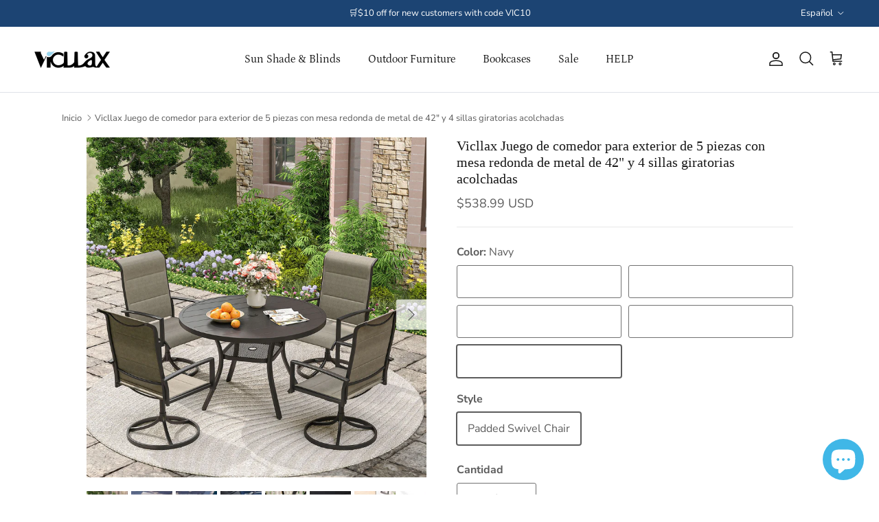

--- FILE ---
content_type: text/html; charset=utf-8
request_url: https://www.vicllax.com/es/products/vicllax-5-piece-outdoor-dining-set-with-42-round-metal-table-and-4-padded-swivel-chairs
body_size: 49458
content:
<!doctype html>
<html class="no-js" lang="es" dir="ltr">
<head><meta charset="utf-8">
<meta name="viewport" content="width=device-width,initial-scale=1">
<title>Vicllax Juego de comedor para exterior de 5 piezas con mesa redonda de &ndash; Vicllax Outdoor</title><link rel="canonical" href="https://www.vicllax.com/es/products/vicllax-5-piece-outdoor-dining-set-with-42-round-metal-table-and-4-padded-swivel-chairs"><link rel="icon" href="//www.vicllax.com/cdn/shop/files/1_dc677d46-e33e-48e1-971d-ec06c91e6a89.png?crop=center&height=48&v=1701846038&width=48" type="image/png">
  <link rel="apple-touch-icon" href="//www.vicllax.com/cdn/shop/files/1_dc677d46-e33e-48e1-971d-ec06c91e6a89.png?crop=center&height=180&v=1701846038&width=180"><meta name="description" content="Construcción de metal duradera: fabricado con metal de alta calidad, el juego de comedor para exteriores garantiza una durabilidad duradera y proporciona una base sólida para reuniones al aire libre. Amplia mesa redonda de 42&quot;: la mesa redonda de tamaño generoso ofrece un amplio espacio para cenar y entretenerse, crean"><meta property="og:site_name" content="Vicllax Outdoor">
<meta property="og:url" content="https://www.vicllax.com/es/products/vicllax-5-piece-outdoor-dining-set-with-42-round-metal-table-and-4-padded-swivel-chairs">
<meta property="og:title" content="Vicllax Juego de comedor para exterior de 5 piezas con mesa redonda de">
<meta property="og:type" content="product">
<meta property="og:description" content="Construcción de metal duradera: fabricado con metal de alta calidad, el juego de comedor para exteriores garantiza una durabilidad duradera y proporciona una base sólida para reuniones al aire libre. Amplia mesa redonda de 42&quot;: la mesa redonda de tamaño generoso ofrece un amplio espacio para cenar y entretenerse, crean"><meta property="og:image" content="http://www.vicllax.com/cdn/shop/files/123_5e06f49a-e954-41b6-9610-542723e0fbbc.jpg?crop=center&height=1200&v=1709802415&width=1200">
  <meta property="og:image:secure_url" content="https://www.vicllax.com/cdn/shop/files/123_5e06f49a-e954-41b6-9610-542723e0fbbc.jpg?crop=center&height=1200&v=1709802415&width=1200">
  <meta property="og:image:width" content="1500">
  <meta property="og:image:height" content="1500"><meta property="og:price:amount" content="538.99">
  <meta property="og:price:currency" content="USD"><meta name="twitter:card" content="summary_large_image">
<meta name="twitter:title" content="Vicllax Juego de comedor para exterior de 5 piezas con mesa redonda de">
<meta name="twitter:description" content="Construcción de metal duradera: fabricado con metal de alta calidad, el juego de comedor para exteriores garantiza una durabilidad duradera y proporciona una base sólida para reuniones al aire libre. Amplia mesa redonda de 42&quot;: la mesa redonda de tamaño generoso ofrece un amplio espacio para cenar y entretenerse, crean">
<style>@font-face {
  font-family: "Nunito Sans";
  font-weight: 400;
  font-style: normal;
  font-display: fallback;
  src: url("//www.vicllax.com/cdn/fonts/nunito_sans/nunitosans_n4.0276fe080df0ca4e6a22d9cb55aed3ed5ba6b1da.woff2") format("woff2"),
       url("//www.vicllax.com/cdn/fonts/nunito_sans/nunitosans_n4.b4964bee2f5e7fd9c3826447e73afe2baad607b7.woff") format("woff");
}
@font-face {
  font-family: "Nunito Sans";
  font-weight: 700;
  font-style: normal;
  font-display: fallback;
  src: url("//www.vicllax.com/cdn/fonts/nunito_sans/nunitosans_n7.25d963ed46da26098ebeab731e90d8802d989fa5.woff2") format("woff2"),
       url("//www.vicllax.com/cdn/fonts/nunito_sans/nunitosans_n7.d32e3219b3d2ec82285d3027bd673efc61a996c8.woff") format("woff");
}
@font-face {
  font-family: "Nunito Sans";
  font-weight: 500;
  font-style: normal;
  font-display: fallback;
  src: url("//www.vicllax.com/cdn/fonts/nunito_sans/nunitosans_n5.6fc0ed1feb3fc393c40619f180fc49c4d0aae0db.woff2") format("woff2"),
       url("//www.vicllax.com/cdn/fonts/nunito_sans/nunitosans_n5.2c84830b46099cbcc1095f30e0957b88b914e50a.woff") format("woff");
}
@font-face {
  font-family: "Nunito Sans";
  font-weight: 400;
  font-style: italic;
  font-display: fallback;
  src: url("//www.vicllax.com/cdn/fonts/nunito_sans/nunitosans_i4.6e408730afac1484cf297c30b0e67c86d17fc586.woff2") format("woff2"),
       url("//www.vicllax.com/cdn/fonts/nunito_sans/nunitosans_i4.c9b6dcbfa43622b39a5990002775a8381942ae38.woff") format("woff");
}
@font-face {
  font-family: "Nunito Sans";
  font-weight: 700;
  font-style: italic;
  font-display: fallback;
  src: url("//www.vicllax.com/cdn/fonts/nunito_sans/nunitosans_i7.8c1124729eec046a321e2424b2acf328c2c12139.woff2") format("woff2"),
       url("//www.vicllax.com/cdn/fonts/nunito_sans/nunitosans_i7.af4cda04357273e0996d21184432bcb14651a64d.woff") format("woff");
}
@font-face {
  font-family: Petrona;
  font-weight: 400;
  font-style: normal;
  font-display: fallback;
  src: url("//www.vicllax.com/cdn/fonts/petrona/petrona_n4.ba8a3238dead492e2024dc34ddb3d60af325e68d.woff2") format("woff2"),
       url("//www.vicllax.com/cdn/fonts/petrona/petrona_n4.0d9e908ac91871503cab7812e04f186692860498.woff") format("woff");
}
@font-face {
  font-family: Petrona;
  font-weight: 600;
  font-style: normal;
  font-display: fallback;
  src: url("//www.vicllax.com/cdn/fonts/petrona/petrona_n6.06c8c1a30d209ace8f32eea26bd463580b9f0ac5.woff2") format("woff2"),
       url("//www.vicllax.com/cdn/fonts/petrona/petrona_n6.17951580ea50b80d33e8a9789dbdff9384a5429a.woff") format("woff");
}
:root {
  --page-container-width:          1200px;
  --reading-container-width:       720px;
  --divider-opacity:               0.14;
  --gutter-large:                  30px;
  --gutter-desktop:                20px;
  --gutter-mobile:                 16px;
  --section-padding:               50px;
  --larger-section-padding:        80px;
  --larger-section-padding-mobile: 60px;
  --largest-section-padding:       110px;
  --aos-animate-duration:          0.6s;

  --base-font-family:              "Nunito Sans", sans-serif;
  --base-font-weight:              400;
  --base-font-style:               normal;
  --heading-font-family:           "Times New Roman", Times, serif;
  --heading-font-weight:           400;
  --heading-font-style:            normal;
  --heading-font-letter-spacing:   normal;
  --logo-font-family:              Helvetica, Arial, sans-serif;
  --logo-font-weight:              400;
  --logo-font-style:               normal;
  --nav-font-family:               Petrona, serif;
  --nav-font-weight:               400;
  --nav-font-style:                normal;

  --base-text-size:16px;
  --base-line-height:              1.6;
  --input-text-size:16px;
  --smaller-text-size-1:13px;
  --smaller-text-size-2:14px;
  --smaller-text-size-3:13px;
  --smaller-text-size-4:12px;
  --larger-text-size:20px;
  --super-large-text-size:35px;
  --super-large-mobile-text-size:16px;
  --larger-mobile-text-size:16px;
  --logo-text-size:24px;--btn-letter-spacing: 0.08em;
    --btn-text-transform: uppercase;
    --button-text-size: 14px;
    --quickbuy-button-text-size: 13;
    --small-feature-link-font-size: 0.75em;
    --input-btn-padding-top: 1.2em;
    --input-btn-padding-bottom: 1.2em;--heading-text-transform:none;
  --nav-text-size:                      16px;
  --mobile-menu-font-weight:            600;

  --body-bg-color:                      255 255 255;
  --bg-color:                           255 255 255;
  --body-text-color:                    92 92 92;
  --text-color:                         92 92 92;

  --header-text-col:                    #171717;--header-text-hover-col:             var(--header-text-col);--header-bg-col:                     #ffffff;
  --heading-color:                     23 23 23;
  --body-heading-color:                23 23 23;
  --heading-divider-col:               #dfe3e8;

  --logo-col:                          #171717;
  --main-nav-bg:                       #f0f0f0;
  --main-nav-link-col:                 #5c5c5c;
  --main-nav-link-hover-col:           #d1c250;
  --main-nav-link-featured-col:        #c20000;

  --link-color:                        35 35 35;
  --body-link-color:                   35 35 35;

  --btn-bg-color:                        92 92 92;
  --btn-bg-hover-color:                  35 35 35;
  --btn-border-color:                    92 92 92;
  --btn-border-hover-color:              35 35 35;
  --btn-text-color:                      255 255 255;
  --btn-text-hover-color:                255 255 255;--btn-alt-bg-color:                    255 255 255;
  --btn-alt-text-color:                  92 92 92;
  --btn-alt-border-color:                92 92 92;
  --btn-alt-border-hover-color:          92 92 92;--btn-ter-bg-color:                    235 235 235;
  --btn-ter-text-color:                  41 41 41;
  --btn-ter-bg-hover-color:              92 92 92;
  --btn-ter-text-hover-color:            255 255 255;--btn-border-radius: 3px;
    --btn-inspired-border-radius: 3px;--color-scheme-default:                             #ffffff;
  --color-scheme-default-color:                       255 255 255;
  --color-scheme-default-text-color:                  92 92 92;
  --color-scheme-default-head-color:                  23 23 23;
  --color-scheme-default-link-color:                  35 35 35;
  --color-scheme-default-btn-text-color:              255 255 255;
  --color-scheme-default-btn-text-hover-color:        255 255 255;
  --color-scheme-default-btn-bg-color:                92 92 92;
  --color-scheme-default-btn-bg-hover-color:          35 35 35;
  --color-scheme-default-btn-border-color:            92 92 92;
  --color-scheme-default-btn-border-hover-color:      35 35 35;
  --color-scheme-default-btn-alt-text-color:          92 92 92;
  --color-scheme-default-btn-alt-bg-color:            255 255 255;
  --color-scheme-default-btn-alt-border-color:        92 92 92;
  --color-scheme-default-btn-alt-border-hover-color:  92 92 92;

  --color-scheme-1:                             #f8f8f8;
  --color-scheme-1-color:                       248 248 248;
  --color-scheme-1-text-color:                  92 92 92;
  --color-scheme-1-head-color:                  23 23 23;
  --color-scheme-1-link-color:                  193 100 82;
  --color-scheme-1-btn-text-color:              255 255 255;
  --color-scheme-1-btn-text-hover-color:        255 255 255;
  --color-scheme-1-btn-bg-color:                35 35 35;
  --color-scheme-1-btn-bg-hover-color:          0 0 0;
  --color-scheme-1-btn-border-color:            35 35 35;
  --color-scheme-1-btn-border-hover-color:      0 0 0;
  --color-scheme-1-btn-alt-text-color:          35 35 35;
  --color-scheme-1-btn-alt-bg-color:            255 255 255;
  --color-scheme-1-btn-alt-border-color:        35 35 35;
  --color-scheme-1-btn-alt-border-hover-color:  35 35 35;

  --color-scheme-2:                             #faf2e6;
  --color-scheme-2-color:                       250 242 230;
  --color-scheme-2-text-color:                  92 92 92;
  --color-scheme-2-head-color:                  23 23 23;
  --color-scheme-2-link-color:                  193 100 82;
  --color-scheme-2-btn-text-color:              255 255 255;
  --color-scheme-2-btn-text-hover-color:        255 255 255;
  --color-scheme-2-btn-bg-color:                35 35 35;
  --color-scheme-2-btn-bg-hover-color:          0 0 0;
  --color-scheme-2-btn-border-color:            35 35 35;
  --color-scheme-2-btn-border-hover-color:      0 0 0;
  --color-scheme-2-btn-alt-text-color:          35 35 35;
  --color-scheme-2-btn-alt-bg-color:            255 255 255;
  --color-scheme-2-btn-alt-border-color:        35 35 35;
  --color-scheme-2-btn-alt-border-hover-color:  35 35 35;

  /* Shop Pay payment terms */
  --payment-terms-background-color:    #ffffff;--quickbuy-bg: 255 255 255;--body-input-background-color:       rgb(var(--body-bg-color));
  --input-background-color:            rgb(var(--body-bg-color));
  --body-input-text-color:             var(--body-text-color);
  --input-text-color:                  var(--body-text-color);
  --body-input-border-color:           rgb(214, 214, 214);
  --input-border-color:                rgb(214, 214, 214);
  --input-border-color-hover:          rgb(165, 165, 165);
  --input-border-color-active:         rgb(92, 92, 92);

  --swatch-cross-svg:                  url("data:image/svg+xml,%3Csvg xmlns='http://www.w3.org/2000/svg' width='240' height='240' viewBox='0 0 24 24' fill='none' stroke='rgb(214, 214, 214)' stroke-width='0.09' preserveAspectRatio='none' %3E%3Cline x1='24' y1='0' x2='0' y2='24'%3E%3C/line%3E%3C/svg%3E");
  --swatch-cross-hover:                url("data:image/svg+xml,%3Csvg xmlns='http://www.w3.org/2000/svg' width='240' height='240' viewBox='0 0 24 24' fill='none' stroke='rgb(165, 165, 165)' stroke-width='0.09' preserveAspectRatio='none' %3E%3Cline x1='24' y1='0' x2='0' y2='24'%3E%3C/line%3E%3C/svg%3E");
  --swatch-cross-active:               url("data:image/svg+xml,%3Csvg xmlns='http://www.w3.org/2000/svg' width='240' height='240' viewBox='0 0 24 24' fill='none' stroke='rgb(92, 92, 92)' stroke-width='0.09' preserveAspectRatio='none' %3E%3Cline x1='24' y1='0' x2='0' y2='24'%3E%3C/line%3E%3C/svg%3E");

  --footer-divider-col:                #eeeeee;
  --footer-text-col:                   255 255 255;
  --footer-heading-col:                195 211 218;
  --footer-bg-col:                     28 68 115;--product-label-overlay-justify: flex-start;--product-label-overlay-align: flex-end;--product-label-overlay-reduction-text:   #c20000;
  --product-label-overlay-reduction-bg:     #ffffff;
  --product-label-overlay-reduction-text-weight: 600;
  --product-label-overlay-stock-text:       #ffffff;
  --product-label-overlay-stock-bg:         #09728c;
  --product-label-overlay-new-text:         #6d7175;
  --product-label-overlay-new-bg:           #ffffff;
  --product-label-overlay-meta-text:        #ffffff;
  --product-label-overlay-meta-bg:          #bd2585;
  --product-label-sale-text:                #c20000;
  --product-label-sold-text:                #171717;
  --product-label-preorder-text:            #d1c250;

  --product-block-crop-align:               center;

  
  --product-block-price-align:              center;
  --product-block-price-item-margin-start:  .25rem;
  --product-block-price-item-margin-end:    .25rem;
  

  

  --collection-block-image-position:   center center;

  --swatch-picker-image-size:          68px;
  --swatch-crop-align:                 center center;

  --image-overlay-text-color:          255 255 255;--image-overlay-bg:                  rgba(0, 0, 0, 0.1);
  --image-overlay-shadow-start:        rgb(0 0 0 / 0.15);
  --image-overlay-box-opacity:         0.88;--product-inventory-ok-box-color:            #f2faf0;
  --product-inventory-ok-text-color:           #108043;
  --product-inventory-ok-icon-box-fill-color:  #fff;
  --product-inventory-low-box-color:           #fcf1cd;
  --product-inventory-low-text-color:          #dd9a1a;
  --product-inventory-low-icon-box-fill-color: #fff;
  --product-inventory-low-text-color-channels: 16, 128, 67;
  --product-inventory-ok-text-color-channels:  221, 154, 26;

  --rating-star-color: 193 100 82;--overlay-align-left: start;
    --overlay-align-right: end;}html[dir=rtl] {
  --overlay-right-text-m-left: 0;
  --overlay-right-text-m-right: auto;
  --overlay-left-shadow-left-left: 15%;
  --overlay-left-shadow-left-right: -50%;
  --overlay-left-shadow-right-left: -85%;
  --overlay-left-shadow-right-right: 0;
}::selection {
    background: rgb(var(--body-heading-color));
    color: rgb(var(--body-bg-color));
  }
  ::-moz-selection {
    background: rgb(var(--body-heading-color));
    color: rgb(var(--body-bg-color));
  }.navigation .h1 {
  color: inherit !important;
}.use-color-scheme--default {
  --product-label-sale-text:           #c20000;
  --product-label-sold-text:           #171717;
  --product-label-preorder-text:       #d1c250;
  --input-background-color:            rgb(var(--body-bg-color));
  --input-text-color:                  var(--body-input-text-color);
  --input-border-color:                rgb(214, 214, 214);
  --input-border-color-hover:          rgb(165, 165, 165);
  --input-border-color-active:         rgb(92, 92, 92);
}</style>

  <link href="//www.vicllax.com/cdn/shop/t/53/assets/main.css?v=59812818702299870031766992493" rel="stylesheet" type="text/css" media="all" />
<link rel="stylesheet" href="//www.vicllax.com/cdn/shop/t/53/assets/swatches.css?v=97019525758357270921767605588" media="print" onload="this.media='all'"><link rel="preload" as="font" href="//www.vicllax.com/cdn/fonts/nunito_sans/nunitosans_n4.0276fe080df0ca4e6a22d9cb55aed3ed5ba6b1da.woff2" type="font/woff2" crossorigin><script>
    document.documentElement.className = document.documentElement.className.replace('no-js', 'js');

    window.theme = {
      info: {
        name: 'Symmetry',
        version: '8.1.1'
      },
      device: {
        hasTouch: window.matchMedia('(any-pointer: coarse)').matches,
        hasHover: window.matchMedia('(hover: hover)').matches
      },
      mediaQueries: {
        md: '(min-width: 768px)',
        productMediaCarouselBreak: '(min-width: 1041px)'
      },
      routes: {
        base: 'https://www.vicllax.com',
        cart: '/es/cart',
        cartAdd: '/es/cart/add.js',
        cartUpdate: '/es/cart/update.js',
        predictiveSearch: '/es/search/suggest'
      },
      strings: {
        cartTermsConfirmation: "Tiene que aceptar los términos y condiciones antes de continuar.",
        cartItemsQuantityError: "Solo puede añadir [QUANTITY] unidades de este artículo al carrito.",
        generalSearchViewAll: "Ver todos los resultados de búsqueda",
        noStock: "Agotado",
        noVariant: "Agotado",
        productsProductChooseA: "Elige uno",
        generalSearchPages: "Páginas",
        generalSearchNoResultsWithoutTerms: "Lo sentimos, no encontramos ningún resultado.",
        shippingCalculator: {
          singleRate: "Hay una tarifa de envío para este destino:",
          multipleRates: "Hay varias tarifas de envío para este destino:",
          noRates: "No hacemos envíos a este destino."
        },
        regularPrice: "Precio normal",
        salePrice: "Precio de venta"
      },
      settings: {
        moneyWithCurrencyFormat: "${{amount}} USD",
        cartType: "drawer",
        afterAddToCart: "drawer",
        quickbuyStyle: "off",
        externalLinksNewTab: true,
        internalLinksSmoothScroll: true
      }
    }

    theme.inlineNavigationCheck = function() {
      var pageHeader = document.querySelector('.pageheader'),
          inlineNavContainer = pageHeader.querySelector('.logo-area__left__inner'),
          inlineNav = inlineNavContainer.querySelector('.navigation--left');
      if (inlineNav && getComputedStyle(inlineNav).display != 'none') {
        var inlineMenuCentered = document.querySelector('.pageheader--layout-inline-menu-center'),
            logoContainer = document.querySelector('.logo-area__middle__inner');
        if(inlineMenuCentered) {
          var rightWidth = document.querySelector('.logo-area__right__inner').clientWidth,
              middleWidth = logoContainer.clientWidth,
              logoArea = document.querySelector('.logo-area'),
              computedLogoAreaStyle = getComputedStyle(logoArea),
              logoAreaInnerWidth = logoArea.clientWidth - Math.ceil(parseFloat(computedLogoAreaStyle.paddingLeft)) - Math.ceil(parseFloat(computedLogoAreaStyle.paddingRight)),
              availableNavWidth = logoAreaInnerWidth - Math.max(rightWidth, middleWidth) * 2 - 40;
          inlineNavContainer.style.maxWidth = availableNavWidth + 'px';
        }

        var firstInlineNavLink = inlineNav.querySelector('.navigation__item:first-child'),
            lastInlineNavLink = inlineNav.querySelector('.navigation__item:last-child');
        if (lastInlineNavLink) {
          var inlineNavWidth = null;
          if(document.querySelector('html[dir=rtl]')) {
            inlineNavWidth = firstInlineNavLink.offsetLeft - lastInlineNavLink.offsetLeft + firstInlineNavLink.offsetWidth;
          } else {
            inlineNavWidth = lastInlineNavLink.offsetLeft - firstInlineNavLink.offsetLeft + lastInlineNavLink.offsetWidth;
          }
          if (inlineNavContainer.offsetWidth >= inlineNavWidth) {
            pageHeader.classList.add('pageheader--layout-inline-permitted');
            var tallLogo = logoContainer.clientHeight > lastInlineNavLink.clientHeight + 20;
            if (tallLogo) {
              inlineNav.classList.add('navigation--tight-underline');
            } else {
              inlineNav.classList.remove('navigation--tight-underline');
            }
          } else {
            pageHeader.classList.remove('pageheader--layout-inline-permitted');
          }
        }
      }
    };

    theme.setInitialHeaderHeightProperty = () => {
      const section = document.querySelector('.section-header');
      if (section) {
        document.documentElement.style.setProperty('--theme-header-height', Math.ceil(section.clientHeight) + 'px');
      }
    };
  </script>

  <script src="//www.vicllax.com/cdn/shop/t/53/assets/main.js?v=25831844697274821701766992494" defer></script>
    <script src="//www.vicllax.com/cdn/shop/t/53/assets/animate-on-scroll.js?v=15249566486942820451766992484" defer></script>
    <link href="//www.vicllax.com/cdn/shop/t/53/assets/animate-on-scroll.css?v=135962721104954213331766992483" rel="stylesheet" type="text/css" media="all" />
  

  <script>window.performance && window.performance.mark && window.performance.mark('shopify.content_for_header.start');</script><meta id="shopify-digital-wallet" name="shopify-digital-wallet" content="/43855970456/digital_wallets/dialog">
<meta name="shopify-checkout-api-token" content="16e4596503825a4c18cbc1f08f6e2e0e">
<meta id="in-context-paypal-metadata" data-shop-id="43855970456" data-venmo-supported="false" data-environment="production" data-locale="es_ES" data-paypal-v4="true" data-currency="USD">
<link rel="alternate" hreflang="x-default" href="https://www.vicllax.com/products/vicllax-5-piece-outdoor-dining-set-with-42-round-metal-table-and-4-padded-swivel-chairs">
<link rel="alternate" hreflang="en" href="https://www.vicllax.com/products/vicllax-5-piece-outdoor-dining-set-with-42-round-metal-table-and-4-padded-swivel-chairs">
<link rel="alternate" hreflang="es" href="https://www.vicllax.com/es/products/vicllax-5-piece-outdoor-dining-set-with-42-round-metal-table-and-4-padded-swivel-chairs">
<link rel="alternate" type="application/json+oembed" href="https://www.vicllax.com/es/products/vicllax-5-piece-outdoor-dining-set-with-42-round-metal-table-and-4-padded-swivel-chairs.oembed">
<script async="async" src="/checkouts/internal/preloads.js?locale=es-US"></script>
<script id="shopify-features" type="application/json">{"accessToken":"16e4596503825a4c18cbc1f08f6e2e0e","betas":["rich-media-storefront-analytics"],"domain":"www.vicllax.com","predictiveSearch":true,"shopId":43855970456,"locale":"es"}</script>
<script>var Shopify = Shopify || {};
Shopify.shop = "vicllax.myshopify.com";
Shopify.locale = "es";
Shopify.currency = {"active":"USD","rate":"1.0"};
Shopify.country = "US";
Shopify.theme = {"name":"Updated copy of Copy of Copy of Symmetry","id":152515739800,"schema_name":"Symmetry","schema_version":"8.1.1","theme_store_id":568,"role":"main"};
Shopify.theme.handle = "null";
Shopify.theme.style = {"id":null,"handle":null};
Shopify.cdnHost = "www.vicllax.com/cdn";
Shopify.routes = Shopify.routes || {};
Shopify.routes.root = "/es/";</script>
<script type="module">!function(o){(o.Shopify=o.Shopify||{}).modules=!0}(window);</script>
<script>!function(o){function n(){var o=[];function n(){o.push(Array.prototype.slice.apply(arguments))}return n.q=o,n}var t=o.Shopify=o.Shopify||{};t.loadFeatures=n(),t.autoloadFeatures=n()}(window);</script>
<script id="shop-js-analytics" type="application/json">{"pageType":"product"}</script>
<script defer="defer" async type="module" src="//www.vicllax.com/cdn/shopifycloud/shop-js/modules/v2/client.init-shop-cart-sync_BFpxDrjM.es.esm.js"></script>
<script defer="defer" async type="module" src="//www.vicllax.com/cdn/shopifycloud/shop-js/modules/v2/chunk.common_CnP21gUX.esm.js"></script>
<script defer="defer" async type="module" src="//www.vicllax.com/cdn/shopifycloud/shop-js/modules/v2/chunk.modal_D61HrJrg.esm.js"></script>
<script type="module">
  await import("//www.vicllax.com/cdn/shopifycloud/shop-js/modules/v2/client.init-shop-cart-sync_BFpxDrjM.es.esm.js");
await import("//www.vicllax.com/cdn/shopifycloud/shop-js/modules/v2/chunk.common_CnP21gUX.esm.js");
await import("//www.vicllax.com/cdn/shopifycloud/shop-js/modules/v2/chunk.modal_D61HrJrg.esm.js");

  window.Shopify.SignInWithShop?.initShopCartSync?.({"fedCMEnabled":true,"windoidEnabled":true});

</script>
<script>(function() {
  var isLoaded = false;
  function asyncLoad() {
    if (isLoaded) return;
    isLoaded = true;
    var urls = ["https:\/\/areviewsapp.com\/public\/js_codes\/slider.js?shop=vicllax.myshopify.com","https:\/\/cdn-bundler.nice-team.net\/app\/js\/bundler.js?shop=vicllax.myshopify.com","\/\/cdn.shopify.com\/proxy\/a80fa502f6d4f2556be1ac3ae9e885619be72416f2d8ef97ac8eb317a44e1bbc\/d1639lhkj5l89m.cloudfront.net\/js\/storefront\/uppromote.js?shop=vicllax.myshopify.com\u0026sp-cache-control=cHVibGljLCBtYXgtYWdlPTkwMA"];
    for (var i = 0; i < urls.length; i++) {
      var s = document.createElement('script');
      s.type = 'text/javascript';
      s.async = true;
      s.src = urls[i];
      var x = document.getElementsByTagName('script')[0];
      x.parentNode.insertBefore(s, x);
    }
  };
  if(window.attachEvent) {
    window.attachEvent('onload', asyncLoad);
  } else {
    window.addEventListener('load', asyncLoad, false);
  }
})();</script>
<script id="__st">var __st={"a":43855970456,"offset":-21600,"reqid":"f7654989-252c-404c-ab92-181f033ea8bf-1769772878","pageurl":"www.vicllax.com\/es\/products\/vicllax-5-piece-outdoor-dining-set-with-42-round-metal-table-and-4-padded-swivel-chairs","u":"6553a6a98aa7","p":"product","rtyp":"product","rid":7857166614680};</script>
<script>window.ShopifyPaypalV4VisibilityTracking = true;</script>
<script id="captcha-bootstrap">!function(){'use strict';const t='contact',e='account',n='new_comment',o=[[t,t],['blogs',n],['comments',n],[t,'customer']],c=[[e,'customer_login'],[e,'guest_login'],[e,'recover_customer_password'],[e,'create_customer']],r=t=>t.map((([t,e])=>`form[action*='/${t}']:not([data-nocaptcha='true']) input[name='form_type'][value='${e}']`)).join(','),a=t=>()=>t?[...document.querySelectorAll(t)].map((t=>t.form)):[];function s(){const t=[...o],e=r(t);return a(e)}const i='password',u='form_key',d=['recaptcha-v3-token','g-recaptcha-response','h-captcha-response',i],f=()=>{try{return window.sessionStorage}catch{return}},m='__shopify_v',_=t=>t.elements[u];function p(t,e,n=!1){try{const o=window.sessionStorage,c=JSON.parse(o.getItem(e)),{data:r}=function(t){const{data:e,action:n}=t;return t[m]||n?{data:e,action:n}:{data:t,action:n}}(c);for(const[e,n]of Object.entries(r))t.elements[e]&&(t.elements[e].value=n);n&&o.removeItem(e)}catch(o){console.error('form repopulation failed',{error:o})}}const l='form_type',E='cptcha';function T(t){t.dataset[E]=!0}const w=window,h=w.document,L='Shopify',v='ce_forms',y='captcha';let A=!1;((t,e)=>{const n=(g='f06e6c50-85a8-45c8-87d0-21a2b65856fe',I='https://cdn.shopify.com/shopifycloud/storefront-forms-hcaptcha/ce_storefront_forms_captcha_hcaptcha.v1.5.2.iife.js',D={infoText:'Protegido por hCaptcha',privacyText:'Privacidad',termsText:'Términos'},(t,e,n)=>{const o=w[L][v],c=o.bindForm;if(c)return c(t,g,e,D).then(n);var r;o.q.push([[t,g,e,D],n]),r=I,A||(h.body.append(Object.assign(h.createElement('script'),{id:'captcha-provider',async:!0,src:r})),A=!0)});var g,I,D;w[L]=w[L]||{},w[L][v]=w[L][v]||{},w[L][v].q=[],w[L][y]=w[L][y]||{},w[L][y].protect=function(t,e){n(t,void 0,e),T(t)},Object.freeze(w[L][y]),function(t,e,n,w,h,L){const[v,y,A,g]=function(t,e,n){const i=e?o:[],u=t?c:[],d=[...i,...u],f=r(d),m=r(i),_=r(d.filter((([t,e])=>n.includes(e))));return[a(f),a(m),a(_),s()]}(w,h,L),I=t=>{const e=t.target;return e instanceof HTMLFormElement?e:e&&e.form},D=t=>v().includes(t);t.addEventListener('submit',(t=>{const e=I(t);if(!e)return;const n=D(e)&&!e.dataset.hcaptchaBound&&!e.dataset.recaptchaBound,o=_(e),c=g().includes(e)&&(!o||!o.value);(n||c)&&t.preventDefault(),c&&!n&&(function(t){try{if(!f())return;!function(t){const e=f();if(!e)return;const n=_(t);if(!n)return;const o=n.value;o&&e.removeItem(o)}(t);const e=Array.from(Array(32),(()=>Math.random().toString(36)[2])).join('');!function(t,e){_(t)||t.append(Object.assign(document.createElement('input'),{type:'hidden',name:u})),t.elements[u].value=e}(t,e),function(t,e){const n=f();if(!n)return;const o=[...t.querySelectorAll(`input[type='${i}']`)].map((({name:t})=>t)),c=[...d,...o],r={};for(const[a,s]of new FormData(t).entries())c.includes(a)||(r[a]=s);n.setItem(e,JSON.stringify({[m]:1,action:t.action,data:r}))}(t,e)}catch(e){console.error('failed to persist form',e)}}(e),e.submit())}));const S=(t,e)=>{t&&!t.dataset[E]&&(n(t,e.some((e=>e===t))),T(t))};for(const o of['focusin','change'])t.addEventListener(o,(t=>{const e=I(t);D(e)&&S(e,y())}));const B=e.get('form_key'),M=e.get(l),P=B&&M;t.addEventListener('DOMContentLoaded',(()=>{const t=y();if(P)for(const e of t)e.elements[l].value===M&&p(e,B);[...new Set([...A(),...v().filter((t=>'true'===t.dataset.shopifyCaptcha))])].forEach((e=>S(e,t)))}))}(h,new URLSearchParams(w.location.search),n,t,e,['guest_login'])})(!0,!0)}();</script>
<script integrity="sha256-4kQ18oKyAcykRKYeNunJcIwy7WH5gtpwJnB7kiuLZ1E=" data-source-attribution="shopify.loadfeatures" defer="defer" src="//www.vicllax.com/cdn/shopifycloud/storefront/assets/storefront/load_feature-a0a9edcb.js" crossorigin="anonymous"></script>
<script data-source-attribution="shopify.dynamic_checkout.dynamic.init">var Shopify=Shopify||{};Shopify.PaymentButton=Shopify.PaymentButton||{isStorefrontPortableWallets:!0,init:function(){window.Shopify.PaymentButton.init=function(){};var t=document.createElement("script");t.src="https://www.vicllax.com/cdn/shopifycloud/portable-wallets/latest/portable-wallets.es.js",t.type="module",document.head.appendChild(t)}};
</script>
<script data-source-attribution="shopify.dynamic_checkout.buyer_consent">
  function portableWalletsHideBuyerConsent(e){var t=document.getElementById("shopify-buyer-consent"),n=document.getElementById("shopify-subscription-policy-button");t&&n&&(t.classList.add("hidden"),t.setAttribute("aria-hidden","true"),n.removeEventListener("click",e))}function portableWalletsShowBuyerConsent(e){var t=document.getElementById("shopify-buyer-consent"),n=document.getElementById("shopify-subscription-policy-button");t&&n&&(t.classList.remove("hidden"),t.removeAttribute("aria-hidden"),n.addEventListener("click",e))}window.Shopify?.PaymentButton&&(window.Shopify.PaymentButton.hideBuyerConsent=portableWalletsHideBuyerConsent,window.Shopify.PaymentButton.showBuyerConsent=portableWalletsShowBuyerConsent);
</script>
<script>
  function portableWalletsCleanup(e){e&&e.src&&console.error("Failed to load portable wallets script "+e.src);var t=document.querySelectorAll("shopify-accelerated-checkout .shopify-payment-button__skeleton, shopify-accelerated-checkout-cart .wallet-cart-button__skeleton"),e=document.getElementById("shopify-buyer-consent");for(let e=0;e<t.length;e++)t[e].remove();e&&e.remove()}function portableWalletsNotLoadedAsModule(e){e instanceof ErrorEvent&&"string"==typeof e.message&&e.message.includes("import.meta")&&"string"==typeof e.filename&&e.filename.includes("portable-wallets")&&(window.removeEventListener("error",portableWalletsNotLoadedAsModule),window.Shopify.PaymentButton.failedToLoad=e,"loading"===document.readyState?document.addEventListener("DOMContentLoaded",window.Shopify.PaymentButton.init):window.Shopify.PaymentButton.init())}window.addEventListener("error",portableWalletsNotLoadedAsModule);
</script>

<script type="module" src="https://www.vicllax.com/cdn/shopifycloud/portable-wallets/latest/portable-wallets.es.js" onError="portableWalletsCleanup(this)" crossorigin="anonymous"></script>
<script nomodule>
  document.addEventListener("DOMContentLoaded", portableWalletsCleanup);
</script>

<link id="shopify-accelerated-checkout-styles" rel="stylesheet" media="screen" href="https://www.vicllax.com/cdn/shopifycloud/portable-wallets/latest/accelerated-checkout-backwards-compat.css" crossorigin="anonymous">
<style id="shopify-accelerated-checkout-cart">
        #shopify-buyer-consent {
  margin-top: 1em;
  display: inline-block;
  width: 100%;
}

#shopify-buyer-consent.hidden {
  display: none;
}

#shopify-subscription-policy-button {
  background: none;
  border: none;
  padding: 0;
  text-decoration: underline;
  font-size: inherit;
  cursor: pointer;
}

#shopify-subscription-policy-button::before {
  box-shadow: none;
}

      </style>
<script id="sections-script" data-sections="related-products,footer" defer="defer" src="//www.vicllax.com/cdn/shop/t/53/compiled_assets/scripts.js?v=16128"></script>
<script>window.performance && window.performance.mark && window.performance.mark('shopify.content_for_header.end');</script>
<!-- CC Custom Head Start --><!-- CC Custom Head End --><!-- Start Areviews Collection Rating Code -->
<script src='https://areviewsapp.com/js_codes/collection_rating.js' defer></script>
<!-- End Areviews Collection Rating Code -->
<!-- BEGIN app block: shopify://apps/microsoft-clarity/blocks/clarity_js/31c3d126-8116-4b4a-8ba1-baeda7c4aeea -->
<script type="text/javascript">
  (function (c, l, a, r, i, t, y) {
    c[a] = c[a] || function () { (c[a].q = c[a].q || []).push(arguments); };
    t = l.createElement(r); t.async = 1; t.src = "https://www.clarity.ms/tag/" + i + "?ref=shopify";
    y = l.getElementsByTagName(r)[0]; y.parentNode.insertBefore(t, y);

    c.Shopify.loadFeatures([{ name: "consent-tracking-api", version: "0.1" }], error => {
      if (error) {
        console.error("Error loading Shopify features:", error);
        return;
      }

      c[a]('consentv2', {
        ad_Storage: c.Shopify.customerPrivacy.marketingAllowed() ? "granted" : "denied",
        analytics_Storage: c.Shopify.customerPrivacy.analyticsProcessingAllowed() ? "granted" : "denied",
      });
    });

    l.addEventListener("visitorConsentCollected", function (e) {
      c[a]('consentv2', {
        ad_Storage: e.detail.marketingAllowed ? "granted" : "denied",
        analytics_Storage: e.detail.analyticsAllowed ? "granted" : "denied",
      });
    });
  })(window, document, "clarity", "script", "u5v7onh1jq");
</script>



<!-- END app block --><!-- BEGIN app block: shopify://apps/simprosys-google-shopping-feed/blocks/core_settings_block/1f0b859e-9fa6-4007-97e8-4513aff5ff3b --><!-- BEGIN: GSF App Core Tags & Scripts by Simprosys Google Shopping Feed -->









<!-- END: GSF App Core Tags & Scripts by Simprosys Google Shopping Feed -->
<!-- END app block --><!-- BEGIN app block: shopify://apps/ymq-product-options-variants/blocks/app-embed/86b91121-1f62-4e27-9812-b70a823eb918 -->
    <!-- BEGIN app snippet: option.v1 --><script>
    function before_page_load_function(e,t=!1){var o=[],n=!1;if(e.items.forEach((e=>{e.properties&&(e.properties.hasOwnProperty("_YmqOptionVariant")||e.properties.hasOwnProperty("_YmqItemHide"))?(n=!0,o.push(0)):o.push(e.quantity)})),n){if(t)(t=document.createElement("style")).id="before-page-load-dom",t.type="text/css",t.innerHTML="html::before{content: ' ';width: 100%;height: 100%;background-color: #fff;position: fixed;top: 0;left: 0;z-index: 999999;display:block !important;}",document.getElementsByTagName("html").item(0).appendChild(t);fetch(`/cart/update.js?timestamp=${Date.now()}`,{method:"POST",headers:{"Content-Type":"application/json"},body:JSON.stringify({updates:o})}).then((e=>e.json())).then((e=>{location.reload()})).catch((e=>{t&&document.getElementById("before-page-load-dom").remove()}))}}before_page_load_function({"note":null,"attributes":{},"original_total_price":0,"total_price":0,"total_discount":0,"total_weight":0.0,"item_count":0,"items":[],"requires_shipping":false,"currency":"USD","items_subtotal_price":0,"cart_level_discount_applications":[],"checkout_charge_amount":0},!0),fetch(`/cart.js?timestamp=${Date.now()}`,{method:"GET"}).then((e=>e.json())).then((e=>{before_page_load_function(e)}));
</script>


	<style id="ymq-checkout-button-protect">
		[name="checkout"],[name="chekout"], a[href^="/checkout"], a[href="/account/login"].cart__submit, button[type="submit"].btn-order, a.btn.cart__checkout, a.cart__submit, .wc-proceed-to-checkout button, #cart_form .buttons .btn-primary, .ymq-checkout-button{
        	pointer-events: none;
        }
	</style>
	<script>
		function ymq_ready(fn){
			if(document.addEventListener){
				document.addEventListener('DOMContentLoaded',function(){
					document.removeEventListener('DOMContentLoaded',arguments.callee,false);
					fn();
				},false);
			}else if(document.attachEvent){
				document.attachEvent('onreadystatechange',function(){
					if(document.readyState=='complete'){
						document.detachEvent('onreadystatechange',arguments.callee);
						fn();
					}
				});
			}
		}
		ymq_ready(() => {
			setTimeout(function() {
				var ymq_checkout_button_protect = document.getElementById("ymq-checkout-button-protect");
				ymq_checkout_button_protect.remove();
			}, 100);
		})
    </script> 


 

 

 

 










<link href='https://cdn.shopify.com/s/files/1/0411/8639/4277/t/11/assets/ymq-option.css?v=1.1' rel='stylesheet' type="text/css" media="all"> 

<link href='https://option.ymq.cool/option/bottom.css' rel='stylesheet' type="text/css" media="all"> 


<style id="ymq-jsstyle"></style> 

<style id="bndlr-loaded"></style>

<script data-asyncLoad="asyncLoad" data-mw4M5Ya3iFNARE4t="mw4M5Ya3iFNARE4t"> 

    window.bundlerLoaded = true;

	window.ymq_option = window.ymq_option || {}; 

	ymq_option.shop = `vicllax.myshopify.com`;
    
    ymq_option.version = 1; 

	ymq_option.token = `45f27f181478fa043e744faebcb1b1d419ad28a9d7ef6a0de58bf09e645d0626`; 

	ymq_option.timestamp = `1769772879`; 

	ymq_option.customer_id = ``; 

	ymq_option.page = `product`; 
    
    ymq_option.cart = {"note":null,"attributes":{},"original_total_price":0,"total_price":0,"total_discount":0,"total_weight":0.0,"item_count":0,"items":[],"requires_shipping":false,"currency":"USD","items_subtotal_price":0,"cart_level_discount_applications":[],"checkout_charge_amount":0};

    ymq_option.country = {
        iso_code: `US`,
        currency: `USD`,
        name: `Estados Unidos`
    };
    

	ymq_option.ymq_option_branding = {}; 
	  
		ymq_option.ymq_option_branding = {"button":{"--button-background-checked-color":"#000000","--button-background-color":"#FFFFFF","--button-background-disabled-color":"#FFFFFF","--button-border-checked-color":"#000000","--button-border-color":"#000000","--button-border-disabled-color":"#000000","--button-font-checked-color":"#FFFFFF","--button-font-disabled-color":"#cccccc","--button-font-color":"#000000","--button-border-radius":"4","--button-font-size":"16","--button-line-height":"20","--button-margin-l-r":"4","--button-margin-u-d":"4","--button-padding-l-r":"16","--button-padding-u-d":"10"},"radio":{"--radio-border-color":"#BBC1E1","--radio-border-checked-color":"#BBC1E1","--radio-border-disabled-color":"#BBC1E1","--radio-border-hover-color":"#BBC1E1","--radio-background-color":"#FFFFFF","--radio-background-checked-color":"#275EFE","--radio-background-disabled-color":"#E1E6F9","--radio-background-hover-color":"#FFFFFF","--radio-inner-color":"#E1E6F9","--radio-inner-checked-color":"#FFFFFF","--radio-inner-disabled-color":"#FFFFFF"},"input":{"--input-background-checked-color":"#FFFFFF","--input-background-color":"#FFFFFF","--input-border-checked-color":"#000000","--input-border-color":"#717171","--input-font-checked-color":"#000000","--input-font-color":"#000000","--input-border-radius":"4","--input-font-size":"14","--input-padding-l-r":"16","--input-padding-u-d":"9","--input-width":"100","--input-max-width":"400"},"select":{"--select-border-color":"#000000","--select-border-checked-color":"#000000","--select-background-color":"#FFFFFF","--select-background-checked-color":"#FFFFFF","--select-font-color":"#000000","--select-font-checked-color":"#000000","--select-option-background-color":"#FFFFFF","--select-option-background-checked-color":"#F5F9FF","--select-option-background-disabled-color":"#FFFFFF","--select-option-font-color":"#000000","--select-option-font-checked-color":"#000000","--select-option-font-disabled-color":"#CCCCCC","--select-padding-u-d":"9","--select-padding-l-r":"16","--select-option-padding-u-d":"9","--select-option-padding-l-r":"16","--select-width":"100","--select-max-width":"400","--select-font-size":"14","--select-border-radius":"0"},"multiple":{"--multiple-background-color":"#F5F9FF","--multiple-font-color":"#000000","--multiple-padding-u-d":"2","--multiple-padding-l-r":"8","--multiple-font-size":"12","--multiple-border-radius":"0"},"img":{"--img-border-color":"#E1E1E1","--img-border-checked-color":"#000000","--img-border-disabled-color":"#000000","--img-width":"50","--img-height":"50","--img-margin-u-d":"2","--img-margin-l-r":"2","--img-border-radius":"4"},"upload":{"--upload-background-color":"#409EFF","--upload-font-color":"#FFFFFF","--upload-border-color":"#409EFF","--upload-padding-u-d":"12","--upload-padding-l-r":"20","--upload-font-size":"12","--upload-border-radius":"4"},"cart":{"--cart-border-color":"#000000","--buy-border-color":"#000000","--cart-border-hover-color":"#000000","--buy-border-hover-color":"#000000","--cart-background-color":"#000000","--buy-background-color":"#000000","--cart-background-hover-color":"#000000","--buy-background-hover-color":"#000000","--cart-font-color":"#FFFFFF","--buy-font-color":"#FFFFFF","--cart-font-hover-color":"#FFFFFF","--buy-font-hover-color":"#FFFFFF","--cart-padding-u-d":"12","--cart-padding-l-r":"16","--buy-padding-u-d":"12","--buy-padding-l-r":"16","--cart-margin-u-d":"4","--cart-margin-l-r":"0","--buy-margin-u-d":"4","--buy-margin-l-r":"0","--cart-width":"100","--cart-max-width":"800","--buy-width":"100","--buy-max-width":"800","--cart-font-size":"14","--cart-border-radius":"0","--buy-font-size":"14","--buy-border-radius":"0"},"quantity":{"--quantity-border-color":"#A6A3A3","--quantity-font-color":"#000000","--quantity-background-color":"#FFFFFF","--quantity-width":"150","--quantity-height":"40","--quantity-font-size":"14","--quantity-border-radius":"0"},"global":{"--global-title-color":"#000000","--global-help-color":"#000000","--global-error-color":"#DC3545","--global-title-font-size":"14","--global-help-font-size":"12","--global-error-font-size":"12","--global-margin-top":"0","--global-margin-bottom":"20","--global-margin-left":"0","--global-margin-right":"0","--global-title-margin-top":"0","--global-title-margin-bottom":"5","--global-title-margin-left":"0","--global-title-margin-right":"0","--global-help-margin-top":"5","--global-help-margin-bottom":"0","--global-help-margin-left":"0","--global-help-margin-right":"0","--global-error-margin-top":"5","--global-error-margin-bottom":"0","--global-error-margin-left":"0","--global-error-margin-right":"0"},"discount":{"--new-discount-normal-color":"#1878B9","--new-discount-error-color":"#E22120","--new-discount-layout":"flex-end"},"lan":{"require":"This is a required field.","email":"Please enter a valid email address.","phone":"Please enter the correct phone.","number":"Please enter an number.","integer":"Please enter an integer.","min_char":"Please enter no less than %s characters.","max_char":"Please enter no more than %s characters.","max_s":"Please choose less than %s options.","min_s":"Please choose more than %s options.","total_s":"Please choose %s options.","min":"Please enter no less than %s.","max":"Please enter no more than %s.","currency":"USD","sold_out":"sold out","please_choose":"Please choose","add_to_cart":"ADD TO CART","buy_it_now":"BUY IT NOW","add_price_text":"Selection will add %s to the price","discount_code":"Discount code","application":"Apply","discount_error1":"Enter a valid discount code","discount_error2":"discount code isn't valid for the items in your cart"},"price":{"--price-border-color":"#000000","--price-background-color":"#FFFFFF","--price-font-color":"#000000","--price-price-font-color":"#03de90","--price-padding-u-d":"9","--price-padding-l-r":"16","--price-width":"100","--price-max-width":"400","--price-font-size":"14","--price-border-radius":"0"},"extra":{"is_show":"0","plan":1,"quantity-box":"0","price-value":"3,4,15,6,16,7","variant-original-margin-bottom":"15","strong-dorp-down":0,"radio-unchecked":1,"close-cart-rate":"1","automic-swatch-ajax":"1","img-option-bigger":0,"add-button-reload":"1","version":200,"img_cdn":"1","show_wholesale_pricing_fixed":"0","real-time-upload":"1","buy-now-new":1,"option_value_split":", ","form-box-new":1,"tooltip_type":"none","id":"43855970456","sku-model":"0","with-main-sku":"0","source_name":"","simple_condition":"0","fbq-event":"1","wholesale-is-variant":"0","one-time-qty-1":"0","cart-qty-update":"0","min-max-new":"0","real-time-upload-free":"0","add-to-cart-form":"","min-max":"0","price-time":"0","main-product-with-properties":"0","child-item-action":"","is_small":"1","exclude-free-products":"0","options_list_show":"0","penny-variant":"","extra-charge":"","ajaxcart-product-type":"0","ajaxcart-modal":"0","trigger-ajaxcart-modal-show":"","add-cart-timeout":"50","qty-input-trigger":"0","variant-not-disabled":"0","variant-id-dom":"","add-cart-form-number":".product-form ","product-price-in-product-page":"","product-compare-at-price-in-product-page":"","product-price-in-product-page-qty":"","product-compare-at-price-in-product-page-qty":"","hide-shopify-option":"","show-quantity":"","quantity-change":"","product-hide":"","product-show":"","product-add-to-cart":"","payment-button-hide":"","payment-button-hide-product":"","discount-before":"","cart-quantity-click-change":"","cart-quantity-change":"","check-out-button":"","variant-condition-label-class":"","variant-condition-value-parent-class":"","variant-condition-value-class":"","variant-condition-click-class":"","trigger-select":"","trigger-select-join":"","locale":"0","other-form-data":"0","bunow":"0","cart-ajax":"0","add-cart-url":"","theme-variant-class":".option-selectors","theme-variant-class-no":"[value=\"product\"]","add-cart-carry-currency":"1","extra-style-code":"","variant-id-from":"0","trigger-option-dom":".cc-select__listbox:eq(ymq1) .cc-select__option span:eq(ymq2)","qty-dis-qty":"0","bind_variant_need_checkout":"1","thum_img_zoom":"0","cart-page-show":"1","condition_disable_new":"0","min_qty_zero":"0","unbundle_variant":"0","unbundle_addcart":"1","close-dropdown":"1","lock-price":"1","shopify_discount":"1","build_buy_now":"","currency-install":"true","currency-load":"","currency-do":"true","currency-beforedo":"","currency-status":"true","currency-format":"","currency-init":"","before_init_product":"","before_init_cart":"ymqOptionIntervalResult(100000000000,200,function () {\r\n    if(ymqJq(`.drawer[aria-hidden=\"false\"] .cart-item`).length > 0 && ymqJq(`.ymq_cart_total_price`).length > 0 && ymqJq(`.ymq_cart_total_price .ymq-price-span`).length != ymqJq(`.ymq_cart_total_price`).length){\r\n        fetch('/cart.js', {\r\n            method: 'GET',\r\n        }).then(response => {\r\n            return response.json();\r\n        }).then(json => {\r\n            window.ymq_option.cartInstance.replaceDomPrice(json).buildDiscountDom().doCheckout();\r\n            if(json.item_count == 0){\r\n                ymqJq(`.ymq_cart_total_price`).html(`<span class=\"ymq-price-span\"></span>`)\r\n            }\r\n        })\r\n    }\r\n    return false;\r\n});","buildYmqDom_b":"","buildYmqDom_a":"if(!(that.ymq_option_branding.extra.hasOwnProperty('variant-original') && Number(that.ymq_option_branding.extra['variant-original']) ==1)){\r\n    ymqJq('body').append(`\r\n        <style>\r\n        .option-selectors{display:none !important;}\r\n    </style>`)\r\n}","replaceDomPrice_b":"","replaceDomPrice_a":"","replaceDomPrice_b_all_time":"","buildFormData_b":"","buildFormData_a":"","ymqDiscountClick_b":"","ymqDiscountClick_a":"","doAddCart_before_validate":"","doAddCart_after_validate":"","doAddCart_before_getAjaxData":"","doAddCart_after_getAjaxData":"","doAddCart_success":"","doAddCart_error":"","doCheckout_before_checkoutqty":"","doCheckout_after_checkoutqty":"","doCheckout_before_getAjaxData":"","doCheckout_after_getAjaxData":"","doCheckout_success":"","doCheckout_error":"","variant-original":"0","init-variant-type":"3","bundle-variant-trigger-type":"2","virtual-tax":"1","open-theme-ajax-cart":"1","tax5-product-id":"","checkout_validate_qty":"0","checkout_qty_alert":"","shopify-option-after":"0","open-theme-buy-now":"1","make-sku":0}}; 
	 
        
    
    
    
        
        
        	ymq_option[`ymq_extra_0`] = {};
        
    
        
        
    
        
        
    
        
        
    
        
        
    
        
        
    
        
        
    
        
        
    
        
        
    
        
        
    
    

	 

		ymq_option.product = {"id":7857166614680,"title":"Vicllax Juego de comedor para exterior de 5 piezas con mesa redonda de metal de 42\" y 4 sillas giratorias acolchadas","handle":"vicllax-5-piece-outdoor-dining-set-with-42-round-metal-table-and-4-padded-swivel-chairs","description":"\u003cp\u003e\u003cstrong data-mce-fragment=\"1\"\u003eConstrucción de metal duradera:\u003c\/strong\u003e \u003cspan data-mce-fragment=\"1\"\u003efabricado con metal de alta calidad, el juego de comedor para exteriores garantiza una durabilidad duradera y proporciona una base sólida para reuniones al aire libre.\u003c\/span\u003e\u003c\/p\u003e\n\n\u003cp\u003e \u003cspan data-mce-fragment=\"1\"\u003e\u003cstrong\u003eAmplia mesa redonda de 42\":\u003c\/strong\u003e la mesa redonda de tamaño generoso ofrece un amplio espacio para cenar y entretenerse, creando un ambiente cómodo para que disfruten familiares y amigos.\u003c\/span\u003e\u003c\/p\u003e\n\n\u003cp\u003e \u003cstrong\u003eSillas giratorias acolchadas para mayor comodidad:\u003c\/strong\u003e \u003cspan\u003eel juego incluye cuatro sillas giratorias acolchadas que combinan estilo con comodidad, ofreciendo una experiencia de asiento acogedora y de apoyo para una relajación prolongada al aire libre.\u003c\/span\u003e\u003c\/p\u003e\n\n\u003cp\u003e \u003cspan\u003e\u003cstrong\u003eDiseño elegante y funcional:\u003c\/strong\u003e con un diseño elegante y funcional, el juego agrega un toque elegante a su espacio al aire libre, lo que lo hace ideal para patios, terrazas y jardines, al mismo tiempo que brinda una experiencia gastronómica elegante y cómoda.\u003c\/span\u003e\u003c\/p\u003e\n\n \u003cp\u003e\u003cspan\u003e\u003cstrong\u003eFácil montaje:\u003c\/strong\u003e el juego está diseñado para un montaje fácil de usar, lo que proporciona una experiencia sin complicaciones y le permite disfrutar rápidamente de su espacio de comedor al aire libre.\u003c\/span\u003e\u003c\/p\u003e\n\n\u003cp\u003e\u003c\/p\u003e","published_at":"2024-03-07T01:20:34-06:00","created_at":"2023-12-29T03:12:53-06:00","vendor":"Vicllax Outdoor","type":"outdoor dining sets","tags":["Round Table for 4","Swivel Chair","Textilene Chair"],"price":53899,"price_min":53899,"price_max":54999,"available":true,"price_varies":true,"compare_at_price":null,"compare_at_price_min":0,"compare_at_price_max":0,"compare_at_price_varies":false,"variants":[{"id":43116841894040,"title":"Mesa Negra \/ Padded Swivel Chair","option1":"Mesa Negra","option2":"Padded Swivel Chair","option3":null,"sku":"DTS05BL-DCS07BLx2","requires_shipping":true,"taxable":true,"featured_image":{"id":44241578492056,"product_id":7857166614680,"position":1,"created_at":"2024-03-07T03:04:59-06:00","updated_at":"2024-03-07T03:06:55-06:00","alt":null,"width":1500,"height":1500,"src":"\/\/www.vicllax.com\/cdn\/shop\/files\/123_5e06f49a-e954-41b6-9610-542723e0fbbc.jpg?v=1709802415","variant_ids":[43116841894040]},"available":false,"name":"Vicllax Juego de comedor para exterior de 5 piezas con mesa redonda de metal de 42\" y 4 sillas giratorias acolchadas - Mesa Negra \/ Padded Swivel Chair","public_title":"Mesa Negra \/ Padded Swivel Chair","options":["Mesa Negra","Padded Swivel Chair"],"price":53899,"weight":0,"compare_at_price":null,"inventory_management":"shopify","barcode":"","featured_media":{"alt":null,"id":37302678323352,"position":1,"preview_image":{"aspect_ratio":1.0,"height":1500,"width":1500,"src":"\/\/www.vicllax.com\/cdn\/shop\/files\/123_5e06f49a-e954-41b6-9610-542723e0fbbc.jpg?v=1709802415"}},"requires_selling_plan":false,"selling_plan_allocations":[]},{"id":43116841926808,"title":"Mesa gris \/ Padded Swivel Chair","option1":"Mesa gris","option2":"Padded Swivel Chair","option3":null,"sku":"DTS05DG-DCS07GYx2","requires_shipping":true,"taxable":true,"featured_image":{"id":44241578393752,"product_id":7857166614680,"position":9,"created_at":"2024-03-07T03:04:59-06:00","updated_at":"2024-06-04T03:13:42-06:00","alt":null,"width":1500,"height":1500,"src":"\/\/www.vicllax.com\/cdn\/shop\/files\/125.jpg?v=1717492422","variant_ids":[43116841926808]},"available":false,"name":"Vicllax Juego de comedor para exterior de 5 piezas con mesa redonda de metal de 42\" y 4 sillas giratorias acolchadas - Mesa gris \/ Padded Swivel Chair","public_title":"Mesa gris \/ Padded Swivel Chair","options":["Mesa gris","Padded Swivel Chair"],"price":53899,"weight":0,"compare_at_price":null,"inventory_management":"shopify","barcode":"","featured_media":{"alt":null,"id":37302678388888,"position":9,"preview_image":{"aspect_ratio":1.0,"height":1500,"width":1500,"src":"\/\/www.vicllax.com\/cdn\/shop\/files\/125.jpg?v=1717492422"}},"requires_selling_plan":false,"selling_plan_allocations":[]},{"id":43116841959576,"title":"Mesa de vetas de madera gris \/ Padded Swivel Chair","option1":"Mesa de vetas de madera gris","option2":"Padded Swivel Chair","option3":null,"sku":"DTS05GY-DCS07CRx2","requires_shipping":true,"taxable":true,"featured_image":{"id":44241578459288,"product_id":7857166614680,"position":17,"created_at":"2024-03-07T03:04:59-06:00","updated_at":"2025-09-01T02:07:53-06:00","alt":null,"width":1500,"height":1500,"src":"\/\/www.vicllax.com\/cdn\/shop\/files\/127.jpg?v=1756714073","variant_ids":[43116841959576]},"available":false,"name":"Vicllax Juego de comedor para exterior de 5 piezas con mesa redonda de metal de 42\" y 4 sillas giratorias acolchadas - Mesa de vetas de madera gris \/ Padded Swivel Chair","public_title":"Mesa de vetas de madera gris \/ Padded Swivel Chair","options":["Mesa de vetas de madera gris","Padded Swivel Chair"],"price":54999,"weight":0,"compare_at_price":null,"inventory_management":"shopify","barcode":"","featured_media":{"alt":null,"id":37302678421656,"position":17,"preview_image":{"aspect_ratio":1.0,"height":1500,"width":1500,"src":"\/\/www.vicllax.com\/cdn\/shop\/files\/127.jpg?v=1756714073"}},"requires_selling_plan":false,"selling_plan_allocations":[]},{"id":43116841992344,"title":"Mesa de madera de nogal \/ Padded Swivel Chair","option1":"Mesa de madera de nogal","option2":"Padded Swivel Chair","option3":null,"sku":"DTS05WL-DCS07BLx2","requires_shipping":true,"taxable":true,"featured_image":{"id":44241578360984,"product_id":7857166614680,"position":25,"created_at":"2024-03-07T03:04:59-06:00","updated_at":"2025-09-01T02:07:53-06:00","alt":null,"width":1500,"height":1500,"src":"\/\/www.vicllax.com\/cdn\/shop\/files\/124.jpg?v=1756714073","variant_ids":[43116841992344]},"available":false,"name":"Vicllax Juego de comedor para exterior de 5 piezas con mesa redonda de metal de 42\" y 4 sillas giratorias acolchadas - Mesa de madera de nogal \/ Padded Swivel Chair","public_title":"Mesa de madera de nogal \/ Padded Swivel Chair","options":["Mesa de madera de nogal","Padded Swivel Chair"],"price":53899,"weight":0,"compare_at_price":null,"inventory_management":"shopify","barcode":"","featured_media":{"alt":null,"id":37302678356120,"position":25,"preview_image":{"aspect_ratio":1.0,"height":1500,"width":1500,"src":"\/\/www.vicllax.com\/cdn\/shop\/files\/124.jpg?v=1756714073"}},"requires_selling_plan":false,"selling_plan_allocations":[]},{"id":45276181233816,"title":"Navy \/ Padded Swivel Chair","option1":"Navy","option2":"Padded Swivel Chair","option3":null,"sku":"DTS05BL-DCS07DBx2","requires_shipping":true,"taxable":true,"featured_image":{"id":47399484719256,"product_id":7857166614680,"position":33,"created_at":"2025-01-17T00:31:36-06:00","updated_at":"2025-09-01T02:07:53-06:00","alt":null,"width":1500,"height":1500,"src":"\/\/www.vicllax.com\/cdn\/shop\/files\/1.RGB_color.0005.jpg?v=1756714073","variant_ids":[45276181233816]},"available":true,"name":"Vicllax Juego de comedor para exterior de 5 piezas con mesa redonda de metal de 42\" y 4 sillas giratorias acolchadas - Navy \/ Padded Swivel Chair","public_title":"Navy \/ Padded Swivel Chair","options":["Navy","Padded Swivel Chair"],"price":53899,"weight":0,"compare_at_price":null,"inventory_management":"shopify","barcode":"","featured_media":{"alt":null,"id":40169399615640,"position":33,"preview_image":{"aspect_ratio":1.0,"height":1500,"width":1500,"src":"\/\/www.vicllax.com\/cdn\/shop\/files\/1.RGB_color.0005.jpg?v=1756714073"}},"requires_selling_plan":false,"selling_plan_allocations":[]}],"images":["\/\/www.vicllax.com\/cdn\/shop\/files\/123_5e06f49a-e954-41b6-9610-542723e0fbbc.jpg?v=1709802415","\/\/www.vicllax.com\/cdn\/shop\/files\/20_95c0d993-46e1-4646-bbbb-ffd99d373e8a.jpg?v=1709802415","\/\/www.vicllax.com\/cdn\/shop\/files\/19_51443601-a8bc-4eec-a797-5e255c4c3133.jpg?v=1709802415","\/\/www.vicllax.com\/cdn\/shop\/files\/6_7b0d64cf-3c0c-4c19-98df-ee6cc2897a09.jpg?v=1738326592","\/\/www.vicllax.com\/cdn\/shop\/files\/81X3Le5KjyL._AC_SL1500__1_6ae61752-8caa-4fc4-ac6e-e42f7be0beb0.jpg?v=1709802415","\/\/www.vicllax.com\/cdn\/shop\/files\/3_f8311462-f519-423a-82e5-96cbaab398b5.jpg?v=1709802415","\/\/www.vicllax.com\/cdn\/shop\/files\/03_9e0fd83b-ed38-4556-8c8e-664baceb794d.jpg?v=1710495192","\/\/www.vicllax.com\/cdn\/shop\/files\/17_4331f126-b889-4a00-8251-c50f81bc279a.jpg?v=1710495192","\/\/www.vicllax.com\/cdn\/shop\/files\/125.jpg?v=1717492422","\/\/www.vicllax.com\/cdn\/shop\/files\/21_b0c413a8-db8e-4722-afe4-df8b4301c59e.jpg?v=1717492422","\/\/www.vicllax.com\/cdn\/shop\/files\/22_42bc9aa6-ce51-4287-a235-9ed6d69926bd.jpg?v=1717492422","\/\/www.vicllax.com\/cdn\/shop\/files\/71pK1Di4lEL._AC_SL1500_b8a56548-b319-493f-ad35-3ac9a6e84ca6.jpg?v=1756714073","\/\/www.vicllax.com\/cdn\/shop\/files\/05.jpg?v=1756714112","\/\/www.vicllax.com\/cdn\/shop\/files\/81X3Le5KjyL._AC_SL1500__1_5f080369-91b0-48da-8e50-fb5f6e898914.jpg?v=1756714112","\/\/www.vicllax.com\/cdn\/shop\/files\/1_1936669e-460d-4c10-9846-56c9da87cb43.jpg?v=1756714112","\/\/www.vicllax.com\/cdn\/shop\/files\/18_0dcb0b33-71a8-42bc-8482-bbef24fc9e4f.jpg?v=1756714112","\/\/www.vicllax.com\/cdn\/shop\/files\/127.jpg?v=1756714073","\/\/www.vicllax.com\/cdn\/shop\/files\/18_14968cfd-8673-499a-bd22-1f20abc3b7df.jpg?v=1760683618","\/\/www.vicllax.com\/cdn\/shop\/files\/16_a3d4cf0c-9dc8-405d-a66b-d330fb44057c.jpg?v=1760683618","\/\/www.vicllax.com\/cdn\/shop\/files\/81rGS9XnrlL._AC_SL1500_f761cbb5-ef3f-473f-a6a2-225dd38f58f2.jpg?v=1756714073","\/\/www.vicllax.com\/cdn\/shop\/files\/81X3Le5KjyL._AC_SL1500__1_0a942bd4-bc36-45e1-80a9-44c70b3c0ce2.jpg?v=1756714073","\/\/www.vicllax.com\/cdn\/shop\/files\/2_de84a795-3d80-476f-86f9-249b31a8325f.jpg?v=1756714073","\/\/www.vicllax.com\/cdn\/shop\/files\/02_8e9b7305-6df0-4cb4-a715-a591344bfb49.jpg?v=1756714073","\/\/www.vicllax.com\/cdn\/shop\/files\/20_50124150-fea5-46d2-b5da-79ce6c4ff9dc.jpg?v=1756714073","\/\/www.vicllax.com\/cdn\/shop\/files\/124.jpg?v=1756714073","\/\/www.vicllax.com\/cdn\/shop\/files\/20_9c5f688b-783d-452f-9c04-0d9647c6182a.jpg?v=1756714073","\/\/www.vicllax.com\/cdn\/shop\/files\/19_a8b531cc-993a-4371-9ae4-95ac8fcff49e.jpg?v=1756714073","\/\/www.vicllax.com\/cdn\/shop\/files\/813HdC3q6fL._AC_SL1500_171604e2-aa12-4ad1-b31a-a631e65f6072.jpg?v=1756714073","\/\/www.vicllax.com\/cdn\/shop\/files\/81X3Le5KjyL._AC_SL1500__1_494ef605-30fd-41b6-9aa3-97a230f15dc8.jpg?v=1756714073","\/\/www.vicllax.com\/cdn\/shop\/files\/4_061fa0b1-55bd-45df-82e0-29fe94424dfa.jpg?v=1756714073","\/\/www.vicllax.com\/cdn\/shop\/files\/08.jpg?v=1756714073","\/\/www.vicllax.com\/cdn\/shop\/files\/19_ad4caca7-b0c7-42af-ba1b-349677b99e15.jpg?v=1756714073","\/\/www.vicllax.com\/cdn\/shop\/files\/1.RGB_color.0005.jpg?v=1756714073","\/\/www.vicllax.com\/cdn\/shop\/files\/6_9a13d470-9a40-4743-983c-6dae7f0e66c5.jpg?v=1761640981","\/\/www.vicllax.com\/cdn\/shop\/files\/8_d1ab4ee5-ba3d-4212-9c83-97895317d1a3.jpg?v=1761640981","\/\/www.vicllax.com\/cdn\/shop\/files\/32-min_de6abd9e-b553-4180-9234-5873285f5dbd.jpg?v=1756714073","\/\/www.vicllax.com\/cdn\/shop\/files\/3_5b33c4b6-5922-4221-9cae-7057ec0a232c.jpg?v=1756714073","\/\/www.vicllax.com\/cdn\/shop\/files\/7_c1c05071-9c44-4594-8966-50e6d1f7f726.jpg?v=1761640981","\/\/www.vicllax.com\/cdn\/shop\/files\/13_55067bf6-0984-417c-bfd4-33a70d9c917e.jpg?v=1737095511"],"featured_image":"\/\/www.vicllax.com\/cdn\/shop\/files\/123_5e06f49a-e954-41b6-9610-542723e0fbbc.jpg?v=1709802415","options":["Color","Style"],"media":[{"alt":null,"id":37302678323352,"position":1,"preview_image":{"aspect_ratio":1.0,"height":1500,"width":1500,"src":"\/\/www.vicllax.com\/cdn\/shop\/files\/123_5e06f49a-e954-41b6-9610-542723e0fbbc.jpg?v=1709802415"},"aspect_ratio":1.0,"height":1500,"media_type":"image","src":"\/\/www.vicllax.com\/cdn\/shop\/files\/123_5e06f49a-e954-41b6-9610-542723e0fbbc.jpg?v=1709802415","width":1500},{"alt":null,"id":37302061334680,"position":2,"preview_image":{"aspect_ratio":1.0,"height":1500,"width":1500,"src":"\/\/www.vicllax.com\/cdn\/shop\/files\/20_95c0d993-46e1-4646-bbbb-ffd99d373e8a.jpg?v=1709802415"},"aspect_ratio":1.0,"height":1500,"media_type":"image","src":"\/\/www.vicllax.com\/cdn\/shop\/files\/20_95c0d993-46e1-4646-bbbb-ffd99d373e8a.jpg?v=1709802415","width":1500},{"alt":null,"id":37302061301912,"position":3,"preview_image":{"aspect_ratio":1.0,"height":1500,"width":1500,"src":"\/\/www.vicllax.com\/cdn\/shop\/files\/19_51443601-a8bc-4eec-a797-5e255c4c3133.jpg?v=1709802415"},"aspect_ratio":1.0,"height":1500,"media_type":"image","src":"\/\/www.vicllax.com\/cdn\/shop\/files\/19_51443601-a8bc-4eec-a797-5e255c4c3133.jpg?v=1709802415","width":1500},{"alt":null,"id":37228179194008,"position":4,"preview_image":{"aspect_ratio":1.0,"height":1500,"width":1500,"src":"\/\/www.vicllax.com\/cdn\/shop\/files\/6_7b0d64cf-3c0c-4c19-98df-ee6cc2897a09.jpg?v=1738326592"},"aspect_ratio":1.0,"height":1500,"media_type":"image","src":"\/\/www.vicllax.com\/cdn\/shop\/files\/6_7b0d64cf-3c0c-4c19-98df-ee6cc2897a09.jpg?v=1738326592","width":1500},{"alt":null,"id":37228178145432,"position":5,"preview_image":{"aspect_ratio":1.0,"height":1500,"width":1500,"src":"\/\/www.vicllax.com\/cdn\/shop\/files\/81X3Le5KjyL._AC_SL1500__1_6ae61752-8caa-4fc4-ac6e-e42f7be0beb0.jpg?v=1709802415"},"aspect_ratio":1.0,"height":1500,"media_type":"image","src":"\/\/www.vicllax.com\/cdn\/shop\/files\/81X3Le5KjyL._AC_SL1500__1_6ae61752-8caa-4fc4-ac6e-e42f7be0beb0.jpg?v=1709802415","width":1500},{"alt":null,"id":37003302600856,"position":6,"preview_image":{"aspect_ratio":1.0,"height":1500,"width":1500,"src":"\/\/www.vicllax.com\/cdn\/shop\/files\/3_f8311462-f519-423a-82e5-96cbaab398b5.jpg?v=1709802415"},"aspect_ratio":1.0,"height":1500,"media_type":"image","src":"\/\/www.vicllax.com\/cdn\/shop\/files\/3_f8311462-f519-423a-82e5-96cbaab398b5.jpg?v=1709802415","width":1500},{"alt":null,"id":36765665427608,"position":7,"preview_image":{"aspect_ratio":1.0,"height":1500,"width":1500,"src":"\/\/www.vicllax.com\/cdn\/shop\/files\/03_9e0fd83b-ed38-4556-8c8e-664baceb794d.jpg?v=1710495192"},"aspect_ratio":1.0,"height":1500,"media_type":"image","src":"\/\/www.vicllax.com\/cdn\/shop\/files\/03_9e0fd83b-ed38-4556-8c8e-664baceb794d.jpg?v=1710495192","width":1500},{"alt":null,"id":37054519083160,"position":8,"preview_image":{"aspect_ratio":1.0,"height":2000,"width":2000,"src":"\/\/www.vicllax.com\/cdn\/shop\/files\/17_4331f126-b889-4a00-8251-c50f81bc279a.jpg?v=1710495192"},"aspect_ratio":1.0,"height":2000,"media_type":"image","src":"\/\/www.vicllax.com\/cdn\/shop\/files\/17_4331f126-b889-4a00-8251-c50f81bc279a.jpg?v=1710495192","width":2000},{"alt":null,"id":37302678388888,"position":9,"preview_image":{"aspect_ratio":1.0,"height":1500,"width":1500,"src":"\/\/www.vicllax.com\/cdn\/shop\/files\/125.jpg?v=1717492422"},"aspect_ratio":1.0,"height":1500,"media_type":"image","src":"\/\/www.vicllax.com\/cdn\/shop\/files\/125.jpg?v=1717492422","width":1500},{"alt":null,"id":37302060777624,"position":10,"preview_image":{"aspect_ratio":1.0,"height":1500,"width":1500,"src":"\/\/www.vicllax.com\/cdn\/shop\/files\/21_b0c413a8-db8e-4722-afe4-df8b4301c59e.jpg?v=1717492422"},"aspect_ratio":1.0,"height":1500,"media_type":"image","src":"\/\/www.vicllax.com\/cdn\/shop\/files\/21_b0c413a8-db8e-4722-afe4-df8b4301c59e.jpg?v=1717492422","width":1500},{"alt":null,"id":37302060810392,"position":11,"preview_image":{"aspect_ratio":1.0,"height":1500,"width":1500,"src":"\/\/www.vicllax.com\/cdn\/shop\/files\/22_42bc9aa6-ce51-4287-a235-9ed6d69926bd.jpg?v=1717492422"},"aspect_ratio":1.0,"height":1500,"media_type":"image","src":"\/\/www.vicllax.com\/cdn\/shop\/files\/22_42bc9aa6-ce51-4287-a235-9ed6d69926bd.jpg?v=1717492422","width":1500},{"alt":null,"id":37228179488920,"position":12,"preview_image":{"aspect_ratio":1.0,"height":1500,"width":1500,"src":"\/\/www.vicllax.com\/cdn\/shop\/files\/71pK1Di4lEL._AC_SL1500_b8a56548-b319-493f-ad35-3ac9a6e84ca6.jpg?v=1756714073"},"aspect_ratio":1.0,"height":1500,"media_type":"image","src":"\/\/www.vicllax.com\/cdn\/shop\/files\/71pK1Di4lEL._AC_SL1500_b8a56548-b319-493f-ad35-3ac9a6e84ca6.jpg?v=1756714073","width":1500},{"alt":null,"id":36765665493144,"position":13,"preview_image":{"aspect_ratio":1.0,"height":1500,"width":1500,"src":"\/\/www.vicllax.com\/cdn\/shop\/files\/05.jpg?v=1756714112"},"aspect_ratio":1.0,"height":1500,"media_type":"image","src":"\/\/www.vicllax.com\/cdn\/shop\/files\/05.jpg?v=1756714112","width":1500},{"alt":null,"id":37228178702488,"position":14,"preview_image":{"aspect_ratio":1.0,"height":1500,"width":1500,"src":"\/\/www.vicllax.com\/cdn\/shop\/files\/81X3Le5KjyL._AC_SL1500__1_5f080369-91b0-48da-8e50-fb5f6e898914.jpg?v=1756714112"},"aspect_ratio":1.0,"height":1500,"media_type":"image","src":"\/\/www.vicllax.com\/cdn\/shop\/files\/81X3Le5KjyL._AC_SL1500__1_5f080369-91b0-48da-8e50-fb5f6e898914.jpg?v=1756714112","width":1500},{"alt":null,"id":37003302535320,"position":15,"preview_image":{"aspect_ratio":1.0,"height":1500,"width":1500,"src":"\/\/www.vicllax.com\/cdn\/shop\/files\/1_1936669e-460d-4c10-9846-56c9da87cb43.jpg?v=1756714112"},"aspect_ratio":1.0,"height":1500,"media_type":"image","src":"\/\/www.vicllax.com\/cdn\/shop\/files\/1_1936669e-460d-4c10-9846-56c9da87cb43.jpg?v=1756714112","width":1500},{"alt":null,"id":37054519115928,"position":16,"preview_image":{"aspect_ratio":1.0,"height":2000,"width":2000,"src":"\/\/www.vicllax.com\/cdn\/shop\/files\/18_0dcb0b33-71a8-42bc-8482-bbef24fc9e4f.jpg?v=1756714112"},"aspect_ratio":1.0,"height":2000,"media_type":"image","src":"\/\/www.vicllax.com\/cdn\/shop\/files\/18_0dcb0b33-71a8-42bc-8482-bbef24fc9e4f.jpg?v=1756714112","width":2000},{"alt":null,"id":37302678421656,"position":17,"preview_image":{"aspect_ratio":1.0,"height":1500,"width":1500,"src":"\/\/www.vicllax.com\/cdn\/shop\/files\/127.jpg?v=1756714073"},"aspect_ratio":1.0,"height":1500,"media_type":"image","src":"\/\/www.vicllax.com\/cdn\/shop\/files\/127.jpg?v=1756714073","width":1500},{"alt":null,"id":39847009910936,"position":18,"preview_image":{"aspect_ratio":1.0,"height":2000,"width":2000,"src":"\/\/www.vicllax.com\/cdn\/shop\/files\/18_14968cfd-8673-499a-bd22-1f20abc3b7df.jpg?v=1760683618"},"aspect_ratio":1.0,"height":2000,"media_type":"image","src":"\/\/www.vicllax.com\/cdn\/shop\/files\/18_14968cfd-8673-499a-bd22-1f20abc3b7df.jpg?v=1760683618","width":2000},{"alt":null,"id":39847009878168,"position":19,"preview_image":{"aspect_ratio":1.0,"height":2000,"width":2000,"src":"\/\/www.vicllax.com\/cdn\/shop\/files\/16_a3d4cf0c-9dc8-405d-a66b-d330fb44057c.jpg?v=1760683618"},"aspect_ratio":1.0,"height":2000,"media_type":"image","src":"\/\/www.vicllax.com\/cdn\/shop\/files\/16_a3d4cf0c-9dc8-405d-a66b-d330fb44057c.jpg?v=1760683618","width":2000},{"alt":null,"id":38135715692696,"position":20,"preview_image":{"aspect_ratio":1.0,"height":1500,"width":1500,"src":"\/\/www.vicllax.com\/cdn\/shop\/files\/81rGS9XnrlL._AC_SL1500_f761cbb5-ef3f-473f-a6a2-225dd38f58f2.jpg?v=1756714073"},"aspect_ratio":1.0,"height":1500,"media_type":"image","src":"\/\/www.vicllax.com\/cdn\/shop\/files\/81rGS9XnrlL._AC_SL1500_f761cbb5-ef3f-473f-a6a2-225dd38f58f2.jpg?v=1756714073","width":1500},{"alt":null,"id":37228178866328,"position":21,"preview_image":{"aspect_ratio":1.0,"height":1500,"width":1500,"src":"\/\/www.vicllax.com\/cdn\/shop\/files\/81X3Le5KjyL._AC_SL1500__1_0a942bd4-bc36-45e1-80a9-44c70b3c0ce2.jpg?v=1756714073"},"aspect_ratio":1.0,"height":1500,"media_type":"image","src":"\/\/www.vicllax.com\/cdn\/shop\/files\/81X3Le5KjyL._AC_SL1500__1_0a942bd4-bc36-45e1-80a9-44c70b3c0ce2.jpg?v=1756714073","width":1500},{"alt":null,"id":37003302568088,"position":22,"preview_image":{"aspect_ratio":1.0,"height":1500,"width":1500,"src":"\/\/www.vicllax.com\/cdn\/shop\/files\/2_de84a795-3d80-476f-86f9-249b31a8325f.jpg?v=1756714073"},"aspect_ratio":1.0,"height":1500,"media_type":"image","src":"\/\/www.vicllax.com\/cdn\/shop\/files\/2_de84a795-3d80-476f-86f9-249b31a8325f.jpg?v=1756714073","width":1500},{"alt":null,"id":36765665558680,"position":23,"preview_image":{"aspect_ratio":1.0,"height":1500,"width":1500,"src":"\/\/www.vicllax.com\/cdn\/shop\/files\/02_8e9b7305-6df0-4cb4-a715-a591344bfb49.jpg?v=1756714073"},"aspect_ratio":1.0,"height":1500,"media_type":"image","src":"\/\/www.vicllax.com\/cdn\/shop\/files\/02_8e9b7305-6df0-4cb4-a715-a591344bfb49.jpg?v=1756714073","width":1500},{"alt":null,"id":37054519181464,"position":24,"preview_image":{"aspect_ratio":1.0,"height":2000,"width":2000,"src":"\/\/www.vicllax.com\/cdn\/shop\/files\/20_50124150-fea5-46d2-b5da-79ce6c4ff9dc.jpg?v=1756714073"},"aspect_ratio":1.0,"height":2000,"media_type":"image","src":"\/\/www.vicllax.com\/cdn\/shop\/files\/20_50124150-fea5-46d2-b5da-79ce6c4ff9dc.jpg?v=1756714073","width":2000},{"alt":null,"id":37302678356120,"position":25,"preview_image":{"aspect_ratio":1.0,"height":1500,"width":1500,"src":"\/\/www.vicllax.com\/cdn\/shop\/files\/124.jpg?v=1756714073"},"aspect_ratio":1.0,"height":1500,"media_type":"image","src":"\/\/www.vicllax.com\/cdn\/shop\/files\/124.jpg?v=1756714073","width":1500},{"alt":null,"id":37302060744856,"position":26,"preview_image":{"aspect_ratio":1.0,"height":1500,"width":1500,"src":"\/\/www.vicllax.com\/cdn\/shop\/files\/20_9c5f688b-783d-452f-9c04-0d9647c6182a.jpg?v=1756714073"},"aspect_ratio":1.0,"height":1500,"media_type":"image","src":"\/\/www.vicllax.com\/cdn\/shop\/files\/20_9c5f688b-783d-452f-9c04-0d9647c6182a.jpg?v=1756714073","width":1500},{"alt":null,"id":37302060712088,"position":27,"preview_image":{"aspect_ratio":1.0,"height":1500,"width":1500,"src":"\/\/www.vicllax.com\/cdn\/shop\/files\/19_a8b531cc-993a-4371-9ae4-95ac8fcff49e.jpg?v=1756714073"},"aspect_ratio":1.0,"height":1500,"media_type":"image","src":"\/\/www.vicllax.com\/cdn\/shop\/files\/19_a8b531cc-993a-4371-9ae4-95ac8fcff49e.jpg?v=1756714073","width":1500},{"alt":null,"id":37236329742488,"position":28,"preview_image":{"aspect_ratio":1.0,"height":1500,"width":1500,"src":"\/\/www.vicllax.com\/cdn\/shop\/files\/813HdC3q6fL._AC_SL1500_171604e2-aa12-4ad1-b31a-a631e65f6072.jpg?v=1756714073"},"aspect_ratio":1.0,"height":1500,"media_type":"image","src":"\/\/www.vicllax.com\/cdn\/shop\/files\/813HdC3q6fL._AC_SL1500_171604e2-aa12-4ad1-b31a-a631e65f6072.jpg?v=1756714073","width":1500},{"alt":null,"id":37228177129624,"position":29,"preview_image":{"aspect_ratio":1.0,"height":1500,"width":1500,"src":"\/\/www.vicllax.com\/cdn\/shop\/files\/81X3Le5KjyL._AC_SL1500__1_494ef605-30fd-41b6-9aa3-97a230f15dc8.jpg?v=1756714073"},"aspect_ratio":1.0,"height":1500,"media_type":"image","src":"\/\/www.vicllax.com\/cdn\/shop\/files\/81X3Le5KjyL._AC_SL1500__1_494ef605-30fd-41b6-9aa3-97a230f15dc8.jpg?v=1756714073","width":1500},{"alt":null,"id":37003302633624,"position":30,"preview_image":{"aspect_ratio":1.0,"height":1500,"width":1500,"src":"\/\/www.vicllax.com\/cdn\/shop\/files\/4_061fa0b1-55bd-45df-82e0-29fe94424dfa.jpg?v=1756714073"},"aspect_ratio":1.0,"height":1500,"media_type":"image","src":"\/\/www.vicllax.com\/cdn\/shop\/files\/4_061fa0b1-55bd-45df-82e0-29fe94424dfa.jpg?v=1756714073","width":1500},{"alt":null,"id":36765665624216,"position":31,"preview_image":{"aspect_ratio":1.0,"height":1500,"width":1500,"src":"\/\/www.vicllax.com\/cdn\/shop\/files\/08.jpg?v=1756714073"},"aspect_ratio":1.0,"height":1500,"media_type":"image","src":"\/\/www.vicllax.com\/cdn\/shop\/files\/08.jpg?v=1756714073","width":1500},{"alt":null,"id":37054519148696,"position":32,"preview_image":{"aspect_ratio":1.0,"height":2000,"width":2000,"src":"\/\/www.vicllax.com\/cdn\/shop\/files\/19_ad4caca7-b0c7-42af-ba1b-349677b99e15.jpg?v=1756714073"},"aspect_ratio":1.0,"height":2000,"media_type":"image","src":"\/\/www.vicllax.com\/cdn\/shop\/files\/19_ad4caca7-b0c7-42af-ba1b-349677b99e15.jpg?v=1756714073","width":2000},{"alt":null,"id":40169399615640,"position":33,"preview_image":{"aspect_ratio":1.0,"height":1500,"width":1500,"src":"\/\/www.vicllax.com\/cdn\/shop\/files\/1.RGB_color.0005.jpg?v=1756714073"},"aspect_ratio":1.0,"height":1500,"media_type":"image","src":"\/\/www.vicllax.com\/cdn\/shop\/files\/1.RGB_color.0005.jpg?v=1756714073","width":1500},{"alt":null,"id":39336855568536,"position":34,"preview_image":{"aspect_ratio":1.0,"height":1500,"width":1500,"src":"\/\/www.vicllax.com\/cdn\/shop\/files\/6_9a13d470-9a40-4743-983c-6dae7f0e66c5.jpg?v=1761640981"},"aspect_ratio":1.0,"height":1500,"media_type":"image","src":"\/\/www.vicllax.com\/cdn\/shop\/files\/6_9a13d470-9a40-4743-983c-6dae7f0e66c5.jpg?v=1761640981","width":1500},{"alt":null,"id":39336855601304,"position":35,"preview_image":{"aspect_ratio":1.0,"height":1500,"width":1500,"src":"\/\/www.vicllax.com\/cdn\/shop\/files\/8_d1ab4ee5-ba3d-4212-9c83-97895317d1a3.jpg?v=1761640981"},"aspect_ratio":1.0,"height":1500,"media_type":"image","src":"\/\/www.vicllax.com\/cdn\/shop\/files\/8_d1ab4ee5-ba3d-4212-9c83-97895317d1a3.jpg?v=1761640981","width":1500},{"alt":null,"id":39336851144856,"position":36,"preview_image":{"aspect_ratio":1.0,"height":2000,"width":2000,"src":"\/\/www.vicllax.com\/cdn\/shop\/files\/32-min_de6abd9e-b553-4180-9234-5873285f5dbd.jpg?v=1756714073"},"aspect_ratio":1.0,"height":2000,"media_type":"image","src":"\/\/www.vicllax.com\/cdn\/shop\/files\/32-min_de6abd9e-b553-4180-9234-5873285f5dbd.jpg?v=1756714073","width":2000},{"alt":null,"id":39336853012632,"position":37,"preview_image":{"aspect_ratio":1.0,"height":1500,"width":1500,"src":"\/\/www.vicllax.com\/cdn\/shop\/files\/3_5b33c4b6-5922-4221-9cae-7057ec0a232c.jpg?v=1756714073"},"aspect_ratio":1.0,"height":1500,"media_type":"image","src":"\/\/www.vicllax.com\/cdn\/shop\/files\/3_5b33c4b6-5922-4221-9cae-7057ec0a232c.jpg?v=1756714073","width":1500},{"alt":null,"id":39336855535768,"position":38,"preview_image":{"aspect_ratio":1.0,"height":1500,"width":1500,"src":"\/\/www.vicllax.com\/cdn\/shop\/files\/7_c1c05071-9c44-4594-8966-50e6d1f7f726.jpg?v=1761640981"},"aspect_ratio":1.0,"height":1500,"media_type":"image","src":"\/\/www.vicllax.com\/cdn\/shop\/files\/7_c1c05071-9c44-4594-8966-50e6d1f7f726.jpg?v=1761640981","width":1500},{"alt":null,"id":39337029370008,"position":39,"preview_image":{"aspect_ratio":1.0,"height":2000,"width":2000,"src":"\/\/www.vicllax.com\/cdn\/shop\/files\/13_55067bf6-0984-417c-bfd4-33a70d9c917e.jpg?v=1737095511"},"aspect_ratio":1.0,"height":2000,"media_type":"image","src":"\/\/www.vicllax.com\/cdn\/shop\/files\/13_55067bf6-0984-417c-bfd4-33a70d9c917e.jpg?v=1737095511","width":2000}],"requires_selling_plan":false,"selling_plan_groups":[],"content":"\u003cp\u003e\u003cstrong data-mce-fragment=\"1\"\u003eConstrucción de metal duradera:\u003c\/strong\u003e \u003cspan data-mce-fragment=\"1\"\u003efabricado con metal de alta calidad, el juego de comedor para exteriores garantiza una durabilidad duradera y proporciona una base sólida para reuniones al aire libre.\u003c\/span\u003e\u003c\/p\u003e\n\n\u003cp\u003e \u003cspan data-mce-fragment=\"1\"\u003e\u003cstrong\u003eAmplia mesa redonda de 42\":\u003c\/strong\u003e la mesa redonda de tamaño generoso ofrece un amplio espacio para cenar y entretenerse, creando un ambiente cómodo para que disfruten familiares y amigos.\u003c\/span\u003e\u003c\/p\u003e\n\n\u003cp\u003e \u003cstrong\u003eSillas giratorias acolchadas para mayor comodidad:\u003c\/strong\u003e \u003cspan\u003eel juego incluye cuatro sillas giratorias acolchadas que combinan estilo con comodidad, ofreciendo una experiencia de asiento acogedora y de apoyo para una relajación prolongada al aire libre.\u003c\/span\u003e\u003c\/p\u003e\n\n\u003cp\u003e \u003cspan\u003e\u003cstrong\u003eDiseño elegante y funcional:\u003c\/strong\u003e con un diseño elegante y funcional, el juego agrega un toque elegante a su espacio al aire libre, lo que lo hace ideal para patios, terrazas y jardines, al mismo tiempo que brinda una experiencia gastronómica elegante y cómoda.\u003c\/span\u003e\u003c\/p\u003e\n\n \u003cp\u003e\u003cspan\u003e\u003cstrong\u003eFácil montaje:\u003c\/strong\u003e el juego está diseñado para un montaje fácil de usar, lo que proporciona una experiencia sin complicaciones y le permite disfrutar rápidamente de su espacio de comedor al aire libre.\u003c\/span\u003e\u003c\/p\u003e\n\n\u003cp\u003e\u003c\/p\u003e"}; 

		ymq_option.ymq_has_only_default_variant = true; 
		 
			ymq_option.ymq_has_only_default_variant = false; 
		 

        
            ymq_option.ymq_status = {}; 
             

            ymq_option.ymq_variantjson = {}; 
             

            ymq_option.ymq_option_data = {}; 
            

            ymq_option.ymq_option_condition = {}; 
             
        
        
        ymq_option.product_collections = {};
        
            ymq_option.product_collections[294541000856] = {"id":294541000856,"handle":"seating-for-4-people","updated_at":"2026-01-27T20:37:18-06:00","published_at":"2023-12-04T23:35:39-06:00","sort_order":"manual","template_suffix":"dining-set","published_scope":"web","title":"Asientos para 4 personas","body_html":""};
        
            ymq_option.product_collections[293497602200] = {"id":293497602200,"handle":"dining-set","updated_at":"2026-01-30T02:42:48-06:00","published_at":"2023-11-14T02:48:52-06:00","sort_order":"best-selling","template_suffix":"dining-set","published_scope":"web","title":"Comedor al aire libre","body_html":"","image":{"created_at":"2026-01-25T21:02:44-06:00","alt":null,"width":1200,"height":600,"src":"\/\/www.vicllax.com\/cdn\/shop\/collections\/DG__6941_bd49ff6d-4e22-4a3c-984b-3ca1d422a350.jpg?v=1769396564"}};
        
            ymq_option.product_collections[289348321432] = {"id":289348321432,"handle":"outdoor-dining-1","updated_at":"2026-01-27T20:40:12-06:00","published_at":"2023-08-09T21:28:31-06:00","sort_order":"best-selling","template_suffix":"dining-set","published_scope":"web","title":"Juego de comedor","body_html":""};
        
            ymq_option.product_collections[331264163992] = {"id":331264163992,"handle":"outdoor-dining-seats-4-6","updated_at":"2026-01-27T20:37:18-06:00","published_at":"2025-11-24T00:29:09-06:00","sort_order":"best-selling","template_suffix":"","published_scope":"web","title":"OUTDOOR DINING SEATS 4-6","body_html":""};
        
            ymq_option.product_collections[323661955224] = {"id":323661955224,"handle":"outdoor-dining-sets","updated_at":"2026-01-28T01:16:21-06:00","published_at":"2025-07-13T23:08:29-06:00","sort_order":"best-selling","template_suffix":"dining-set","published_scope":"web","title":"Outdoor Dining Sets","body_html":""};
        
            ymq_option.product_collections[293097996440] = {"id":293097996440,"handle":"newest-products","title":"Newest Products","updated_at":"2026-01-30T02:43:17-06:00","body_html":null,"published_at":"2023-11-03T02:40:51-06:00","sort_order":"manual","template_suffix":null,"disjunctive":true,"rules":[{"column":"title","relation":"contains","condition":"Newest"},{"column":"title","relation":"not_contains","condition":"Newest"}],"published_scope":"web"};
        
            ymq_option.product_collections[293097963672] = {"id":293097963672,"handle":"best-selling-products","title":"Best Selling Products","updated_at":"2026-01-30T02:43:17-06:00","body_html":null,"published_at":"2023-11-03T02:40:50-06:00","sort_order":"manual","template_suffix":null,"disjunctive":true,"rules":[{"column":"title","relation":"contains","condition":"Best Selling"},{"column":"title","relation":"not_contains","condition":"Best Selling"}],"published_scope":"web"};
        
            ymq_option.product_collections[334355759256] = {"id":334355759256,"handle":"round-dining-table-set","updated_at":"2026-01-28T01:16:21-06:00","published_at":"2026-01-15T21:36:28-06:00","sort_order":"best-selling","template_suffix":"","published_scope":"web","title":"Round Dining Table Set","body_html":""};
        
            ymq_option.product_collections[300880920728] = {"id":300880920728,"handle":"swivel-chair-set","updated_at":"2026-01-28T01:16:21-06:00","published_at":"2024-03-31T23:31:54-06:00","sort_order":"manual","template_suffix":"","published_scope":"web","title":"Swivel Dining Chair\u0026 Set","body_html":""};
        
            ymq_option.product_collections[288570802328] = {"id":288570802328,"handle":"all-products","updated_at":"2026-01-30T02:42:48-06:00","published_at":"2023-04-11T23:43:19-06:00","sort_order":"manual","template_suffix":"","published_scope":"web","title":"Todos los productos","body_html":""};
        

        ymq_option.ymq_template_options = {};
        ymq_option.ymq_option_template = {};
  		ymq_option.ymq_option_template_condition = {}; 
        
        
        

        
            ymq_option.ymq_option_template_sort = false;
        

        
            ymq_option.ymq_option_template_sort_before = false;
        
        
        ymq_option.ymq_option_template_c_t = {};
  		ymq_option.ymq_option_template_condition_c_t = {};
        ymq_option.ymq_option_template_assign_c_t = {};


        
        
        

        

        try{
            if(typeof window.ymq_option_theme_tem == 'object'){
                Object.keys(window.ymq_option_theme_tem).forEach(key => {
                    ymq_option.ymq_template_options[key] = window.ymq_option_theme_tem[key];
                    ymq_option.ymq_option_template_c_t[key] = window.ymq_option_theme_tem[key]['template'];
                    ymq_option.ymq_option_template_condition_c_t[key] = window.ymq_option_theme_tem[key]['condition'];
                    ymq_option.ymq_option_template_assign_c_t[key] = window.ymq_option_theme_tem[key]['assign'];
                })    
            }
        }catch(e){
        
        }


        
        
        
        

                                               
	
</script>
<script src="https://cdn.shopify.com/extensions/019c0cdd-ddd0-7400-8b46-fbd391cc54cc/ymq-product-options-variants-434/assets/spotlight.js" defer></script>

    
        <script src="https://cdn.shopify.com/extensions/019c0cdd-ddd0-7400-8b46-fbd391cc54cc/ymq-product-options-variants-434/assets/ymq-option.js" defer></script>
    
<!-- END app snippet -->


<!-- END app block --><script src="https://cdn.shopify.com/extensions/e8878072-2f6b-4e89-8082-94b04320908d/inbox-1254/assets/inbox-chat-loader.js" type="text/javascript" defer="defer"></script>
<script src="https://cdn.shopify.com/extensions/019b0ca3-aa13-7aa2-a0b4-6cb667a1f6f7/essential-countdown-timer-55/assets/countdown_timer_essential_apps.min.js" type="text/javascript" defer="defer"></script>
<link href="https://monorail-edge.shopifysvc.com" rel="dns-prefetch">
<script>(function(){if ("sendBeacon" in navigator && "performance" in window) {try {var session_token_from_headers = performance.getEntriesByType('navigation')[0].serverTiming.find(x => x.name == '_s').description;} catch {var session_token_from_headers = undefined;}var session_cookie_matches = document.cookie.match(/_shopify_s=([^;]*)/);var session_token_from_cookie = session_cookie_matches && session_cookie_matches.length === 2 ? session_cookie_matches[1] : "";var session_token = session_token_from_headers || session_token_from_cookie || "";function handle_abandonment_event(e) {var entries = performance.getEntries().filter(function(entry) {return /monorail-edge.shopifysvc.com/.test(entry.name);});if (!window.abandonment_tracked && entries.length === 0) {window.abandonment_tracked = true;var currentMs = Date.now();var navigation_start = performance.timing.navigationStart;var payload = {shop_id: 43855970456,url: window.location.href,navigation_start,duration: currentMs - navigation_start,session_token,page_type: "product"};window.navigator.sendBeacon("https://monorail-edge.shopifysvc.com/v1/produce", JSON.stringify({schema_id: "online_store_buyer_site_abandonment/1.1",payload: payload,metadata: {event_created_at_ms: currentMs,event_sent_at_ms: currentMs}}));}}window.addEventListener('pagehide', handle_abandonment_event);}}());</script>
<script id="web-pixels-manager-setup">(function e(e,d,r,n,o){if(void 0===o&&(o={}),!Boolean(null===(a=null===(i=window.Shopify)||void 0===i?void 0:i.analytics)||void 0===a?void 0:a.replayQueue)){var i,a;window.Shopify=window.Shopify||{};var t=window.Shopify;t.analytics=t.analytics||{};var s=t.analytics;s.replayQueue=[],s.publish=function(e,d,r){return s.replayQueue.push([e,d,r]),!0};try{self.performance.mark("wpm:start")}catch(e){}var l=function(){var e={modern:/Edge?\/(1{2}[4-9]|1[2-9]\d|[2-9]\d{2}|\d{4,})\.\d+(\.\d+|)|Firefox\/(1{2}[4-9]|1[2-9]\d|[2-9]\d{2}|\d{4,})\.\d+(\.\d+|)|Chrom(ium|e)\/(9{2}|\d{3,})\.\d+(\.\d+|)|(Maci|X1{2}).+ Version\/(15\.\d+|(1[6-9]|[2-9]\d|\d{3,})\.\d+)([,.]\d+|)( \(\w+\)|)( Mobile\/\w+|) Safari\/|Chrome.+OPR\/(9{2}|\d{3,})\.\d+\.\d+|(CPU[ +]OS|iPhone[ +]OS|CPU[ +]iPhone|CPU IPhone OS|CPU iPad OS)[ +]+(15[._]\d+|(1[6-9]|[2-9]\d|\d{3,})[._]\d+)([._]\d+|)|Android:?[ /-](13[3-9]|1[4-9]\d|[2-9]\d{2}|\d{4,})(\.\d+|)(\.\d+|)|Android.+Firefox\/(13[5-9]|1[4-9]\d|[2-9]\d{2}|\d{4,})\.\d+(\.\d+|)|Android.+Chrom(ium|e)\/(13[3-9]|1[4-9]\d|[2-9]\d{2}|\d{4,})\.\d+(\.\d+|)|SamsungBrowser\/([2-9]\d|\d{3,})\.\d+/,legacy:/Edge?\/(1[6-9]|[2-9]\d|\d{3,})\.\d+(\.\d+|)|Firefox\/(5[4-9]|[6-9]\d|\d{3,})\.\d+(\.\d+|)|Chrom(ium|e)\/(5[1-9]|[6-9]\d|\d{3,})\.\d+(\.\d+|)([\d.]+$|.*Safari\/(?![\d.]+ Edge\/[\d.]+$))|(Maci|X1{2}).+ Version\/(10\.\d+|(1[1-9]|[2-9]\d|\d{3,})\.\d+)([,.]\d+|)( \(\w+\)|)( Mobile\/\w+|) Safari\/|Chrome.+OPR\/(3[89]|[4-9]\d|\d{3,})\.\d+\.\d+|(CPU[ +]OS|iPhone[ +]OS|CPU[ +]iPhone|CPU IPhone OS|CPU iPad OS)[ +]+(10[._]\d+|(1[1-9]|[2-9]\d|\d{3,})[._]\d+)([._]\d+|)|Android:?[ /-](13[3-9]|1[4-9]\d|[2-9]\d{2}|\d{4,})(\.\d+|)(\.\d+|)|Mobile Safari.+OPR\/([89]\d|\d{3,})\.\d+\.\d+|Android.+Firefox\/(13[5-9]|1[4-9]\d|[2-9]\d{2}|\d{4,})\.\d+(\.\d+|)|Android.+Chrom(ium|e)\/(13[3-9]|1[4-9]\d|[2-9]\d{2}|\d{4,})\.\d+(\.\d+|)|Android.+(UC? ?Browser|UCWEB|U3)[ /]?(15\.([5-9]|\d{2,})|(1[6-9]|[2-9]\d|\d{3,})\.\d+)\.\d+|SamsungBrowser\/(5\.\d+|([6-9]|\d{2,})\.\d+)|Android.+MQ{2}Browser\/(14(\.(9|\d{2,})|)|(1[5-9]|[2-9]\d|\d{3,})(\.\d+|))(\.\d+|)|K[Aa][Ii]OS\/(3\.\d+|([4-9]|\d{2,})\.\d+)(\.\d+|)/},d=e.modern,r=e.legacy,n=navigator.userAgent;return n.match(d)?"modern":n.match(r)?"legacy":"unknown"}(),u="modern"===l?"modern":"legacy",c=(null!=n?n:{modern:"",legacy:""})[u],f=function(e){return[e.baseUrl,"/wpm","/b",e.hashVersion,"modern"===e.buildTarget?"m":"l",".js"].join("")}({baseUrl:d,hashVersion:r,buildTarget:u}),m=function(e){var d=e.version,r=e.bundleTarget,n=e.surface,o=e.pageUrl,i=e.monorailEndpoint;return{emit:function(e){var a=e.status,t=e.errorMsg,s=(new Date).getTime(),l=JSON.stringify({metadata:{event_sent_at_ms:s},events:[{schema_id:"web_pixels_manager_load/3.1",payload:{version:d,bundle_target:r,page_url:o,status:a,surface:n,error_msg:t},metadata:{event_created_at_ms:s}}]});if(!i)return console&&console.warn&&console.warn("[Web Pixels Manager] No Monorail endpoint provided, skipping logging."),!1;try{return self.navigator.sendBeacon.bind(self.navigator)(i,l)}catch(e){}var u=new XMLHttpRequest;try{return u.open("POST",i,!0),u.setRequestHeader("Content-Type","text/plain"),u.send(l),!0}catch(e){return console&&console.warn&&console.warn("[Web Pixels Manager] Got an unhandled error while logging to Monorail."),!1}}}}({version:r,bundleTarget:l,surface:e.surface,pageUrl:self.location.href,monorailEndpoint:e.monorailEndpoint});try{o.browserTarget=l,function(e){var d=e.src,r=e.async,n=void 0===r||r,o=e.onload,i=e.onerror,a=e.sri,t=e.scriptDataAttributes,s=void 0===t?{}:t,l=document.createElement("script"),u=document.querySelector("head"),c=document.querySelector("body");if(l.async=n,l.src=d,a&&(l.integrity=a,l.crossOrigin="anonymous"),s)for(var f in s)if(Object.prototype.hasOwnProperty.call(s,f))try{l.dataset[f]=s[f]}catch(e){}if(o&&l.addEventListener("load",o),i&&l.addEventListener("error",i),u)u.appendChild(l);else{if(!c)throw new Error("Did not find a head or body element to append the script");c.appendChild(l)}}({src:f,async:!0,onload:function(){if(!function(){var e,d;return Boolean(null===(d=null===(e=window.Shopify)||void 0===e?void 0:e.analytics)||void 0===d?void 0:d.initialized)}()){var d=window.webPixelsManager.init(e)||void 0;if(d){var r=window.Shopify.analytics;r.replayQueue.forEach((function(e){var r=e[0],n=e[1],o=e[2];d.publishCustomEvent(r,n,o)})),r.replayQueue=[],r.publish=d.publishCustomEvent,r.visitor=d.visitor,r.initialized=!0}}},onerror:function(){return m.emit({status:"failed",errorMsg:"".concat(f," has failed to load")})},sri:function(e){var d=/^sha384-[A-Za-z0-9+/=]+$/;return"string"==typeof e&&d.test(e)}(c)?c:"",scriptDataAttributes:o}),m.emit({status:"loading"})}catch(e){m.emit({status:"failed",errorMsg:(null==e?void 0:e.message)||"Unknown error"})}}})({shopId: 43855970456,storefrontBaseUrl: "https://www.vicllax.com",extensionsBaseUrl: "https://extensions.shopifycdn.com/cdn/shopifycloud/web-pixels-manager",monorailEndpoint: "https://monorail-edge.shopifysvc.com/unstable/produce_batch",surface: "storefront-renderer",enabledBetaFlags: ["2dca8a86"],webPixelsConfigList: [{"id":"1962377368","configuration":"{\"shopId\":\"245084\",\"env\":\"production\",\"metaData\":\"[]\"}","eventPayloadVersion":"v1","runtimeContext":"STRICT","scriptVersion":"c5d4d7bbb4a4a4292a8a7b5334af7e3d","type":"APP","apiClientId":2773553,"privacyPurposes":[],"dataSharingAdjustments":{"protectedCustomerApprovalScopes":["read_customer_address","read_customer_email","read_customer_name","read_customer_personal_data","read_customer_phone"]}},{"id":"1816330392","configuration":"{\"projectId\":\"u5v7onh1jq\"}","eventPayloadVersion":"v1","runtimeContext":"STRICT","scriptVersion":"cf1781658ed156031118fc4bbc2ed159","type":"APP","apiClientId":240074326017,"privacyPurposes":[],"capabilities":["advanced_dom_events"],"dataSharingAdjustments":{"protectedCustomerApprovalScopes":["read_customer_personal_data"]}},{"id":"1589051544","configuration":"{\"config\":\"{\\\"google_tag_ids\\\":[\\\"G-B5TXLLR21Q\\\",\\\"AW-10893540605\\\",\\\"GT-PHX4RWJP\\\"],\\\"target_country\\\":\\\"US\\\",\\\"gtag_events\\\":[{\\\"type\\\":\\\"begin_checkout\\\",\\\"action_label\\\":[\\\"G-B5TXLLR21Q\\\",\\\"AW-10893540605\\\/ETLuCNWP_5wbEP35uMoo\\\"]},{\\\"type\\\":\\\"search\\\",\\\"action_label\\\":[\\\"G-B5TXLLR21Q\\\",\\\"AW-10893540605\\\/MJV-COGP_5wbEP35uMoo\\\"]},{\\\"type\\\":\\\"view_item\\\",\\\"action_label\\\":[\\\"G-B5TXLLR21Q\\\",\\\"AW-10893540605\\\/JwlDCN6P_5wbEP35uMoo\\\",\\\"MC-5SNNDQ4KN6\\\"]},{\\\"type\\\":\\\"purchase\\\",\\\"action_label\\\":[\\\"G-B5TXLLR21Q\\\",\\\"AW-10893540605\\\/VWaeCL2A3rkaEP35uMoo\\\",\\\"MC-5SNNDQ4KN6\\\"]},{\\\"type\\\":\\\"page_view\\\",\\\"action_label\\\":[\\\"G-B5TXLLR21Q\\\",\\\"AW-10893540605\\\/dJIyCNuP_5wbEP35uMoo\\\",\\\"MC-5SNNDQ4KN6\\\"]},{\\\"type\\\":\\\"add_payment_info\\\",\\\"action_label\\\":[\\\"G-B5TXLLR21Q\\\",\\\"AW-10893540605\\\/ezZICOSP_5wbEP35uMoo\\\"]},{\\\"type\\\":\\\"add_to_cart\\\",\\\"action_label\\\":[\\\"G-B5TXLLR21Q\\\",\\\"AW-10893540605\\\/MGCZCNiP_5wbEP35uMoo\\\"]}],\\\"enable_monitoring_mode\\\":false}\"}","eventPayloadVersion":"v1","runtimeContext":"OPEN","scriptVersion":"b2a88bafab3e21179ed38636efcd8a93","type":"APP","apiClientId":1780363,"privacyPurposes":[],"dataSharingAdjustments":{"protectedCustomerApprovalScopes":["read_customer_address","read_customer_email","read_customer_name","read_customer_personal_data","read_customer_phone"]}},{"id":"1533247640","configuration":"{\"account_ID\":\"327663\",\"google_analytics_tracking_tag\":\"1\",\"measurement_id\":\"2\",\"api_secret\":\"3\",\"shop_settings\":\"{\\\"custom_pixel_script\\\":\\\"https:\\\\\\\/\\\\\\\/storage.googleapis.com\\\\\\\/gsf-scripts\\\\\\\/custom-pixels\\\\\\\/vicllax.js\\\"}\"}","eventPayloadVersion":"v1","runtimeContext":"LAX","scriptVersion":"c6b888297782ed4a1cba19cda43d6625","type":"APP","apiClientId":1558137,"privacyPurposes":[],"dataSharingAdjustments":{"protectedCustomerApprovalScopes":["read_customer_address","read_customer_email","read_customer_name","read_customer_personal_data","read_customer_phone"]}},{"id":"71368856","eventPayloadVersion":"v1","runtimeContext":"LAX","scriptVersion":"1","type":"CUSTOM","privacyPurposes":["MARKETING"],"name":"Meta pixel (migrated)"},{"id":"85459096","eventPayloadVersion":"1","runtimeContext":"LAX","scriptVersion":"1","type":"CUSTOM","privacyPurposes":["SALE_OF_DATA"],"name":"GMC"},{"id":"111181976","eventPayloadVersion":"v1","runtimeContext":"LAX","scriptVersion":"1","type":"CUSTOM","privacyPurposes":["ANALYTICS"],"name":"Google Analytics tag (migrated)"},{"id":"shopify-app-pixel","configuration":"{}","eventPayloadVersion":"v1","runtimeContext":"STRICT","scriptVersion":"0450","apiClientId":"shopify-pixel","type":"APP","privacyPurposes":["ANALYTICS","MARKETING"]},{"id":"shopify-custom-pixel","eventPayloadVersion":"v1","runtimeContext":"LAX","scriptVersion":"0450","apiClientId":"shopify-pixel","type":"CUSTOM","privacyPurposes":["ANALYTICS","MARKETING"]}],isMerchantRequest: false,initData: {"shop":{"name":"Vicllax Outdoor","paymentSettings":{"currencyCode":"USD"},"myshopifyDomain":"vicllax.myshopify.com","countryCode":"CN","storefrontUrl":"https:\/\/www.vicllax.com\/es"},"customer":null,"cart":null,"checkout":null,"productVariants":[{"price":{"amount":538.99,"currencyCode":"USD"},"product":{"title":"Vicllax Juego de comedor para exterior de 5 piezas con mesa redonda de metal de 42\" y 4 sillas giratorias acolchadas","vendor":"Vicllax Outdoor","id":"7857166614680","untranslatedTitle":"Vicllax Juego de comedor para exterior de 5 piezas con mesa redonda de metal de 42\" y 4 sillas giratorias acolchadas","url":"\/es\/products\/vicllax-5-piece-outdoor-dining-set-with-42-round-metal-table-and-4-padded-swivel-chairs","type":"outdoor dining sets"},"id":"43116841894040","image":{"src":"\/\/www.vicllax.com\/cdn\/shop\/files\/123_5e06f49a-e954-41b6-9610-542723e0fbbc.jpg?v=1709802415"},"sku":"DTS05BL-DCS07BLx2","title":"Mesa Negra \/ Padded Swivel Chair","untranslatedTitle":"Black \/ Padded Swivel Chair"},{"price":{"amount":538.99,"currencyCode":"USD"},"product":{"title":"Vicllax Juego de comedor para exterior de 5 piezas con mesa redonda de metal de 42\" y 4 sillas giratorias acolchadas","vendor":"Vicllax Outdoor","id":"7857166614680","untranslatedTitle":"Vicllax Juego de comedor para exterior de 5 piezas con mesa redonda de metal de 42\" y 4 sillas giratorias acolchadas","url":"\/es\/products\/vicllax-5-piece-outdoor-dining-set-with-42-round-metal-table-and-4-padded-swivel-chairs","type":"outdoor dining sets"},"id":"43116841926808","image":{"src":"\/\/www.vicllax.com\/cdn\/shop\/files\/125.jpg?v=1717492422"},"sku":"DTS05DG-DCS07GYx2","title":"Mesa gris \/ Padded Swivel Chair","untranslatedTitle":"Grey \/ Padded Swivel Chair"},{"price":{"amount":549.99,"currencyCode":"USD"},"product":{"title":"Vicllax Juego de comedor para exterior de 5 piezas con mesa redonda de metal de 42\" y 4 sillas giratorias acolchadas","vendor":"Vicllax Outdoor","id":"7857166614680","untranslatedTitle":"Vicllax Juego de comedor para exterior de 5 piezas con mesa redonda de metal de 42\" y 4 sillas giratorias acolchadas","url":"\/es\/products\/vicllax-5-piece-outdoor-dining-set-with-42-round-metal-table-and-4-padded-swivel-chairs","type":"outdoor dining sets"},"id":"43116841959576","image":{"src":"\/\/www.vicllax.com\/cdn\/shop\/files\/127.jpg?v=1756714073"},"sku":"DTS05GY-DCS07CRx2","title":"Mesa de vetas de madera gris \/ Padded Swivel Chair","untranslatedTitle":"Grey Wood Grain \/ Padded Swivel Chair"},{"price":{"amount":538.99,"currencyCode":"USD"},"product":{"title":"Vicllax Juego de comedor para exterior de 5 piezas con mesa redonda de metal de 42\" y 4 sillas giratorias acolchadas","vendor":"Vicllax Outdoor","id":"7857166614680","untranslatedTitle":"Vicllax Juego de comedor para exterior de 5 piezas con mesa redonda de metal de 42\" y 4 sillas giratorias acolchadas","url":"\/es\/products\/vicllax-5-piece-outdoor-dining-set-with-42-round-metal-table-and-4-padded-swivel-chairs","type":"outdoor dining sets"},"id":"43116841992344","image":{"src":"\/\/www.vicllax.com\/cdn\/shop\/files\/124.jpg?v=1756714073"},"sku":"DTS05WL-DCS07BLx2","title":"Mesa de madera de nogal \/ Padded Swivel Chair","untranslatedTitle":"Walunt Wood Grain \/ Padded Swivel Chair"},{"price":{"amount":538.99,"currencyCode":"USD"},"product":{"title":"Vicllax Juego de comedor para exterior de 5 piezas con mesa redonda de metal de 42\" y 4 sillas giratorias acolchadas","vendor":"Vicllax Outdoor","id":"7857166614680","untranslatedTitle":"Vicllax Juego de comedor para exterior de 5 piezas con mesa redonda de metal de 42\" y 4 sillas giratorias acolchadas","url":"\/es\/products\/vicllax-5-piece-outdoor-dining-set-with-42-round-metal-table-and-4-padded-swivel-chairs","type":"outdoor dining sets"},"id":"45276181233816","image":{"src":"\/\/www.vicllax.com\/cdn\/shop\/files\/1.RGB_color.0005.jpg?v=1756714073"},"sku":"DTS05BL-DCS07DBx2","title":"Navy \/ Padded Swivel Chair","untranslatedTitle":"Navy \/ Padded Swivel Chair"}],"purchasingCompany":null},},"https://www.vicllax.com/cdn","1d2a099fw23dfb22ep557258f5m7a2edbae",{"modern":"","legacy":""},{"shopId":"43855970456","storefrontBaseUrl":"https:\/\/www.vicllax.com","extensionBaseUrl":"https:\/\/extensions.shopifycdn.com\/cdn\/shopifycloud\/web-pixels-manager","surface":"storefront-renderer","enabledBetaFlags":"[\"2dca8a86\"]","isMerchantRequest":"false","hashVersion":"1d2a099fw23dfb22ep557258f5m7a2edbae","publish":"custom","events":"[[\"page_viewed\",{}],[\"product_viewed\",{\"productVariant\":{\"price\":{\"amount\":538.99,\"currencyCode\":\"USD\"},\"product\":{\"title\":\"Vicllax Juego de comedor para exterior de 5 piezas con mesa redonda de metal de 42\\\" y 4 sillas giratorias acolchadas\",\"vendor\":\"Vicllax Outdoor\",\"id\":\"7857166614680\",\"untranslatedTitle\":\"Vicllax Juego de comedor para exterior de 5 piezas con mesa redonda de metal de 42\\\" y 4 sillas giratorias acolchadas\",\"url\":\"\/es\/products\/vicllax-5-piece-outdoor-dining-set-with-42-round-metal-table-and-4-padded-swivel-chairs\",\"type\":\"outdoor dining sets\"},\"id\":\"45276181233816\",\"image\":{\"src\":\"\/\/www.vicllax.com\/cdn\/shop\/files\/1.RGB_color.0005.jpg?v=1756714073\"},\"sku\":\"DTS05BL-DCS07DBx2\",\"title\":\"Navy \/ Padded Swivel Chair\",\"untranslatedTitle\":\"Navy \/ Padded Swivel Chair\"}}]]"});</script><script>
  window.ShopifyAnalytics = window.ShopifyAnalytics || {};
  window.ShopifyAnalytics.meta = window.ShopifyAnalytics.meta || {};
  window.ShopifyAnalytics.meta.currency = 'USD';
  var meta = {"product":{"id":7857166614680,"gid":"gid:\/\/shopify\/Product\/7857166614680","vendor":"Vicllax Outdoor","type":"outdoor dining sets","handle":"vicllax-5-piece-outdoor-dining-set-with-42-round-metal-table-and-4-padded-swivel-chairs","variants":[{"id":43116841894040,"price":53899,"name":"Vicllax Juego de comedor para exterior de 5 piezas con mesa redonda de metal de 42\" y 4 sillas giratorias acolchadas - Mesa Negra \/ Padded Swivel Chair","public_title":"Mesa Negra \/ Padded Swivel Chair","sku":"DTS05BL-DCS07BLx2"},{"id":43116841926808,"price":53899,"name":"Vicllax Juego de comedor para exterior de 5 piezas con mesa redonda de metal de 42\" y 4 sillas giratorias acolchadas - Mesa gris \/ Padded Swivel Chair","public_title":"Mesa gris \/ Padded Swivel Chair","sku":"DTS05DG-DCS07GYx2"},{"id":43116841959576,"price":54999,"name":"Vicllax Juego de comedor para exterior de 5 piezas con mesa redonda de metal de 42\" y 4 sillas giratorias acolchadas - Mesa de vetas de madera gris \/ Padded Swivel Chair","public_title":"Mesa de vetas de madera gris \/ Padded Swivel Chair","sku":"DTS05GY-DCS07CRx2"},{"id":43116841992344,"price":53899,"name":"Vicllax Juego de comedor para exterior de 5 piezas con mesa redonda de metal de 42\" y 4 sillas giratorias acolchadas - Mesa de madera de nogal \/ Padded Swivel Chair","public_title":"Mesa de madera de nogal \/ Padded Swivel Chair","sku":"DTS05WL-DCS07BLx2"},{"id":45276181233816,"price":53899,"name":"Vicllax Juego de comedor para exterior de 5 piezas con mesa redonda de metal de 42\" y 4 sillas giratorias acolchadas - Navy \/ Padded Swivel Chair","public_title":"Navy \/ Padded Swivel Chair","sku":"DTS05BL-DCS07DBx2"}],"remote":false},"page":{"pageType":"product","resourceType":"product","resourceId":7857166614680,"requestId":"f7654989-252c-404c-ab92-181f033ea8bf-1769772878"}};
  for (var attr in meta) {
    window.ShopifyAnalytics.meta[attr] = meta[attr];
  }
</script>
<script class="analytics">
  (function () {
    var customDocumentWrite = function(content) {
      var jquery = null;

      if (window.jQuery) {
        jquery = window.jQuery;
      } else if (window.Checkout && window.Checkout.$) {
        jquery = window.Checkout.$;
      }

      if (jquery) {
        jquery('body').append(content);
      }
    };

    var hasLoggedConversion = function(token) {
      if (token) {
        return document.cookie.indexOf('loggedConversion=' + token) !== -1;
      }
      return false;
    }

    var setCookieIfConversion = function(token) {
      if (token) {
        var twoMonthsFromNow = new Date(Date.now());
        twoMonthsFromNow.setMonth(twoMonthsFromNow.getMonth() + 2);

        document.cookie = 'loggedConversion=' + token + '; expires=' + twoMonthsFromNow;
      }
    }

    var trekkie = window.ShopifyAnalytics.lib = window.trekkie = window.trekkie || [];
    if (trekkie.integrations) {
      return;
    }
    trekkie.methods = [
      'identify',
      'page',
      'ready',
      'track',
      'trackForm',
      'trackLink'
    ];
    trekkie.factory = function(method) {
      return function() {
        var args = Array.prototype.slice.call(arguments);
        args.unshift(method);
        trekkie.push(args);
        return trekkie;
      };
    };
    for (var i = 0; i < trekkie.methods.length; i++) {
      var key = trekkie.methods[i];
      trekkie[key] = trekkie.factory(key);
    }
    trekkie.load = function(config) {
      trekkie.config = config || {};
      trekkie.config.initialDocumentCookie = document.cookie;
      var first = document.getElementsByTagName('script')[0];
      var script = document.createElement('script');
      script.type = 'text/javascript';
      script.onerror = function(e) {
        var scriptFallback = document.createElement('script');
        scriptFallback.type = 'text/javascript';
        scriptFallback.onerror = function(error) {
                var Monorail = {
      produce: function produce(monorailDomain, schemaId, payload) {
        var currentMs = new Date().getTime();
        var event = {
          schema_id: schemaId,
          payload: payload,
          metadata: {
            event_created_at_ms: currentMs,
            event_sent_at_ms: currentMs
          }
        };
        return Monorail.sendRequest("https://" + monorailDomain + "/v1/produce", JSON.stringify(event));
      },
      sendRequest: function sendRequest(endpointUrl, payload) {
        // Try the sendBeacon API
        if (window && window.navigator && typeof window.navigator.sendBeacon === 'function' && typeof window.Blob === 'function' && !Monorail.isIos12()) {
          var blobData = new window.Blob([payload], {
            type: 'text/plain'
          });

          if (window.navigator.sendBeacon(endpointUrl, blobData)) {
            return true;
          } // sendBeacon was not successful

        } // XHR beacon

        var xhr = new XMLHttpRequest();

        try {
          xhr.open('POST', endpointUrl);
          xhr.setRequestHeader('Content-Type', 'text/plain');
          xhr.send(payload);
        } catch (e) {
          console.log(e);
        }

        return false;
      },
      isIos12: function isIos12() {
        return window.navigator.userAgent.lastIndexOf('iPhone; CPU iPhone OS 12_') !== -1 || window.navigator.userAgent.lastIndexOf('iPad; CPU OS 12_') !== -1;
      }
    };
    Monorail.produce('monorail-edge.shopifysvc.com',
      'trekkie_storefront_load_errors/1.1',
      {shop_id: 43855970456,
      theme_id: 152515739800,
      app_name: "storefront",
      context_url: window.location.href,
      source_url: "//www.vicllax.com/cdn/s/trekkie.storefront.c59ea00e0474b293ae6629561379568a2d7c4bba.min.js"});

        };
        scriptFallback.async = true;
        scriptFallback.src = '//www.vicllax.com/cdn/s/trekkie.storefront.c59ea00e0474b293ae6629561379568a2d7c4bba.min.js';
        first.parentNode.insertBefore(scriptFallback, first);
      };
      script.async = true;
      script.src = '//www.vicllax.com/cdn/s/trekkie.storefront.c59ea00e0474b293ae6629561379568a2d7c4bba.min.js';
      first.parentNode.insertBefore(script, first);
    };
    trekkie.load(
      {"Trekkie":{"appName":"storefront","development":false,"defaultAttributes":{"shopId":43855970456,"isMerchantRequest":null,"themeId":152515739800,"themeCityHash":"8157938511244306596","contentLanguage":"es","currency":"USD","eventMetadataId":"fd87fb85-6ab6-42ba-83ac-edcff04d706d"},"isServerSideCookieWritingEnabled":true,"monorailRegion":"shop_domain","enabledBetaFlags":["65f19447","b5387b81"]},"Session Attribution":{},"S2S":{"facebookCapiEnabled":false,"source":"trekkie-storefront-renderer","apiClientId":580111}}
    );

    var loaded = false;
    trekkie.ready(function() {
      if (loaded) return;
      loaded = true;

      window.ShopifyAnalytics.lib = window.trekkie;

      var originalDocumentWrite = document.write;
      document.write = customDocumentWrite;
      try { window.ShopifyAnalytics.merchantGoogleAnalytics.call(this); } catch(error) {};
      document.write = originalDocumentWrite;

      window.ShopifyAnalytics.lib.page(null,{"pageType":"product","resourceType":"product","resourceId":7857166614680,"requestId":"f7654989-252c-404c-ab92-181f033ea8bf-1769772878","shopifyEmitted":true});

      var match = window.location.pathname.match(/checkouts\/(.+)\/(thank_you|post_purchase)/)
      var token = match? match[1]: undefined;
      if (!hasLoggedConversion(token)) {
        setCookieIfConversion(token);
        window.ShopifyAnalytics.lib.track("Viewed Product",{"currency":"USD","variantId":43116841894040,"productId":7857166614680,"productGid":"gid:\/\/shopify\/Product\/7857166614680","name":"Vicllax Juego de comedor para exterior de 5 piezas con mesa redonda de metal de 42\" y 4 sillas giratorias acolchadas - Mesa Negra \/ Padded Swivel Chair","price":"538.99","sku":"DTS05BL-DCS07BLx2","brand":"Vicllax Outdoor","variant":"Mesa Negra \/ Padded Swivel Chair","category":"outdoor dining sets","nonInteraction":true,"remote":false},undefined,undefined,{"shopifyEmitted":true});
      window.ShopifyAnalytics.lib.track("monorail:\/\/trekkie_storefront_viewed_product\/1.1",{"currency":"USD","variantId":43116841894040,"productId":7857166614680,"productGid":"gid:\/\/shopify\/Product\/7857166614680","name":"Vicllax Juego de comedor para exterior de 5 piezas con mesa redonda de metal de 42\" y 4 sillas giratorias acolchadas - Mesa Negra \/ Padded Swivel Chair","price":"538.99","sku":"DTS05BL-DCS07BLx2","brand":"Vicllax Outdoor","variant":"Mesa Negra \/ Padded Swivel Chair","category":"outdoor dining sets","nonInteraction":true,"remote":false,"referer":"https:\/\/www.vicllax.com\/es\/products\/vicllax-5-piece-outdoor-dining-set-with-42-round-metal-table-and-4-padded-swivel-chairs"});
      }
    });


        var eventsListenerScript = document.createElement('script');
        eventsListenerScript.async = true;
        eventsListenerScript.src = "//www.vicllax.com/cdn/shopifycloud/storefront/assets/shop_events_listener-3da45d37.js";
        document.getElementsByTagName('head')[0].appendChild(eventsListenerScript);

})();</script>
  <script>
  if (!window.ga || (window.ga && typeof window.ga !== 'function')) {
    window.ga = function ga() {
      (window.ga.q = window.ga.q || []).push(arguments);
      if (window.Shopify && window.Shopify.analytics && typeof window.Shopify.analytics.publish === 'function') {
        window.Shopify.analytics.publish("ga_stub_called", {}, {sendTo: "google_osp_migration"});
      }
      console.error("Shopify's Google Analytics stub called with:", Array.from(arguments), "\nSee https://help.shopify.com/manual/promoting-marketing/pixels/pixel-migration#google for more information.");
    };
    if (window.Shopify && window.Shopify.analytics && typeof window.Shopify.analytics.publish === 'function') {
      window.Shopify.analytics.publish("ga_stub_initialized", {}, {sendTo: "google_osp_migration"});
    }
  }
</script>
<script
  defer
  src="https://www.vicllax.com/cdn/shopifycloud/perf-kit/shopify-perf-kit-3.1.0.min.js"
  data-application="storefront-renderer"
  data-shop-id="43855970456"
  data-render-region="gcp-us-central1"
  data-page-type="product"
  data-theme-instance-id="152515739800"
  data-theme-name="Symmetry"
  data-theme-version="8.1.1"
  data-monorail-region="shop_domain"
  data-resource-timing-sampling-rate="10"
  data-shs="true"
  data-shs-beacon="true"
  data-shs-export-with-fetch="true"
  data-shs-logs-sample-rate="1"
  data-shs-beacon-endpoint="https://www.vicllax.com/api/collect"
></script>
</head>

<body class="template-product
 swatch-source-theme swatch-method-variant-images swatch-style-icon_circle cc-animate-enabled">

  <a class="skip-link visually-hidden" href="#content" data-cs-role="skip">Ir al contenido</a><!-- BEGIN sections: header-group -->
<div id="shopify-section-sections--20394965205144__announcement-bar" class="shopify-section shopify-section-group-header-group section-announcement-bar">

<announcement-bar id="section-id-sections--20394965205144__announcement-bar" class="announcement-bar announcement-bar--with-announcement">
    <style data-shopify>
#section-id-sections--20394965205144__announcement-bar {
        --bg-color: #1c4473;
        --bg-gradient: ;
        --heading-color: 255 255 255;
        --text-color: 255 255 255;
        --link-color: 255 255 255;
        --announcement-font-size: 13px;
      }
    </style>
<div class="announcement-bg announcement-bg--inactive absolute inset-0"
          data-index="1"
          style="
            background:
#1c4473
"></div><div class="announcement-bg announcement-bg--inactive absolute inset-0"
          data-index="2"
          style="
            background:
#1c4473
"></div><div class="container container--no-max relative">
      <div class="announcement-bar__left desktop-only">
        
      </div>

      <div class="announcement-bar__middle"><div class="announcement-bar__announcements"><div
                class="announcement"
                style="--heading-color: 255 255 255;
                    --text-color: 255 255 255;
                    --link-color: 255 255 255;
                " 
              ><div class="announcement__text">
                  🛒$10 off for new customers with code VIC10

                  
                </div>
              </div><div
                class="announcement announcement--inactive"
                style="--heading-color: 255 255 255;
                    --text-color: 255 255 255;
                    --link-color: 255 255 255;
                " 
              ><div class="announcement__text">
                  🥂FELIZ AÑO NUEVO🥂 | Ahorre 6% | Utilice el código NY6

                  
                </div>
              </div><div
                class="announcement announcement--inactive"
                style="--heading-color: 255 255 255;
                    --text-color: 255 255 255;
                    --link-color: 255 255 255;
                " 
              ><div class="announcement__text">
                  Anuncia <a href="#">algo</a> aquí

                  
                </div>
              </div></div>
          <div class="announcement-bar__announcement-controller">
            <button class="announcement-button announcement-button--previous" aria-label="Anterior"><svg width="24" height="24" viewBox="0 0 24 24" fill="none" stroke="currentColor" stroke-width="1.5" stroke-linecap="round" stroke-linejoin="round" class="icon feather feather-chevron-left" aria-hidden="true" focusable="false" role="presentation"><path d="m15 18-6-6 6-6"/></svg></button><button class="announcement-button announcement-button--next" aria-label="Siguiente"><svg width="24" height="24" viewBox="0 0 24 24" fill="none" stroke="currentColor" stroke-width="1.5" stroke-linecap="round" stroke-linejoin="round" class="icon feather feather-chevron-right" aria-hidden="true" focusable="false" role="presentation"><path d="m9 18 6-6-6-6"/></svg></button>
          </div></div>

      <div class="announcement-bar__right desktop-only">
        
        
          <div class="header-localization">
            

<script src="//www.vicllax.com/cdn/shop/t/53/assets/custom-select.js?v=87551504631488143301766992486" defer="defer"></script><form method="post" action="/es/localization" id="annbar-localization" accept-charset="UTF-8" class="form localization no-js-hidden" enctype="multipart/form-data"><input type="hidden" name="form_type" value="localization" /><input type="hidden" name="utf8" value="✓" /><input type="hidden" name="_method" value="put" /><input type="hidden" name="return_to" value="/es/products/vicllax-5-piece-outdoor-dining-set-with-42-round-metal-table-and-4-padded-swivel-chairs" /><div class="localization__grid"><div class="localization__selector">
        <input type="hidden" name="locale_code" value="es">
<custom-select id="annbar-localization-language"><label class="label visually-hidden no-js-hidden" for="annbar-localization-language-button">Idioma</label><div class="custom-select relative w-full no-js-hidden"><button class="custom-select__btn input items-center" type="button"
            aria-expanded="false" aria-haspopup="listbox" id="annbar-localization-language-button">
      <span class="text-start">Español</span>
      <svg width="20" height="20" viewBox="0 0 24 24" class="icon" role="presentation" focusable="false" aria-hidden="true">
        <path d="M20 8.5 12.5 16 5 8.5" stroke="currentColor" stroke-width="1.5" fill="none"/>
      </svg>
    </button>
    <ul class="custom-select__listbox absolute invisible" role="listbox" tabindex="-1"
        aria-hidden="true" hidden aria-activedescendant="annbar-localization-language-opt-1"><li class="custom-select__option flex items-center js-option"
            id="annbar-localization-language-opt-0"
            role="option"
            data-value="en">
          <span class="pointer-events-none">English</span>
          </li><li class="custom-select__option flex items-center js-option"
            id="annbar-localization-language-opt-1"
            role="option"
            data-value="es" aria-selected="true">
          <span class="pointer-events-none">Español</span>
          </li></ul>
  </div></custom-select></div></div><script>
    document.getElementById('annbar-localization').addEventListener('change', (evt) => {
      const input = evt.target.closest('.localization__selector').firstElementChild;
      if (input && input.tagName === 'INPUT') {
        input.value = evt.detail ? evt.detail.selectedValue : evt.target.value;
        evt.currentTarget.submit();
      }
    });
  </script></form>
          </div>
        
      </div>
    </div>
  </announcement-bar>
</div><div id="shopify-section-sections--20394965205144__header" class="shopify-section shopify-section-group-header-group section-header"><style data-shopify>
  .logo img {
    width: 110px;
  }
  .logo-area__middle--logo-image {
    max-width: 110px;
  }
  @media (max-width: 767.98px) {
    .logo img {
      width: 70px;
    }
  }.section-header {
    position: -webkit-sticky;
    position: sticky;
  }</style>
<page-header data-section-id="sections--20394965205144__header">
  <div id="pageheader" class="pageheader pageheader--layout-inline-menu-center pageheader--sticky">
    <div class="logo-area container container--no-max">
      <div class="logo-area__left">
        <div class="logo-area__left__inner">
          <button class="mobile-nav-toggle" aria-label="Menú" aria-controls="main-nav"><svg width="24" height="24" viewBox="0 0 24 24" fill="none" stroke="currentColor" stroke-width="1.5" stroke-linecap="round" stroke-linejoin="round" class="icon feather feather-menu" aria-hidden="true" focusable="false" role="presentation"><path d="M3 12h18M3 6h18M3 18h18"/></svg></button>
          
            <a class="show-search-link" href="/es/search" aria-label="Buscar">
              <span class="show-search-link__icon"><svg class="icon" width="24" height="24" viewBox="0 0 24 24" aria-hidden="true" focusable="false" role="presentation"><g transform="translate(3 3)" stroke="currentColor" stroke-width="1.5" fill="none" fill-rule="evenodd"><circle cx="7.824" cy="7.824" r="7.824"/><path stroke-linecap="square" d="m13.971 13.971 4.47 4.47"/></g></svg></span>
              <span class="show-search-link__text visually-hidden">Buscar</span>
            </a>
          
          
            <div id="proxy-nav" class="navigation navigation--left" role="navigation" aria-label="Principal">
              <div class="navigation__tier-1-container">
                <ul class="navigation__tier-1">
                  
<li class="navigation__item navigation__item--with-children navigation__item--with-small-menu">
                      <a href="/es/collections/shade-cloth-sail" class="navigation__link" aria-haspopup="true" aria-expanded="false" aria-controls="NavigationTier2-1">Sun Shade &amp; Blinds</a>
                    </li>
                  
<li class="navigation__item navigation__item--with-children navigation__item--with-mega-menu">
                      <a href="/es/collections/patio-garden/By-usage-method" class="navigation__link" aria-haspopup="true" aria-expanded="false" aria-controls="NavigationTier2-2">Outdoor Furniture</a>
                    </li>
                  
<li class="navigation__item">
                      <a href="/es/collections/bookcase" class="navigation__link" >Bookcases</a>
                    </li>
                  
<li class="navigation__item navigation__item--with-children navigation__item--with-small-menu">
                      <a href="/es/collections/spring-sale" class="navigation__link" aria-haspopup="true" aria-expanded="false" aria-controls="NavigationTier2-4">Sale</a>
                    </li>
                  
<li class="navigation__item navigation__item--with-children navigation__item--with-small-menu">
                      <a href="/es/pages/contact-us-1" class="navigation__link" aria-haspopup="true" aria-expanded="false" aria-controls="NavigationTier2-5">HELP</a>
                    </li>
                  
                </ul>
              </div>
            </div>
          
        </div>
      </div>

      <div class="logo-area__middle logo-area__middle--logo-image">
        <div class="logo-area__middle__inner">
          <div class="logo"><a class="logo__link" href="/es" title="Vicllax Outdoor"><img class="logo__image" src="//www.vicllax.com/cdn/shop/files/logo_7a0a0778-ee5f-4e2a-a16e-a7b5d0a96391.png?v=1701845384&width=220" alt="Vicllax Outdoor" itemprop="logo" width="720" height="360" loading="eager" /></a></div>
        </div>
      </div>

      <div class="logo-area__right">
        <div class="logo-area__right__inner">
          
            
              <a class="header-account-link" href="/es/account/login" aria-label="Cuenta">
                <span class="header-account-link__text visually-hidden">Cuenta</span>
                <span class="header-account-link__icon"><svg class="icon" width="24" height="24" viewBox="0 0 24 24" aria-hidden="true" focusable="false" role="presentation"><g fill="none" fill-rule="evenodd"><path d="M12 2a5 5 0 1 1 0 10 5 5 0 0 1 0-10Zm0 1.429a3.571 3.571 0 1 0 0 7.142 3.571 3.571 0 0 0 0-7.142Z" fill="currentColor"/><path d="M3 18.25c0-2.486 4.542-4 9.028-4 4.486 0 8.972 1.514 8.972 4v3H3v-3Z" stroke="currentColor" stroke-width="1.5"/><circle stroke="currentColor" stroke-width="1.5" cx="12" cy="7" r="4.25"/></g></svg></span>
              </a>
            
          
          
            <a class="show-search-link" href="/es/search">
              <span class="show-search-link__text visually-hidden">Buscar</span>
              <span class="show-search-link__icon"><svg class="icon" width="24" height="24" viewBox="0 0 24 24" aria-hidden="true" focusable="false" role="presentation"><g transform="translate(3 3)" stroke="currentColor" stroke-width="1.5" fill="none" fill-rule="evenodd"><circle cx="7.824" cy="7.824" r="7.824"/><path stroke-linecap="square" d="m13.971 13.971 4.47 4.47"/></g></svg></span>
            </a>
          
<a href="/es/cart" class="cart-link" data-hash="e3b0c44298fc1c149afbf4c8996fb92427ae41e4649b934ca495991b7852b855">
            <span class="cart-link__label visually-hidden">Carrito</span>
            <span class="cart-link__icon"><svg class="icon" width="24" height="24" viewBox="0 0 24 24" aria-hidden="true" focusable="false" role="presentation"><g fill="none" fill-rule="evenodd" stroke="currentColor"><path d="M3.5 2.75h2.066l1.399 13.5H19.5" stroke-width="1.5" stroke-linecap="square"/><path d="M6.226 6.676h12.96l-.81 6.117L7.63 13.91" stroke-width="1.5" stroke-linecap="square"/><circle stroke-width="1.25" cx="8.875" cy="20.005" r="1.375"/><circle stroke-width="1.25" cx="17.375" cy="20.005" r="1.375"/></g></svg><span class="cart-link__count"></span>
            </span>
          </a>
        </div>
      </div>
    </div><script src="//www.vicllax.com/cdn/shop/t/53/assets/main-search.js?v=125376880028422854351766992491" defer></script>
      <main-search class="main-search "
          data-quick-search="true"
          data-quick-search-meta="false">

        <div class="main-search__container container">
          <button class="main-search__close" aria-label="Cerrar"><svg width="24" height="24" viewBox="0 0 24 24" fill="none" stroke="currentColor" stroke-width="1" stroke-linecap="round" stroke-linejoin="round" class="icon feather feather-x" aria-hidden="true" focusable="false" role="presentation"><path d="M18 6 6 18M6 6l12 12"/></svg></button>

          <form class="main-search__form" action="/es/search" method="get" autocomplete="off">
            <div class="main-search__input-container">
              <input class="main-search__input" type="text" name="q" autocomplete="off" placeholder="Buscar en nuestra tienda" aria-label="Buscar" />
              <button class="main-search__button" type="submit" aria-label="Buscar"><svg class="icon" width="24" height="24" viewBox="0 0 24 24" aria-hidden="true" focusable="false" role="presentation"><g transform="translate(3 3)" stroke="currentColor" stroke-width="1.5" fill="none" fill-rule="evenodd"><circle cx="7.824" cy="7.824" r="7.824"/><path stroke-linecap="square" d="m13.971 13.971 4.47 4.47"/></g></svg></button>
            </div><script src="//www.vicllax.com/cdn/shop/t/53/assets/search-suggestions.js?v=128594369490078522091766992498" defer></script>
              <search-suggestions></search-suggestions></form>

          <div class="main-search__results"></div>

          
        </div>
      </main-search></div>

  <main-navigation id="main-nav" class="desktop-only" data-proxy-nav="proxy-nav">
    <div class="navigation navigation--main" role="navigation" aria-label="Principal">
      <div class="navigation__tier-1-container">
        <ul class="navigation__tier-1">
  
<li class="navigation__item navigation__item--with-children navigation__item--with-small-menu">
      <a href="/es/collections/shade-cloth-sail" class="navigation__link" aria-haspopup="true" aria-expanded="false" aria-controls="NavigationTier2-1">Sun Shade &amp; Blinds</a>

      
        <a class="navigation__children-toggle" href="#" aria-label="Mostrar los enlaces"><svg width="24" height="24" viewBox="0 0 24 24" fill="none" stroke="currentColor" stroke-width="1.3" stroke-linecap="round" stroke-linejoin="round" class="icon feather feather-chevron-down" aria-hidden="true" focusable="false" role="presentation"><path d="m6 9 6 6 6-6"/></svg></a>

        <div id="NavigationTier2-1" class="navigation__tier-2-container navigation__child-tier"><div class="container">
              <ul class="navigation__tier-2">
                
                  
                    <li class="navigation__item">
                      <a href="/es/collections/custom" class="navigation__link" >Custom</a>
                      

                      
                    </li>
                  
                    <li class="navigation__item">
                      <a href="/es/collections/normal-shade" class="navigation__link" >Standard Shade ( HDPE )</a>
                      

                      
                    </li>
                  
                    <li class="navigation__item">
                      <a href="/es/collections/roller-shade" class="navigation__link" >Roller Shade</a>
                      

                      
                    </li>
                  
                

                
</ul>
            </div></div>
      
    </li>
  
<li class="navigation__item navigation__item--with-children navigation__item--with-mega-menu">
      <a href="/es/collections/patio-garden/By-usage-method" class="navigation__link" aria-haspopup="true" aria-expanded="false" aria-controls="NavigationTier2-2">Outdoor Furniture</a>

      
        <a class="navigation__children-toggle" href="#" aria-label="Mostrar los enlaces"><svg width="24" height="24" viewBox="0 0 24 24" fill="none" stroke="currentColor" stroke-width="1.3" stroke-linecap="round" stroke-linejoin="round" class="icon feather feather-chevron-down" aria-hidden="true" focusable="false" role="presentation"><path d="m6 9 6 6 6-6"/></svg></a>

        <div id="NavigationTier2-2" class="navigation__tier-2-container navigation__child-tier"><div class="container">
              <ul class="navigation__tier-2 navigation__columns navigation__columns--count-5 navigation__columns--5-cols">
                
                  
                    <li class="navigation__item navigation__item--with-children navigation__column">
                      <a href="/es/collections/all-products" class="navigation__link navigation__column-title" aria-haspopup="true" aria-expanded="false">Outdoor Furniture Set </a>
                      
                        <a class="navigation__children-toggle" href="#" aria-label="Mostrar los enlaces"><svg width="24" height="24" viewBox="0 0 24 24" fill="none" stroke="currentColor" stroke-width="1.3" stroke-linecap="round" stroke-linejoin="round" class="icon feather feather-chevron-down" aria-hidden="true" focusable="false" role="presentation"><path d="m6 9 6 6 6-6"/></svg></a>
                      

                      
                        <div class="navigation__tier-3-container navigation__child-tier">
                          <ul class="navigation__tier-3">
                            
                            <li class="navigation__item">
                              <a class="navigation__link" href="/es/collections/patio-sofa-set">Outdoor Sofa Set</a>
                            </li>
                            
                            <li class="navigation__item">
                              <a class="navigation__link" href="/es/collections/outdoor-dining-sets">Outdoor Dining Set</a>
                            </li>
                            
                            <li class="navigation__item">
                              <a class="navigation__link" href="/es/collections/bistro-set">Outdoor Bistro Set</a>
                            </li>
                            
                            <li class="navigation__item">
                              <a class="navigation__link" href="/es/collections/bar-set">Outdoor Bar Set</a>
                            </li>
                            
                          </ul>
                        </div>
                      
                    </li>
                  
                    <li class="navigation__item navigation__item--with-children navigation__column">
                      <a href="/es/collections/table" class="navigation__link navigation__column-title" aria-haspopup="true" aria-expanded="false">Outdoor  Dining Table</a>
                      
                        <a class="navigation__children-toggle" href="#" aria-label="Mostrar los enlaces"><svg width="24" height="24" viewBox="0 0 24 24" fill="none" stroke="currentColor" stroke-width="1.3" stroke-linecap="round" stroke-linejoin="round" class="icon feather feather-chevron-down" aria-hidden="true" focusable="false" role="presentation"><path d="m6 9 6 6 6-6"/></svg></a>
                      

                      
                        <div class="navigation__tier-3-container navigation__child-tier">
                          <ul class="navigation__tier-3">
                            
                            <li class="navigation__item">
                              <a class="navigation__link" href="/es/collections/round-table">Round Dining Table</a>
                            </li>
                            
                            <li class="navigation__item">
                              <a class="navigation__link" href="/es/collections/rectangular-table">Rectangular Dining Table</a>
                            </li>
                            
                            <li class="navigation__item">
                              <a class="navigation__link" href="/es/collections/square-table">Square Dining Table</a>
                            </li>
                            
                            <li class="navigation__item">
                              <a class="navigation__link" href="/es/collections/bar-table">High Bar Table</a>
                            </li>
                            
                          </ul>
                        </div>
                      
                    </li>
                  
                    <li class="navigation__item navigation__item--with-children navigation__column">
                      <a href="/es/collections/patio-chairs" class="navigation__link navigation__column-title" aria-haspopup="true" aria-expanded="false">Patio Seat Material</a>
                      
                        <a class="navigation__children-toggle" href="#" aria-label="Mostrar los enlaces"><svg width="24" height="24" viewBox="0 0 24 24" fill="none" stroke="currentColor" stroke-width="1.3" stroke-linecap="round" stroke-linejoin="round" class="icon feather feather-chevron-down" aria-hidden="true" focusable="false" role="presentation"><path d="m6 9 6 6 6-6"/></svg></a>
                      

                      
                        <div class="navigation__tier-3-container navigation__child-tier">
                          <ul class="navigation__tier-3">
                            
                            <li class="navigation__item">
                              <a class="navigation__link" href="/es/collections/ratten">Ratten Chair</a>
                            </li>
                            
                            <li class="navigation__item">
                              <a class="navigation__link" href="/es/collections/metal-chair">Metal Chair</a>
                            </li>
                            
                            <li class="navigation__item">
                              <a class="navigation__link" href="/es/collections/textilene-fabric">Textilene Fabric Chair</a>
                            </li>
                            
                            <li class="navigation__item">
                              <a class="navigation__link" href="/es/collections/hdpe">HDPE Seat</a>
                            </li>
                            
                          </ul>
                        </div>
                      
                    </li>
                  
                    <li class="navigation__item navigation__item--with-children navigation__column">
                      <a href="/es/collections/patio-chairs" class="navigation__link navigation__column-title" aria-haspopup="true" aria-expanded="false">Seat Type</a>
                      
                        <a class="navigation__children-toggle" href="#" aria-label="Mostrar los enlaces"><svg width="24" height="24" viewBox="0 0 24 24" fill="none" stroke="currentColor" stroke-width="1.3" stroke-linecap="round" stroke-linejoin="round" class="icon feather feather-chevron-down" aria-hidden="true" focusable="false" role="presentation"><path d="m6 9 6 6 6-6"/></svg></a>
                      

                      
                        <div class="navigation__tier-3-container navigation__child-tier">
                          <ul class="navigation__tier-3">
                            
                            <li class="navigation__item">
                              <a class="navigation__link" href="/es/collections/stackable-chair">Stackable Chair</a>
                            </li>
                            
                            <li class="navigation__item">
                              <a class="navigation__link" href="/es/collections/swivel-chair">Swivel Chair</a>
                            </li>
                            
                            <li class="navigation__item">
                              <a class="navigation__link" href="/es/collections/sofa-seat">Sofa Seat</a>
                            </li>
                            
                            <li class="navigation__item">
                              <a class="navigation__link" href="/es/collections/bar-stool">Bar Stool</a>
                            </li>
                            
                            <li class="navigation__item">
                              <a class="navigation__link" href="/es/collections/bench">Bench &amp; Swing</a>
                            </li>
                            
                          </ul>
                        </div>
                      
                    </li>
                  
                    <li class="navigation__item navigation__item--with-children navigation__column">
                      <a href="/es/collections/other" class="navigation__link navigation__column-title" aria-haspopup="true" aria-expanded="false">Other </a>
                      
                        <a class="navigation__children-toggle" href="#" aria-label="Mostrar los enlaces"><svg width="24" height="24" viewBox="0 0 24 24" fill="none" stroke="currentColor" stroke-width="1.3" stroke-linecap="round" stroke-linejoin="round" class="icon feather feather-chevron-down" aria-hidden="true" focusable="false" role="presentation"><path d="m6 9 6 6 6-6"/></svg></a>
                      

                      
                        <div class="navigation__tier-3-container navigation__child-tier">
                          <ul class="navigation__tier-3">
                            
                            <li class="navigation__item">
                              <a class="navigation__link" href="/es/collections/umbrella">Umbrella</a>
                            </li>
                            
                            <li class="navigation__item">
                              <a class="navigation__link" href="/es/collections/grills">Grills</a>
                            </li>
                            
                            <li class="navigation__item">
                              <a class="navigation__link" href="/es/collections/fire-table">Fire Table</a>
                            </li>
                            
                          </ul>
                        </div>
                      
                    </li>
                  
                

                
</ul>
            </div></div>
      
    </li>
  
<li class="navigation__item">
      <a href="/es/collections/bookcase" class="navigation__link" >Bookcases</a>

      
    </li>
  
<li class="navigation__item navigation__item--with-children navigation__item--with-small-menu">
      <a href="/es/collections/spring-sale" class="navigation__link" aria-haspopup="true" aria-expanded="false" aria-controls="NavigationTier2-4">Sale</a>

      
        <a class="navigation__children-toggle" href="#" aria-label="Mostrar los enlaces"><svg width="24" height="24" viewBox="0 0 24 24" fill="none" stroke="currentColor" stroke-width="1.3" stroke-linecap="round" stroke-linejoin="round" class="icon feather feather-chevron-down" aria-hidden="true" focusable="false" role="presentation"><path d="m6 9 6 6 6-6"/></svg></a>

        <div id="NavigationTier2-4" class="navigation__tier-2-container navigation__child-tier"><div class="container">
              <ul class="navigation__tier-2">
                
                  
                    <li class="navigation__item">
                      <a href="/es/collections/spring-sale" class="navigation__link" >Clearance Sale</a>
                      

                      
                    </li>
                  
                    <li class="navigation__item">
                      <a href="/es/collections/year-end-sale" class="navigation__link" >Black Friday</a>
                      

                      
                    </li>
                  
                

                
</ul>
            </div></div>
      
    </li>
  
<li class="navigation__item navigation__item--with-children navigation__item--with-small-menu">
      <a href="/es/pages/contact-us-1" class="navigation__link" aria-haspopup="true" aria-expanded="false" aria-controls="NavigationTier2-5">HELP</a>

      
        <a class="navigation__children-toggle" href="#" aria-label="Mostrar los enlaces"><svg width="24" height="24" viewBox="0 0 24 24" fill="none" stroke="currentColor" stroke-width="1.3" stroke-linecap="round" stroke-linejoin="round" class="icon feather feather-chevron-down" aria-hidden="true" focusable="false" role="presentation"><path d="m6 9 6 6 6-6"/></svg></a>

        <div id="NavigationTier2-5" class="navigation__tier-2-container navigation__child-tier"><div class="container">
              <ul class="navigation__tier-2">
                
                  
                    <li class="navigation__item">
                      <a href="/es/pages/faqs" class="navigation__link" >FAQs</a>
                      

                      
                    </li>
                  
                    <li class="navigation__item">
                      <a href="/es/pages/contact-us-1" class="navigation__link" >Contact</a>
                      

                      
                    </li>
                  
                    <li class="navigation__item">
                      <a href="/es/pages/wholesale-program" class="navigation__link" >Wholesale</a>
                      

                      
                    </li>
                  
                

                
</ul>
            </div></div>
      
    </li>
  
</ul>
      </div>
    </div><script class="mobile-navigation-drawer-template" type="text/template">
      <div class="mobile-navigation-drawer" data-mobile-expand-with-entire-link="true">
        <div class="navigation navigation--main" role="navigation" aria-label="Principal">
          <div class="navigation__tier-1-container">
            <div class="navigation__mobile-header">
              <a href="#" class="mobile-nav-back has-ltr-icon" aria-label="Anterior"><svg width="24" height="24" viewBox="0 0 24 24" fill="none" stroke="currentColor" stroke-width="1.3" stroke-linecap="round" stroke-linejoin="round" class="icon feather feather-chevron-left" aria-hidden="true" focusable="false" role="presentation"><path d="m15 18-6-6 6-6"/></svg></a>
              <span class="mobile-nav-title"></span>
              <a href="#" class="mobile-nav-toggle"  aria-label="Cerrar"><svg width="24" height="24" viewBox="0 0 24 24" fill="none" stroke="currentColor" stroke-width="1.3" stroke-linecap="round" stroke-linejoin="round" class="icon feather feather-x" aria-hidden="true" focusable="false" role="presentation"><path d="M18 6 6 18M6 6l12 12"/></svg></a>
            </div>
            <ul class="navigation__tier-1">
  
<li class="navigation__item navigation__item--with-children navigation__item--with-small-menu">
      <a href="/es/collections/shade-cloth-sail" class="navigation__link" aria-haspopup="true" aria-expanded="false" aria-controls="NavigationTier2-1-mob">Sun Shade &amp; Blinds</a>

      
        <a class="navigation__children-toggle" href="#" aria-label="Mostrar los enlaces"><svg width="24" height="24" viewBox="0 0 24 24" fill="none" stroke="currentColor" stroke-width="1.3" stroke-linecap="round" stroke-linejoin="round" class="icon feather feather-chevron-down" aria-hidden="true" focusable="false" role="presentation"><path d="m6 9 6 6 6-6"/></svg></a>

        <div id="NavigationTier2-1-mob" class="navigation__tier-2-container navigation__child-tier"><div class="container">
              <ul class="navigation__tier-2">
                
                  
                    <li class="navigation__item">
                      <a href="/es/collections/normal-shade" class="navigation__link" >Sun Shade</a>
                      

                      
                    </li>
                  
                    <li class="navigation__item">
                      <a href="/es/collections/roller-shade" class="navigation__link" >Roller Shade</a>
                      

                      
                    </li>
                  
                    <li class="navigation__item">
                      <a href="/es/collections/custom" class="navigation__link" >Custom</a>
                      

                      
                    </li>
                  
                

                
</ul>
            </div></div>
      
    </li>
  
<li class="navigation__item">
      <a href="/es/collections/patio-sofa-set" class="navigation__link" >Outdoor Sofa Set</a>

      
    </li>
  
<li class="navigation__item">
      <a href="/es/collections/outdoor-dining-sets" class="navigation__link" >Outdoor Dining Set</a>

      
    </li>
  
<li class="navigation__item">
      <a href="/es/collections/bistro-set" class="navigation__link" >Outdoor Bistro Set</a>

      
    </li>
  
<li class="navigation__item">
      <a href="/es/collections/bar-set" class="navigation__link" >Outdoor Bar Set</a>

      
    </li>
  
<li class="navigation__item navigation__item--with-children navigation__item--with-small-menu">
      <a href="/es/collections/table" class="navigation__link" aria-haspopup="true" aria-expanded="false" aria-controls="NavigationTier2-6-mob">Table</a>

      
        <a class="navigation__children-toggle" href="#" aria-label="Mostrar los enlaces"><svg width="24" height="24" viewBox="0 0 24 24" fill="none" stroke="currentColor" stroke-width="1.3" stroke-linecap="round" stroke-linejoin="round" class="icon feather feather-chevron-down" aria-hidden="true" focusable="false" role="presentation"><path d="m6 9 6 6 6-6"/></svg></a>

        <div id="NavigationTier2-6-mob" class="navigation__tier-2-container navigation__child-tier"><div class="container">
              <ul class="navigation__tier-2">
                
                  
                    <li class="navigation__item">
                      <a href="/es/collections/round-table" class="navigation__link" >Round Dining Table</a>
                      

                      
                    </li>
                  
                    <li class="navigation__item">
                      <a href="/es/collections/rectangular-table" class="navigation__link" >Rectangular Dining Table</a>
                      

                      
                    </li>
                  
                    <li class="navigation__item">
                      <a href="/es/collections/square-table" class="navigation__link" >Square Dining Table</a>
                      

                      
                    </li>
                  
                    <li class="navigation__item">
                      <a href="/es/collections/bar-table" class="navigation__link" >High Bar Table</a>
                      

                      
                    </li>
                  
                

                
</ul>
            </div></div>
      
    </li>
  
<li class="navigation__item navigation__item--with-children navigation__item--with-small-menu">
      <a href="/es/collections/patio-chairs" class="navigation__link" aria-haspopup="true" aria-expanded="false" aria-controls="NavigationTier2-7-mob">Patio Seat</a>

      
        <a class="navigation__children-toggle" href="#" aria-label="Mostrar los enlaces"><svg width="24" height="24" viewBox="0 0 24 24" fill="none" stroke="currentColor" stroke-width="1.3" stroke-linecap="round" stroke-linejoin="round" class="icon feather feather-chevron-down" aria-hidden="true" focusable="false" role="presentation"><path d="m6 9 6 6 6-6"/></svg></a>

        <div id="NavigationTier2-7-mob" class="navigation__tier-2-container navigation__child-tier"><div class="container">
              <ul class="navigation__tier-2">
                
                  
                    <li class="navigation__item">
                      <a href="/es/collections/ratten" class="navigation__link" >Ratten Chair</a>
                      

                      
                    </li>
                  
                    <li class="navigation__item">
                      <a href="/es/collections/metal-chair" class="navigation__link" >Metal Chair</a>
                      

                      
                    </li>
                  
                    <li class="navigation__item">
                      <a href="/es/collections/textilene-fabric" class="navigation__link" >Textilene Fabric Chair</a>
                      

                      
                    </li>
                  
                    <li class="navigation__item">
                      <a href="/es/collections/hdpe" class="navigation__link" >HDPE Seat</a>
                      

                      
                    </li>
                  
                

                
</ul>
            </div></div>
      
    </li>
  
<li class="navigation__item navigation__item--with-children navigation__item--with-small-menu">
      <a href="/es/collections/patio-chairs" class="navigation__link" aria-haspopup="true" aria-expanded="false" aria-controls="NavigationTier2-8-mob">Seat Type</a>

      
        <a class="navigation__children-toggle" href="#" aria-label="Mostrar los enlaces"><svg width="24" height="24" viewBox="0 0 24 24" fill="none" stroke="currentColor" stroke-width="1.3" stroke-linecap="round" stroke-linejoin="round" class="icon feather feather-chevron-down" aria-hidden="true" focusable="false" role="presentation"><path d="m6 9 6 6 6-6"/></svg></a>

        <div id="NavigationTier2-8-mob" class="navigation__tier-2-container navigation__child-tier"><div class="container">
              <ul class="navigation__tier-2">
                
                  
                    <li class="navigation__item">
                      <a href="/es/collections/stackable-chair" class="navigation__link" >Stackable Chair</a>
                      

                      
                    </li>
                  
                    <li class="navigation__item">
                      <a href="/es/collections/swivel-chair" class="navigation__link" >Swivel Chair</a>
                      

                      
                    </li>
                  
                    <li class="navigation__item">
                      <a href="/es/collections/sofa-seat" class="navigation__link" >Sofa Seat</a>
                      

                      
                    </li>
                  
                    <li class="navigation__item">
                      <a href="/es/collections/bar-stool" class="navigation__link" >Bar Stool</a>
                      

                      
                    </li>
                  
                    <li class="navigation__item">
                      <a href="/es/collections/bench" class="navigation__link" >Bench &amp; Swing</a>
                      

                      
                    </li>
                  
                

                
</ul>
            </div></div>
      
    </li>
  
<li class="navigation__item navigation__item--with-children navigation__item--with-small-menu">
      <a href="/es/collections/other" class="navigation__link" aria-haspopup="true" aria-expanded="false" aria-controls="NavigationTier2-9-mob">Other </a>

      
        <a class="navigation__children-toggle" href="#" aria-label="Mostrar los enlaces"><svg width="24" height="24" viewBox="0 0 24 24" fill="none" stroke="currentColor" stroke-width="1.3" stroke-linecap="round" stroke-linejoin="round" class="icon feather feather-chevron-down" aria-hidden="true" focusable="false" role="presentation"><path d="m6 9 6 6 6-6"/></svg></a>

        <div id="NavigationTier2-9-mob" class="navigation__tier-2-container navigation__child-tier"><div class="container">
              <ul class="navigation__tier-2">
                
                  
                    <li class="navigation__item">
                      <a href="/es/collections/umbrella" class="navigation__link" >Umbrella</a>
                      

                      
                    </li>
                  
                    <li class="navigation__item">
                      <a href="/es/collections/grills" class="navigation__link" >Grills</a>
                      

                      
                    </li>
                  
                    <li class="navigation__item">
                      <a href="/es/collections/fire-table" class="navigation__link" >Fire Table</a>
                      

                      
                    </li>
                  
                

                
</ul>
            </div></div>
      
    </li>
  
<li class="navigation__item">
      <a href="/es/collections/bookcase" class="navigation__link" >Bookcases</a>

      
    </li>
  
<li class="navigation__item navigation__item--with-children navigation__item--with-small-menu">
      <a href="/es/collections/spring-sale" class="navigation__link" aria-haspopup="true" aria-expanded="false" aria-controls="NavigationTier2-11-mob">Sale</a>

      
        <a class="navigation__children-toggle" href="#" aria-label="Mostrar los enlaces"><svg width="24" height="24" viewBox="0 0 24 24" fill="none" stroke="currentColor" stroke-width="1.3" stroke-linecap="round" stroke-linejoin="round" class="icon feather feather-chevron-down" aria-hidden="true" focusable="false" role="presentation"><path d="m6 9 6 6 6-6"/></svg></a>

        <div id="NavigationTier2-11-mob" class="navigation__tier-2-container navigation__child-tier"><div class="container">
              <ul class="navigation__tier-2">
                
                  
                    <li class="navigation__item">
                      <a href="/es/collections/spring-sale" class="navigation__link" >Clearance Sale</a>
                      

                      
                    </li>
                  
                    <li class="navigation__item">
                      <a href="/es/collections/year-end-sale" class="navigation__link" >Black Friday</a>
                      

                      
                    </li>
                  
                

                
</ul>
            </div></div>
      
    </li>
  
<li class="navigation__item navigation__item--with-children navigation__item--with-small-menu">
      <a href="/es/pages/contact-us-1" class="navigation__link" aria-haspopup="true" aria-expanded="false" aria-controls="NavigationTier2-12-mob">HELP</a>

      
        <a class="navigation__children-toggle" href="#" aria-label="Mostrar los enlaces"><svg width="24" height="24" viewBox="0 0 24 24" fill="none" stroke="currentColor" stroke-width="1.3" stroke-linecap="round" stroke-linejoin="round" class="icon feather feather-chevron-down" aria-hidden="true" focusable="false" role="presentation"><path d="m6 9 6 6 6-6"/></svg></a>

        <div id="NavigationTier2-12-mob" class="navigation__tier-2-container navigation__child-tier"><div class="container">
              <ul class="navigation__tier-2">
                
                  
                    <li class="navigation__item">
                      <a href="/es/pages/faqs" class="navigation__link" >FAQs</a>
                      

                      
                    </li>
                  
                    <li class="navigation__item">
                      <a href="/es/pages/contact-us-1" class="navigation__link" >Contact</a>
                      

                      
                    </li>
                  
                    <li class="navigation__item">
                      <a href="/es/pages/wholesale-program" class="navigation__link" >Wholesale</a>
                      

                      
                    </li>
                  
                

                
</ul>
            </div></div>
      
    </li>
  
</ul>
            
          </div>
        </div>
        <div class="mobile-navigation-drawer__footer"></div>
      </div>
    </script>
  </main-navigation>

  <a href="#" class="header-shade mobile-nav-toggle" aria-label="Cerrar"></a>
</page-header>

<script>
  const mainNav = document.getElementById('main-nav');
  if (mainNav) mainNav.style.opacity = 0;
  setTimeout(() => {
    theme.inlineNavigationCheck();
    if (mainNav) mainNav.style.opacity = null;
  }, 0);
  setTimeout(theme.setInitialHeaderHeightProperty, 0);
</script><script type="application/ld+json">
  {
    "@context": "http://schema.org",
    "@type": "Organization",
    "name": "Vicllax Outdoor",
      "logo": "https:\/\/www.vicllax.com\/cdn\/shop\/files\/logo_7a0a0778-ee5f-4e2a-a16e-a7b5d0a96391.png?v=1701845384\u0026width=720",
    
    "sameAs": [
      
"https:\/\/www.facebook.com\/profile.php?id=100085090458662","https:\/\/www.youtube.com\/channel\/UCyaqAHSJIYNBp9z6E01N7-w\/videos","https:\/\/www.instagram.com\/vicllax_furniture\/","https:\/\/www.tiktok.com\/@vicllax_furniture","https:\/\/www.pinterest.com\/Vicllax_Funiture\/_created\/"
    ],
    "url": "https:\/\/www.vicllax.com"
  }
</script>


</div>
<!-- END sections: header-group --><main id="content" role="main">
    <div class="container cf">

      <div id="shopify-section-template--20394964844696__main" class="shopify-section section-main-product page-section-spacing page-section-spacing--no-top-mobile"><script src="//www.vicllax.com/cdn/shop/t/53/assets/slideshow.js?v=180883487346732308881766992499" defer></script>
  <div class="container desktop-only not-in-quickbuy">
    <div class="page-header" data-dynamic-product-content="breadcrumbs">
      <script type="application/ld+json">
  {
    "@context": "https://schema.org",
    "@type": "BreadcrumbList",
    "itemListElement": [
      {
        "@type": "ListItem",
        "position": 1,
        "name": "Inicio",
        "item": "https:\/\/www.vicllax.com\/es"
      },{
          "@type": "ListItem",
          "position": 2,
          "name": "Vicllax Juego de comedor para exterior de 5 piezas con mesa redonda de metal de 42\" y 4 sillas giratorias acolchadas",
          "item": "https:\/\/www.vicllax.com\/es\/products\/vicllax-5-piece-outdoor-dining-set-with-42-round-metal-table-and-4-padded-swivel-chairs"
        }]
  }
</script>
<nav class="breadcrumbs" aria-label="Migas de pan">
  <ol class="breadcrumbs-list">
    <li class="breadcrumbs-list__item">
      <a class="breadcrumbs-list__link" href="/es">Inicio</a> <span class="icon"><svg width="24" height="24" viewBox="0 0 24 24" fill="none" stroke="currentColor" stroke-width="1.5" stroke-linecap="round" stroke-linejoin="round" class="icon feather feather-chevron-right" aria-hidden="true" focusable="false" role="presentation"><path d="m9 18 6-6-6-6"/></svg></span>
    </li><li class="breadcrumbs-list__item">
        <a class="breadcrumbs-list__link" href="/es/products/vicllax-5-piece-outdoor-dining-set-with-42-round-metal-table-and-4-padded-swivel-chairs" aria-current="page">Vicllax Juego de comedor para exterior de 5 piezas con mesa redonda de metal de 42&quot; y 4 sillas giratorias acolchadas</a>
      </li></ol></nav>

    </div>
  </div>


<product-form id="template--20394964844696__main" class="js-product product-info quickbuy-content spaced-row container">
  <media-gallery class="media-gallery media-gallery--layout-carousel-under media-gallery-size-medium product-column-left has-thumbnails"
      data-media-grouping-enabled

      data-zoom-enabled

      data-preload
    data-dynamic-product-content="media-gallery-template--20394964844696__main">

    <a class="skip-link visually-hidden top-0 start-0" href="#ProductInfo-template--20394964844696__main">Ir directamente a la información del producto</a>

    <div class="media-gallery__inner sticky-content-container">
      <div class="main-image"><carousel-slider class="" role="region" aria-roledescription="Carrusel" aria-label="" data-dynamic-height="true" data-dispatch-events="true" data-lazy="false">
          <div class="slider slider--no-scrollbar" id="slider-template--20394964844696__main" aria-live="polite" aria-atomic="true">
            <div class="slider__grid"><div class="slider__item"
                  role="group" aria-roledescription="Diapositiva"
                  aria-label="1 de 39" tabindex="-1"

                  data-media-id="37302678323352"><a class="block show-gallery" href="//www.vicllax.com/cdn/shop/files/123_5e06f49a-e954-41b6-9610-542723e0fbbc.jpg?v=1709802415&width=5000" aria-label="Cargar imagen 1 en la vista de galería"><div id="FeaturedMedia-template--20394964844696__main-37302678323352-wrapper"
    class="product-media-wrapper"
    data-media-id="template--20394964844696__main-37302678323352"
    tabindex="-1">
  
      <div class="product-media product-media--image"><div class="img-ar img-ar--contain" style="--aspect-ratio: 1.0">
<img src="//www.vicllax.com/cdn/shop/files/123_5e06f49a-e954-41b6-9610-542723e0fbbc.jpg?v=1709802415&amp;width=1500" alt="" srcset="//www.vicllax.com/cdn/shop/files/123_5e06f49a-e954-41b6-9610-542723e0fbbc.jpg?v=1709802415&amp;width=340 340w, //www.vicllax.com/cdn/shop/files/123_5e06f49a-e954-41b6-9610-542723e0fbbc.jpg?v=1709802415&amp;width=480 480w, //www.vicllax.com/cdn/shop/files/123_5e06f49a-e954-41b6-9610-542723e0fbbc.jpg?v=1709802415&amp;width=740 740w, //www.vicllax.com/cdn/shop/files/123_5e06f49a-e954-41b6-9610-542723e0fbbc.jpg?v=1709802415&amp;width=980 980w, //www.vicllax.com/cdn/shop/files/123_5e06f49a-e954-41b6-9610-542723e0fbbc.jpg?v=1709802415&amp;width=1200 1200w, //www.vicllax.com/cdn/shop/files/123_5e06f49a-e954-41b6-9610-542723e0fbbc.jpg?v=1709802415&amp;width=1400 1400w, //www.vicllax.com/cdn/shop/files/123_5e06f49a-e954-41b6-9610-542723e0fbbc.jpg?v=1709802415&amp;width=1500 1500w" width="1500" height="1500" loading="lazy" sizes="(min-width: 1200px) 600px, (min-width: 768px) 50vw, 100vw" class="theme-img"></div>
</div>

    
</div>
</a></div><div class="slider__item"
                  role="group" aria-roledescription="Diapositiva"
                  aria-label="2 de 39" tabindex="-1"

                  data-media-id="37302061334680"><a class="block show-gallery" href="//www.vicllax.com/cdn/shop/files/20_95c0d993-46e1-4646-bbbb-ffd99d373e8a.jpg?v=1709802415&width=5000" aria-label="Cargar imagen 2 en la vista de galería"><div id="FeaturedMedia-template--20394964844696__main-37302061334680-wrapper"
    class="product-media-wrapper"
    data-media-id="template--20394964844696__main-37302061334680"
    tabindex="-1">
  
      <div class="product-media product-media--image"><div class="img-ar img-ar--contain" style="--aspect-ratio: 1.0">
<img src="//www.vicllax.com/cdn/shop/files/20_95c0d993-46e1-4646-bbbb-ffd99d373e8a.jpg?v=1709802415&amp;width=1500" alt="" srcset="//www.vicllax.com/cdn/shop/files/20_95c0d993-46e1-4646-bbbb-ffd99d373e8a.jpg?v=1709802415&amp;width=340 340w, //www.vicllax.com/cdn/shop/files/20_95c0d993-46e1-4646-bbbb-ffd99d373e8a.jpg?v=1709802415&amp;width=480 480w, //www.vicllax.com/cdn/shop/files/20_95c0d993-46e1-4646-bbbb-ffd99d373e8a.jpg?v=1709802415&amp;width=740 740w, //www.vicllax.com/cdn/shop/files/20_95c0d993-46e1-4646-bbbb-ffd99d373e8a.jpg?v=1709802415&amp;width=980 980w, //www.vicllax.com/cdn/shop/files/20_95c0d993-46e1-4646-bbbb-ffd99d373e8a.jpg?v=1709802415&amp;width=1200 1200w, //www.vicllax.com/cdn/shop/files/20_95c0d993-46e1-4646-bbbb-ffd99d373e8a.jpg?v=1709802415&amp;width=1400 1400w, //www.vicllax.com/cdn/shop/files/20_95c0d993-46e1-4646-bbbb-ffd99d373e8a.jpg?v=1709802415&amp;width=1500 1500w" width="1500" height="1500" loading="lazy" sizes="(min-width: 1200px) 600px, (min-width: 768px) 50vw, 100vw" class="theme-img"></div>
</div>

    
</div>
</a></div><div class="slider__item"
                  role="group" aria-roledescription="Diapositiva"
                  aria-label="3 de 39" tabindex="-1"

                  data-media-id="37302061301912"><a class="block show-gallery" href="//www.vicllax.com/cdn/shop/files/19_51443601-a8bc-4eec-a797-5e255c4c3133.jpg?v=1709802415&width=5000" aria-label="Cargar imagen 3 en la vista de galería"><div id="FeaturedMedia-template--20394964844696__main-37302061301912-wrapper"
    class="product-media-wrapper"
    data-media-id="template--20394964844696__main-37302061301912"
    tabindex="-1">
  
      <div class="product-media product-media--image"><div class="img-ar img-ar--contain" style="--aspect-ratio: 1.0">
<img src="//www.vicllax.com/cdn/shop/files/19_51443601-a8bc-4eec-a797-5e255c4c3133.jpg?v=1709802415&amp;width=1500" alt="" srcset="//www.vicllax.com/cdn/shop/files/19_51443601-a8bc-4eec-a797-5e255c4c3133.jpg?v=1709802415&amp;width=340 340w, //www.vicllax.com/cdn/shop/files/19_51443601-a8bc-4eec-a797-5e255c4c3133.jpg?v=1709802415&amp;width=480 480w, //www.vicllax.com/cdn/shop/files/19_51443601-a8bc-4eec-a797-5e255c4c3133.jpg?v=1709802415&amp;width=740 740w, //www.vicllax.com/cdn/shop/files/19_51443601-a8bc-4eec-a797-5e255c4c3133.jpg?v=1709802415&amp;width=980 980w, //www.vicllax.com/cdn/shop/files/19_51443601-a8bc-4eec-a797-5e255c4c3133.jpg?v=1709802415&amp;width=1200 1200w, //www.vicllax.com/cdn/shop/files/19_51443601-a8bc-4eec-a797-5e255c4c3133.jpg?v=1709802415&amp;width=1400 1400w, //www.vicllax.com/cdn/shop/files/19_51443601-a8bc-4eec-a797-5e255c4c3133.jpg?v=1709802415&amp;width=1500 1500w" width="1500" height="1500" loading="lazy" sizes="(min-width: 1200px) 600px, (min-width: 768px) 50vw, 100vw" class="theme-img"></div>
</div>

    
</div>
</a></div><div class="slider__item"
                  role="group" aria-roledescription="Diapositiva"
                  aria-label="4 de 39" tabindex="-1"

                  data-media-id="37228179194008"><a class="block show-gallery" href="//www.vicllax.com/cdn/shop/files/6_7b0d64cf-3c0c-4c19-98df-ee6cc2897a09.jpg?v=1738326592&width=5000" aria-label="Cargar imagen 4 en la vista de galería"><div id="FeaturedMedia-template--20394964844696__main-37228179194008-wrapper"
    class="product-media-wrapper"
    data-media-id="template--20394964844696__main-37228179194008"
    tabindex="-1">
  
      <div class="product-media product-media--image"><div class="img-ar img-ar--contain" style="--aspect-ratio: 1.0">
<img src="//www.vicllax.com/cdn/shop/files/6_7b0d64cf-3c0c-4c19-98df-ee6cc2897a09.jpg?v=1738326592&amp;width=1500" alt="" srcset="//www.vicllax.com/cdn/shop/files/6_7b0d64cf-3c0c-4c19-98df-ee6cc2897a09.jpg?v=1738326592&amp;width=340 340w, //www.vicllax.com/cdn/shop/files/6_7b0d64cf-3c0c-4c19-98df-ee6cc2897a09.jpg?v=1738326592&amp;width=480 480w, //www.vicllax.com/cdn/shop/files/6_7b0d64cf-3c0c-4c19-98df-ee6cc2897a09.jpg?v=1738326592&amp;width=740 740w, //www.vicllax.com/cdn/shop/files/6_7b0d64cf-3c0c-4c19-98df-ee6cc2897a09.jpg?v=1738326592&amp;width=980 980w, //www.vicllax.com/cdn/shop/files/6_7b0d64cf-3c0c-4c19-98df-ee6cc2897a09.jpg?v=1738326592&amp;width=1200 1200w, //www.vicllax.com/cdn/shop/files/6_7b0d64cf-3c0c-4c19-98df-ee6cc2897a09.jpg?v=1738326592&amp;width=1400 1400w, //www.vicllax.com/cdn/shop/files/6_7b0d64cf-3c0c-4c19-98df-ee6cc2897a09.jpg?v=1738326592&amp;width=1500 1500w" width="1500" height="1500" loading="lazy" sizes="(min-width: 1200px) 600px, (min-width: 768px) 50vw, 100vw" class="theme-img"></div>
</div>

    
</div>
</a></div><div class="slider__item"
                  role="group" aria-roledescription="Diapositiva"
                  aria-label="5 de 39" tabindex="-1"

                  data-media-id="37228178145432"><a class="block show-gallery" href="//www.vicllax.com/cdn/shop/files/81X3Le5KjyL._AC_SL1500__1_6ae61752-8caa-4fc4-ac6e-e42f7be0beb0.jpg?v=1709802415&width=5000" aria-label="Cargar imagen 5 en la vista de galería"><div id="FeaturedMedia-template--20394964844696__main-37228178145432-wrapper"
    class="product-media-wrapper"
    data-media-id="template--20394964844696__main-37228178145432"
    tabindex="-1">
  
      <div class="product-media product-media--image"><div class="img-ar img-ar--contain" style="--aspect-ratio: 1.0">
<img src="//www.vicllax.com/cdn/shop/files/81X3Le5KjyL._AC_SL1500__1_6ae61752-8caa-4fc4-ac6e-e42f7be0beb0.jpg?v=1709802415&amp;width=1500" alt="" srcset="//www.vicllax.com/cdn/shop/files/81X3Le5KjyL._AC_SL1500__1_6ae61752-8caa-4fc4-ac6e-e42f7be0beb0.jpg?v=1709802415&amp;width=340 340w, //www.vicllax.com/cdn/shop/files/81X3Le5KjyL._AC_SL1500__1_6ae61752-8caa-4fc4-ac6e-e42f7be0beb0.jpg?v=1709802415&amp;width=480 480w, //www.vicllax.com/cdn/shop/files/81X3Le5KjyL._AC_SL1500__1_6ae61752-8caa-4fc4-ac6e-e42f7be0beb0.jpg?v=1709802415&amp;width=740 740w, //www.vicllax.com/cdn/shop/files/81X3Le5KjyL._AC_SL1500__1_6ae61752-8caa-4fc4-ac6e-e42f7be0beb0.jpg?v=1709802415&amp;width=980 980w, //www.vicllax.com/cdn/shop/files/81X3Le5KjyL._AC_SL1500__1_6ae61752-8caa-4fc4-ac6e-e42f7be0beb0.jpg?v=1709802415&amp;width=1200 1200w, //www.vicllax.com/cdn/shop/files/81X3Le5KjyL._AC_SL1500__1_6ae61752-8caa-4fc4-ac6e-e42f7be0beb0.jpg?v=1709802415&amp;width=1400 1400w, //www.vicllax.com/cdn/shop/files/81X3Le5KjyL._AC_SL1500__1_6ae61752-8caa-4fc4-ac6e-e42f7be0beb0.jpg?v=1709802415&amp;width=1500 1500w" width="1500" height="1500" loading="lazy" sizes="(min-width: 1200px) 600px, (min-width: 768px) 50vw, 100vw" class="theme-img"></div>
</div>

    
</div>
</a></div><div class="slider__item"
                  role="group" aria-roledescription="Diapositiva"
                  aria-label="6 de 39" tabindex="-1"

                  data-media-id="37003302600856"><a class="block show-gallery" href="//www.vicllax.com/cdn/shop/files/3_f8311462-f519-423a-82e5-96cbaab398b5.jpg?v=1709802415&width=5000" aria-label="Cargar imagen 6 en la vista de galería"><div id="FeaturedMedia-template--20394964844696__main-37003302600856-wrapper"
    class="product-media-wrapper"
    data-media-id="template--20394964844696__main-37003302600856"
    tabindex="-1">
  
      <div class="product-media product-media--image"><div class="img-ar img-ar--contain" style="--aspect-ratio: 1.0">
<img src="//www.vicllax.com/cdn/shop/files/3_f8311462-f519-423a-82e5-96cbaab398b5.jpg?v=1709802415&amp;width=1500" alt="" srcset="//www.vicllax.com/cdn/shop/files/3_f8311462-f519-423a-82e5-96cbaab398b5.jpg?v=1709802415&amp;width=340 340w, //www.vicllax.com/cdn/shop/files/3_f8311462-f519-423a-82e5-96cbaab398b5.jpg?v=1709802415&amp;width=480 480w, //www.vicllax.com/cdn/shop/files/3_f8311462-f519-423a-82e5-96cbaab398b5.jpg?v=1709802415&amp;width=740 740w, //www.vicllax.com/cdn/shop/files/3_f8311462-f519-423a-82e5-96cbaab398b5.jpg?v=1709802415&amp;width=980 980w, //www.vicllax.com/cdn/shop/files/3_f8311462-f519-423a-82e5-96cbaab398b5.jpg?v=1709802415&amp;width=1200 1200w, //www.vicllax.com/cdn/shop/files/3_f8311462-f519-423a-82e5-96cbaab398b5.jpg?v=1709802415&amp;width=1400 1400w, //www.vicllax.com/cdn/shop/files/3_f8311462-f519-423a-82e5-96cbaab398b5.jpg?v=1709802415&amp;width=1500 1500w" width="1500" height="1500" loading="lazy" sizes="(min-width: 1200px) 600px, (min-width: 768px) 50vw, 100vw" class="theme-img"></div>
</div>

    
</div>
</a></div><div class="slider__item"
                  role="group" aria-roledescription="Diapositiva"
                  aria-label="7 de 39" tabindex="-1"

                  data-media-id="36765665427608"><a class="block show-gallery" href="//www.vicllax.com/cdn/shop/files/03_9e0fd83b-ed38-4556-8c8e-664baceb794d.jpg?v=1710495192&width=5000" aria-label="Cargar imagen 7 en la vista de galería"><div id="FeaturedMedia-template--20394964844696__main-36765665427608-wrapper"
    class="product-media-wrapper"
    data-media-id="template--20394964844696__main-36765665427608"
    tabindex="-1">
  
      <div class="product-media product-media--image"><div class="img-ar img-ar--contain" style="--aspect-ratio: 1.0">
<img src="//www.vicllax.com/cdn/shop/files/03_9e0fd83b-ed38-4556-8c8e-664baceb794d.jpg?v=1710495192&amp;width=1500" alt="" srcset="//www.vicllax.com/cdn/shop/files/03_9e0fd83b-ed38-4556-8c8e-664baceb794d.jpg?v=1710495192&amp;width=340 340w, //www.vicllax.com/cdn/shop/files/03_9e0fd83b-ed38-4556-8c8e-664baceb794d.jpg?v=1710495192&amp;width=480 480w, //www.vicllax.com/cdn/shop/files/03_9e0fd83b-ed38-4556-8c8e-664baceb794d.jpg?v=1710495192&amp;width=740 740w, //www.vicllax.com/cdn/shop/files/03_9e0fd83b-ed38-4556-8c8e-664baceb794d.jpg?v=1710495192&amp;width=980 980w, //www.vicllax.com/cdn/shop/files/03_9e0fd83b-ed38-4556-8c8e-664baceb794d.jpg?v=1710495192&amp;width=1200 1200w, //www.vicllax.com/cdn/shop/files/03_9e0fd83b-ed38-4556-8c8e-664baceb794d.jpg?v=1710495192&amp;width=1400 1400w, //www.vicllax.com/cdn/shop/files/03_9e0fd83b-ed38-4556-8c8e-664baceb794d.jpg?v=1710495192&amp;width=1500 1500w" width="1500" height="1500" loading="lazy" sizes="(min-width: 1200px) 600px, (min-width: 768px) 50vw, 100vw" class="theme-img"></div>
</div>

    
</div>
</a></div><div class="slider__item"
                  role="group" aria-roledescription="Diapositiva"
                  aria-label="8 de 39" tabindex="-1"

                  data-media-id="37054519083160"><a class="block show-gallery" href="//www.vicllax.com/cdn/shop/files/17_4331f126-b889-4a00-8251-c50f81bc279a.jpg?v=1710495192&width=5000" aria-label="Cargar imagen 8 en la vista de galería"><div id="FeaturedMedia-template--20394964844696__main-37054519083160-wrapper"
    class="product-media-wrapper"
    data-media-id="template--20394964844696__main-37054519083160"
    tabindex="-1">
  
      <div class="product-media product-media--image"><div class="img-ar img-ar--contain" style="--aspect-ratio: 1.0">
<img src="//www.vicllax.com/cdn/shop/files/17_4331f126-b889-4a00-8251-c50f81bc279a.jpg?v=1710495192&amp;width=2000" alt="" srcset="//www.vicllax.com/cdn/shop/files/17_4331f126-b889-4a00-8251-c50f81bc279a.jpg?v=1710495192&amp;width=340 340w, //www.vicllax.com/cdn/shop/files/17_4331f126-b889-4a00-8251-c50f81bc279a.jpg?v=1710495192&amp;width=480 480w, //www.vicllax.com/cdn/shop/files/17_4331f126-b889-4a00-8251-c50f81bc279a.jpg?v=1710495192&amp;width=740 740w, //www.vicllax.com/cdn/shop/files/17_4331f126-b889-4a00-8251-c50f81bc279a.jpg?v=1710495192&amp;width=980 980w, //www.vicllax.com/cdn/shop/files/17_4331f126-b889-4a00-8251-c50f81bc279a.jpg?v=1710495192&amp;width=1200 1200w, //www.vicllax.com/cdn/shop/files/17_4331f126-b889-4a00-8251-c50f81bc279a.jpg?v=1710495192&amp;width=1400 1400w, //www.vicllax.com/cdn/shop/files/17_4331f126-b889-4a00-8251-c50f81bc279a.jpg?v=1710495192&amp;width=1600 1600w, //www.vicllax.com/cdn/shop/files/17_4331f126-b889-4a00-8251-c50f81bc279a.jpg?v=1710495192&amp;width=1920 1920w, //www.vicllax.com/cdn/shop/files/17_4331f126-b889-4a00-8251-c50f81bc279a.jpg?v=1710495192&amp;width=2000 2000w" width="2000" height="2000" loading="lazy" sizes="(min-width: 1200px) 600px, (min-width: 768px) 50vw, 100vw" class="theme-img"></div>
</div>

    
</div>
</a></div><div class="slider__item"
                  role="group" aria-roledescription="Diapositiva"
                  aria-label="9 de 39" tabindex="-1"

                  data-media-id="37302678388888"><a class="block show-gallery" href="//www.vicllax.com/cdn/shop/files/125.jpg?v=1717492422&width=5000" aria-label="Cargar imagen 9 en la vista de galería"><div id="FeaturedMedia-template--20394964844696__main-37302678388888-wrapper"
    class="product-media-wrapper"
    data-media-id="template--20394964844696__main-37302678388888"
    tabindex="-1">
  
      <div class="product-media product-media--image"><div class="img-ar img-ar--contain" style="--aspect-ratio: 1.0">
<img src="//www.vicllax.com/cdn/shop/files/125.jpg?v=1717492422&amp;width=1500" alt="" srcset="//www.vicllax.com/cdn/shop/files/125.jpg?v=1717492422&amp;width=340 340w, //www.vicllax.com/cdn/shop/files/125.jpg?v=1717492422&amp;width=480 480w, //www.vicllax.com/cdn/shop/files/125.jpg?v=1717492422&amp;width=740 740w, //www.vicllax.com/cdn/shop/files/125.jpg?v=1717492422&amp;width=980 980w, //www.vicllax.com/cdn/shop/files/125.jpg?v=1717492422&amp;width=1200 1200w, //www.vicllax.com/cdn/shop/files/125.jpg?v=1717492422&amp;width=1400 1400w, //www.vicllax.com/cdn/shop/files/125.jpg?v=1717492422&amp;width=1500 1500w" width="1500" height="1500" loading="lazy" sizes="(min-width: 1200px) 600px, (min-width: 768px) 50vw, 100vw" class="theme-img"></div>
</div>

    
</div>
</a></div><div class="slider__item"
                  role="group" aria-roledescription="Diapositiva"
                  aria-label="10 de 39" tabindex="-1"

                  data-media-id="37302060777624"><a class="block show-gallery" href="//www.vicllax.com/cdn/shop/files/21_b0c413a8-db8e-4722-afe4-df8b4301c59e.jpg?v=1717492422&width=5000" aria-label="Cargar imagen 10 en la vista de galería"><div id="FeaturedMedia-template--20394964844696__main-37302060777624-wrapper"
    class="product-media-wrapper"
    data-media-id="template--20394964844696__main-37302060777624"
    tabindex="-1">
  
      <div class="product-media product-media--image"><div class="img-ar img-ar--contain" style="--aspect-ratio: 1.0">
<img src="//www.vicllax.com/cdn/shop/files/21_b0c413a8-db8e-4722-afe4-df8b4301c59e.jpg?v=1717492422&amp;width=1500" alt="" srcset="//www.vicllax.com/cdn/shop/files/21_b0c413a8-db8e-4722-afe4-df8b4301c59e.jpg?v=1717492422&amp;width=340 340w, //www.vicllax.com/cdn/shop/files/21_b0c413a8-db8e-4722-afe4-df8b4301c59e.jpg?v=1717492422&amp;width=480 480w, //www.vicllax.com/cdn/shop/files/21_b0c413a8-db8e-4722-afe4-df8b4301c59e.jpg?v=1717492422&amp;width=740 740w, //www.vicllax.com/cdn/shop/files/21_b0c413a8-db8e-4722-afe4-df8b4301c59e.jpg?v=1717492422&amp;width=980 980w, //www.vicllax.com/cdn/shop/files/21_b0c413a8-db8e-4722-afe4-df8b4301c59e.jpg?v=1717492422&amp;width=1200 1200w, //www.vicllax.com/cdn/shop/files/21_b0c413a8-db8e-4722-afe4-df8b4301c59e.jpg?v=1717492422&amp;width=1400 1400w, //www.vicllax.com/cdn/shop/files/21_b0c413a8-db8e-4722-afe4-df8b4301c59e.jpg?v=1717492422&amp;width=1500 1500w" width="1500" height="1500" loading="lazy" sizes="(min-width: 1200px) 600px, (min-width: 768px) 50vw, 100vw" class="theme-img"></div>
</div>

    
</div>
</a></div><div class="slider__item"
                  role="group" aria-roledescription="Diapositiva"
                  aria-label="11 de 39" tabindex="-1"

                  data-media-id="37302060810392"><a class="block show-gallery" href="//www.vicllax.com/cdn/shop/files/22_42bc9aa6-ce51-4287-a235-9ed6d69926bd.jpg?v=1717492422&width=5000" aria-label="Cargar imagen 11 en la vista de galería"><div id="FeaturedMedia-template--20394964844696__main-37302060810392-wrapper"
    class="product-media-wrapper"
    data-media-id="template--20394964844696__main-37302060810392"
    tabindex="-1">
  
      <div class="product-media product-media--image"><div class="img-ar img-ar--contain" style="--aspect-ratio: 1.0">
<img src="//www.vicllax.com/cdn/shop/files/22_42bc9aa6-ce51-4287-a235-9ed6d69926bd.jpg?v=1717492422&amp;width=1500" alt="" srcset="//www.vicllax.com/cdn/shop/files/22_42bc9aa6-ce51-4287-a235-9ed6d69926bd.jpg?v=1717492422&amp;width=340 340w, //www.vicllax.com/cdn/shop/files/22_42bc9aa6-ce51-4287-a235-9ed6d69926bd.jpg?v=1717492422&amp;width=480 480w, //www.vicllax.com/cdn/shop/files/22_42bc9aa6-ce51-4287-a235-9ed6d69926bd.jpg?v=1717492422&amp;width=740 740w, //www.vicllax.com/cdn/shop/files/22_42bc9aa6-ce51-4287-a235-9ed6d69926bd.jpg?v=1717492422&amp;width=980 980w, //www.vicllax.com/cdn/shop/files/22_42bc9aa6-ce51-4287-a235-9ed6d69926bd.jpg?v=1717492422&amp;width=1200 1200w, //www.vicllax.com/cdn/shop/files/22_42bc9aa6-ce51-4287-a235-9ed6d69926bd.jpg?v=1717492422&amp;width=1400 1400w, //www.vicllax.com/cdn/shop/files/22_42bc9aa6-ce51-4287-a235-9ed6d69926bd.jpg?v=1717492422&amp;width=1500 1500w" width="1500" height="1500" loading="lazy" sizes="(min-width: 1200px) 600px, (min-width: 768px) 50vw, 100vw" class="theme-img"></div>
</div>

    
</div>
</a></div><div class="slider__item"
                  role="group" aria-roledescription="Diapositiva"
                  aria-label="12 de 39" tabindex="-1"

                  data-media-id="37228179488920"><a class="block show-gallery" href="//www.vicllax.com/cdn/shop/files/71pK1Di4lEL._AC_SL1500_b8a56548-b319-493f-ad35-3ac9a6e84ca6.jpg?v=1756714073&width=5000" aria-label="Cargar imagen 12 en la vista de galería"><div id="FeaturedMedia-template--20394964844696__main-37228179488920-wrapper"
    class="product-media-wrapper"
    data-media-id="template--20394964844696__main-37228179488920"
    tabindex="-1">
  
      <div class="product-media product-media--image"><div class="img-ar img-ar--contain" style="--aspect-ratio: 1.0">
<img src="//www.vicllax.com/cdn/shop/files/71pK1Di4lEL._AC_SL1500_b8a56548-b319-493f-ad35-3ac9a6e84ca6.jpg?v=1756714073&amp;width=1500" alt="" srcset="//www.vicllax.com/cdn/shop/files/71pK1Di4lEL._AC_SL1500_b8a56548-b319-493f-ad35-3ac9a6e84ca6.jpg?v=1756714073&amp;width=340 340w, //www.vicllax.com/cdn/shop/files/71pK1Di4lEL._AC_SL1500_b8a56548-b319-493f-ad35-3ac9a6e84ca6.jpg?v=1756714073&amp;width=480 480w, //www.vicllax.com/cdn/shop/files/71pK1Di4lEL._AC_SL1500_b8a56548-b319-493f-ad35-3ac9a6e84ca6.jpg?v=1756714073&amp;width=740 740w, //www.vicllax.com/cdn/shop/files/71pK1Di4lEL._AC_SL1500_b8a56548-b319-493f-ad35-3ac9a6e84ca6.jpg?v=1756714073&amp;width=980 980w, //www.vicllax.com/cdn/shop/files/71pK1Di4lEL._AC_SL1500_b8a56548-b319-493f-ad35-3ac9a6e84ca6.jpg?v=1756714073&amp;width=1200 1200w, //www.vicllax.com/cdn/shop/files/71pK1Di4lEL._AC_SL1500_b8a56548-b319-493f-ad35-3ac9a6e84ca6.jpg?v=1756714073&amp;width=1400 1400w, //www.vicllax.com/cdn/shop/files/71pK1Di4lEL._AC_SL1500_b8a56548-b319-493f-ad35-3ac9a6e84ca6.jpg?v=1756714073&amp;width=1500 1500w" width="1500" height="1500" loading="lazy" sizes="(min-width: 1200px) 600px, (min-width: 768px) 50vw, 100vw" class="theme-img"></div>
</div>

    
</div>
</a></div><div class="slider__item"
                  role="group" aria-roledescription="Diapositiva"
                  aria-label="13 de 39" tabindex="-1"

                  data-media-id="36765665493144"><a class="block show-gallery" href="//www.vicllax.com/cdn/shop/files/05.jpg?v=1756714112&width=5000" aria-label="Cargar imagen 13 en la vista de galería"><div id="FeaturedMedia-template--20394964844696__main-36765665493144-wrapper"
    class="product-media-wrapper"
    data-media-id="template--20394964844696__main-36765665493144"
    tabindex="-1">
  
      <div class="product-media product-media--image"><div class="img-ar img-ar--contain" style="--aspect-ratio: 1.0">
<img src="//www.vicllax.com/cdn/shop/files/05.jpg?v=1756714112&amp;width=1500" alt="" srcset="//www.vicllax.com/cdn/shop/files/05.jpg?v=1756714112&amp;width=340 340w, //www.vicllax.com/cdn/shop/files/05.jpg?v=1756714112&amp;width=480 480w, //www.vicllax.com/cdn/shop/files/05.jpg?v=1756714112&amp;width=740 740w, //www.vicllax.com/cdn/shop/files/05.jpg?v=1756714112&amp;width=980 980w, //www.vicllax.com/cdn/shop/files/05.jpg?v=1756714112&amp;width=1200 1200w, //www.vicllax.com/cdn/shop/files/05.jpg?v=1756714112&amp;width=1400 1400w, //www.vicllax.com/cdn/shop/files/05.jpg?v=1756714112&amp;width=1500 1500w" width="1500" height="1500" loading="lazy" sizes="(min-width: 1200px) 600px, (min-width: 768px) 50vw, 100vw" class="theme-img"></div>
</div>

    
</div>
</a></div><div class="slider__item"
                  role="group" aria-roledescription="Diapositiva"
                  aria-label="14 de 39" tabindex="-1"

                  data-media-id="37228178702488"><a class="block show-gallery" href="//www.vicllax.com/cdn/shop/files/81X3Le5KjyL._AC_SL1500__1_5f080369-91b0-48da-8e50-fb5f6e898914.jpg?v=1756714112&width=5000" aria-label="Cargar imagen 14 en la vista de galería"><div id="FeaturedMedia-template--20394964844696__main-37228178702488-wrapper"
    class="product-media-wrapper"
    data-media-id="template--20394964844696__main-37228178702488"
    tabindex="-1">
  
      <div class="product-media product-media--image"><div class="img-ar img-ar--contain" style="--aspect-ratio: 1.0">
<img src="//www.vicllax.com/cdn/shop/files/81X3Le5KjyL._AC_SL1500__1_5f080369-91b0-48da-8e50-fb5f6e898914.jpg?v=1756714112&amp;width=1500" alt="" srcset="//www.vicllax.com/cdn/shop/files/81X3Le5KjyL._AC_SL1500__1_5f080369-91b0-48da-8e50-fb5f6e898914.jpg?v=1756714112&amp;width=340 340w, //www.vicllax.com/cdn/shop/files/81X3Le5KjyL._AC_SL1500__1_5f080369-91b0-48da-8e50-fb5f6e898914.jpg?v=1756714112&amp;width=480 480w, //www.vicllax.com/cdn/shop/files/81X3Le5KjyL._AC_SL1500__1_5f080369-91b0-48da-8e50-fb5f6e898914.jpg?v=1756714112&amp;width=740 740w, //www.vicllax.com/cdn/shop/files/81X3Le5KjyL._AC_SL1500__1_5f080369-91b0-48da-8e50-fb5f6e898914.jpg?v=1756714112&amp;width=980 980w, //www.vicllax.com/cdn/shop/files/81X3Le5KjyL._AC_SL1500__1_5f080369-91b0-48da-8e50-fb5f6e898914.jpg?v=1756714112&amp;width=1200 1200w, //www.vicllax.com/cdn/shop/files/81X3Le5KjyL._AC_SL1500__1_5f080369-91b0-48da-8e50-fb5f6e898914.jpg?v=1756714112&amp;width=1400 1400w, //www.vicllax.com/cdn/shop/files/81X3Le5KjyL._AC_SL1500__1_5f080369-91b0-48da-8e50-fb5f6e898914.jpg?v=1756714112&amp;width=1500 1500w" width="1500" height="1500" loading="lazy" sizes="(min-width: 1200px) 600px, (min-width: 768px) 50vw, 100vw" class="theme-img"></div>
</div>

    
</div>
</a></div><div class="slider__item"
                  role="group" aria-roledescription="Diapositiva"
                  aria-label="15 de 39" tabindex="-1"

                  data-media-id="37003302535320"><a class="block show-gallery" href="//www.vicllax.com/cdn/shop/files/1_1936669e-460d-4c10-9846-56c9da87cb43.jpg?v=1756714112&width=5000" aria-label="Cargar imagen 15 en la vista de galería"><div id="FeaturedMedia-template--20394964844696__main-37003302535320-wrapper"
    class="product-media-wrapper"
    data-media-id="template--20394964844696__main-37003302535320"
    tabindex="-1">
  
      <div class="product-media product-media--image"><div class="img-ar img-ar--contain" style="--aspect-ratio: 1.0">
<img src="//www.vicllax.com/cdn/shop/files/1_1936669e-460d-4c10-9846-56c9da87cb43.jpg?v=1756714112&amp;width=1500" alt="" srcset="//www.vicllax.com/cdn/shop/files/1_1936669e-460d-4c10-9846-56c9da87cb43.jpg?v=1756714112&amp;width=340 340w, //www.vicllax.com/cdn/shop/files/1_1936669e-460d-4c10-9846-56c9da87cb43.jpg?v=1756714112&amp;width=480 480w, //www.vicllax.com/cdn/shop/files/1_1936669e-460d-4c10-9846-56c9da87cb43.jpg?v=1756714112&amp;width=740 740w, //www.vicllax.com/cdn/shop/files/1_1936669e-460d-4c10-9846-56c9da87cb43.jpg?v=1756714112&amp;width=980 980w, //www.vicllax.com/cdn/shop/files/1_1936669e-460d-4c10-9846-56c9da87cb43.jpg?v=1756714112&amp;width=1200 1200w, //www.vicllax.com/cdn/shop/files/1_1936669e-460d-4c10-9846-56c9da87cb43.jpg?v=1756714112&amp;width=1400 1400w, //www.vicllax.com/cdn/shop/files/1_1936669e-460d-4c10-9846-56c9da87cb43.jpg?v=1756714112&amp;width=1500 1500w" width="1500" height="1500" loading="lazy" sizes="(min-width: 1200px) 600px, (min-width: 768px) 50vw, 100vw" class="theme-img"></div>
</div>

    
</div>
</a></div><div class="slider__item"
                  role="group" aria-roledescription="Diapositiva"
                  aria-label="16 de 39" tabindex="-1"

                  data-media-id="37054519115928"><a class="block show-gallery" href="//www.vicllax.com/cdn/shop/files/18_0dcb0b33-71a8-42bc-8482-bbef24fc9e4f.jpg?v=1756714112&width=5000" aria-label="Cargar imagen 16 en la vista de galería"><div id="FeaturedMedia-template--20394964844696__main-37054519115928-wrapper"
    class="product-media-wrapper"
    data-media-id="template--20394964844696__main-37054519115928"
    tabindex="-1">
  
      <div class="product-media product-media--image"><div class="img-ar img-ar--contain" style="--aspect-ratio: 1.0">
<img src="//www.vicllax.com/cdn/shop/files/18_0dcb0b33-71a8-42bc-8482-bbef24fc9e4f.jpg?v=1756714112&amp;width=2000" alt="" srcset="//www.vicllax.com/cdn/shop/files/18_0dcb0b33-71a8-42bc-8482-bbef24fc9e4f.jpg?v=1756714112&amp;width=340 340w, //www.vicllax.com/cdn/shop/files/18_0dcb0b33-71a8-42bc-8482-bbef24fc9e4f.jpg?v=1756714112&amp;width=480 480w, //www.vicllax.com/cdn/shop/files/18_0dcb0b33-71a8-42bc-8482-bbef24fc9e4f.jpg?v=1756714112&amp;width=740 740w, //www.vicllax.com/cdn/shop/files/18_0dcb0b33-71a8-42bc-8482-bbef24fc9e4f.jpg?v=1756714112&amp;width=980 980w, //www.vicllax.com/cdn/shop/files/18_0dcb0b33-71a8-42bc-8482-bbef24fc9e4f.jpg?v=1756714112&amp;width=1200 1200w, //www.vicllax.com/cdn/shop/files/18_0dcb0b33-71a8-42bc-8482-bbef24fc9e4f.jpg?v=1756714112&amp;width=1400 1400w, //www.vicllax.com/cdn/shop/files/18_0dcb0b33-71a8-42bc-8482-bbef24fc9e4f.jpg?v=1756714112&amp;width=1600 1600w, //www.vicllax.com/cdn/shop/files/18_0dcb0b33-71a8-42bc-8482-bbef24fc9e4f.jpg?v=1756714112&amp;width=1920 1920w, //www.vicllax.com/cdn/shop/files/18_0dcb0b33-71a8-42bc-8482-bbef24fc9e4f.jpg?v=1756714112&amp;width=2000 2000w" width="2000" height="2000" loading="lazy" sizes="(min-width: 1200px) 600px, (min-width: 768px) 50vw, 100vw" class="theme-img"></div>
</div>

    
</div>
</a></div><div class="slider__item"
                  role="group" aria-roledescription="Diapositiva"
                  aria-label="17 de 39" tabindex="-1"

                  data-media-id="37302678421656"><a class="block show-gallery" href="//www.vicllax.com/cdn/shop/files/127.jpg?v=1756714073&width=5000" aria-label="Cargar imagen 17 en la vista de galería"><div id="FeaturedMedia-template--20394964844696__main-37302678421656-wrapper"
    class="product-media-wrapper"
    data-media-id="template--20394964844696__main-37302678421656"
    tabindex="-1">
  
      <div class="product-media product-media--image"><div class="img-ar img-ar--contain" style="--aspect-ratio: 1.0">
<img src="//www.vicllax.com/cdn/shop/files/127.jpg?v=1756714073&amp;width=1500" alt="" srcset="//www.vicllax.com/cdn/shop/files/127.jpg?v=1756714073&amp;width=340 340w, //www.vicllax.com/cdn/shop/files/127.jpg?v=1756714073&amp;width=480 480w, //www.vicllax.com/cdn/shop/files/127.jpg?v=1756714073&amp;width=740 740w, //www.vicllax.com/cdn/shop/files/127.jpg?v=1756714073&amp;width=980 980w, //www.vicllax.com/cdn/shop/files/127.jpg?v=1756714073&amp;width=1200 1200w, //www.vicllax.com/cdn/shop/files/127.jpg?v=1756714073&amp;width=1400 1400w, //www.vicllax.com/cdn/shop/files/127.jpg?v=1756714073&amp;width=1500 1500w" width="1500" height="1500" loading="lazy" sizes="(min-width: 1200px) 600px, (min-width: 768px) 50vw, 100vw" class="theme-img"></div>
</div>

    
</div>
</a></div><div class="slider__item"
                  role="group" aria-roledescription="Diapositiva"
                  aria-label="18 de 39" tabindex="-1"

                  data-media-id="39847009910936"><a class="block show-gallery" href="//www.vicllax.com/cdn/shop/files/18_14968cfd-8673-499a-bd22-1f20abc3b7df.jpg?v=1760683618&width=5000" aria-label="Cargar imagen 18 en la vista de galería"><div id="FeaturedMedia-template--20394964844696__main-39847009910936-wrapper"
    class="product-media-wrapper"
    data-media-id="template--20394964844696__main-39847009910936"
    tabindex="-1">
  
      <div class="product-media product-media--image"><div class="img-ar img-ar--contain" style="--aspect-ratio: 1.0">
<img src="//www.vicllax.com/cdn/shop/files/18_14968cfd-8673-499a-bd22-1f20abc3b7df.jpg?v=1760683618&amp;width=2000" alt="" srcset="//www.vicllax.com/cdn/shop/files/18_14968cfd-8673-499a-bd22-1f20abc3b7df.jpg?v=1760683618&amp;width=340 340w, //www.vicllax.com/cdn/shop/files/18_14968cfd-8673-499a-bd22-1f20abc3b7df.jpg?v=1760683618&amp;width=480 480w, //www.vicllax.com/cdn/shop/files/18_14968cfd-8673-499a-bd22-1f20abc3b7df.jpg?v=1760683618&amp;width=740 740w, //www.vicllax.com/cdn/shop/files/18_14968cfd-8673-499a-bd22-1f20abc3b7df.jpg?v=1760683618&amp;width=980 980w, //www.vicllax.com/cdn/shop/files/18_14968cfd-8673-499a-bd22-1f20abc3b7df.jpg?v=1760683618&amp;width=1200 1200w, //www.vicllax.com/cdn/shop/files/18_14968cfd-8673-499a-bd22-1f20abc3b7df.jpg?v=1760683618&amp;width=1400 1400w, //www.vicllax.com/cdn/shop/files/18_14968cfd-8673-499a-bd22-1f20abc3b7df.jpg?v=1760683618&amp;width=1600 1600w, //www.vicllax.com/cdn/shop/files/18_14968cfd-8673-499a-bd22-1f20abc3b7df.jpg?v=1760683618&amp;width=1920 1920w, //www.vicllax.com/cdn/shop/files/18_14968cfd-8673-499a-bd22-1f20abc3b7df.jpg?v=1760683618&amp;width=2000 2000w" width="2000" height="2000" loading="lazy" sizes="(min-width: 1200px) 600px, (min-width: 768px) 50vw, 100vw" class="theme-img"></div>
</div>

    
</div>
</a></div><div class="slider__item"
                  role="group" aria-roledescription="Diapositiva"
                  aria-label="19 de 39" tabindex="-1"

                  data-media-id="39847009878168"><a class="block show-gallery" href="//www.vicllax.com/cdn/shop/files/16_a3d4cf0c-9dc8-405d-a66b-d330fb44057c.jpg?v=1760683618&width=5000" aria-label="Cargar imagen 19 en la vista de galería"><div id="FeaturedMedia-template--20394964844696__main-39847009878168-wrapper"
    class="product-media-wrapper"
    data-media-id="template--20394964844696__main-39847009878168"
    tabindex="-1">
  
      <div class="product-media product-media--image"><div class="img-ar img-ar--contain" style="--aspect-ratio: 1.0">
<img src="//www.vicllax.com/cdn/shop/files/16_a3d4cf0c-9dc8-405d-a66b-d330fb44057c.jpg?v=1760683618&amp;width=2000" alt="" srcset="//www.vicllax.com/cdn/shop/files/16_a3d4cf0c-9dc8-405d-a66b-d330fb44057c.jpg?v=1760683618&amp;width=340 340w, //www.vicllax.com/cdn/shop/files/16_a3d4cf0c-9dc8-405d-a66b-d330fb44057c.jpg?v=1760683618&amp;width=480 480w, //www.vicllax.com/cdn/shop/files/16_a3d4cf0c-9dc8-405d-a66b-d330fb44057c.jpg?v=1760683618&amp;width=740 740w, //www.vicllax.com/cdn/shop/files/16_a3d4cf0c-9dc8-405d-a66b-d330fb44057c.jpg?v=1760683618&amp;width=980 980w, //www.vicllax.com/cdn/shop/files/16_a3d4cf0c-9dc8-405d-a66b-d330fb44057c.jpg?v=1760683618&amp;width=1200 1200w, //www.vicllax.com/cdn/shop/files/16_a3d4cf0c-9dc8-405d-a66b-d330fb44057c.jpg?v=1760683618&amp;width=1400 1400w, //www.vicllax.com/cdn/shop/files/16_a3d4cf0c-9dc8-405d-a66b-d330fb44057c.jpg?v=1760683618&amp;width=1600 1600w, //www.vicllax.com/cdn/shop/files/16_a3d4cf0c-9dc8-405d-a66b-d330fb44057c.jpg?v=1760683618&amp;width=1920 1920w, //www.vicllax.com/cdn/shop/files/16_a3d4cf0c-9dc8-405d-a66b-d330fb44057c.jpg?v=1760683618&amp;width=2000 2000w" width="2000" height="2000" loading="lazy" sizes="(min-width: 1200px) 600px, (min-width: 768px) 50vw, 100vw" class="theme-img"></div>
</div>

    
</div>
</a></div><div class="slider__item"
                  role="group" aria-roledescription="Diapositiva"
                  aria-label="20 de 39" tabindex="-1"

                  data-media-id="38135715692696"><a class="block show-gallery" href="//www.vicllax.com/cdn/shop/files/81rGS9XnrlL._AC_SL1500_f761cbb5-ef3f-473f-a6a2-225dd38f58f2.jpg?v=1756714073&width=5000" aria-label="Cargar imagen 20 en la vista de galería"><div id="FeaturedMedia-template--20394964844696__main-38135715692696-wrapper"
    class="product-media-wrapper"
    data-media-id="template--20394964844696__main-38135715692696"
    tabindex="-1">
  
      <div class="product-media product-media--image"><div class="img-ar img-ar--contain" style="--aspect-ratio: 1.0">
<img src="//www.vicllax.com/cdn/shop/files/81rGS9XnrlL._AC_SL1500_f761cbb5-ef3f-473f-a6a2-225dd38f58f2.jpg?v=1756714073&amp;width=1500" alt="" srcset="//www.vicllax.com/cdn/shop/files/81rGS9XnrlL._AC_SL1500_f761cbb5-ef3f-473f-a6a2-225dd38f58f2.jpg?v=1756714073&amp;width=340 340w, //www.vicllax.com/cdn/shop/files/81rGS9XnrlL._AC_SL1500_f761cbb5-ef3f-473f-a6a2-225dd38f58f2.jpg?v=1756714073&amp;width=480 480w, //www.vicllax.com/cdn/shop/files/81rGS9XnrlL._AC_SL1500_f761cbb5-ef3f-473f-a6a2-225dd38f58f2.jpg?v=1756714073&amp;width=740 740w, //www.vicllax.com/cdn/shop/files/81rGS9XnrlL._AC_SL1500_f761cbb5-ef3f-473f-a6a2-225dd38f58f2.jpg?v=1756714073&amp;width=980 980w, //www.vicllax.com/cdn/shop/files/81rGS9XnrlL._AC_SL1500_f761cbb5-ef3f-473f-a6a2-225dd38f58f2.jpg?v=1756714073&amp;width=1200 1200w, //www.vicllax.com/cdn/shop/files/81rGS9XnrlL._AC_SL1500_f761cbb5-ef3f-473f-a6a2-225dd38f58f2.jpg?v=1756714073&amp;width=1400 1400w, //www.vicllax.com/cdn/shop/files/81rGS9XnrlL._AC_SL1500_f761cbb5-ef3f-473f-a6a2-225dd38f58f2.jpg?v=1756714073&amp;width=1500 1500w" width="1500" height="1500" loading="lazy" sizes="(min-width: 1200px) 600px, (min-width: 768px) 50vw, 100vw" class="theme-img"></div>
</div>

    
</div>
</a></div><div class="slider__item"
                  role="group" aria-roledescription="Diapositiva"
                  aria-label="21 de 39" tabindex="-1"

                  data-media-id="37228178866328"><a class="block show-gallery" href="//www.vicllax.com/cdn/shop/files/81X3Le5KjyL._AC_SL1500__1_0a942bd4-bc36-45e1-80a9-44c70b3c0ce2.jpg?v=1756714073&width=5000" aria-label="Cargar imagen 21 en la vista de galería"><div id="FeaturedMedia-template--20394964844696__main-37228178866328-wrapper"
    class="product-media-wrapper"
    data-media-id="template--20394964844696__main-37228178866328"
    tabindex="-1">
  
      <div class="product-media product-media--image"><div class="img-ar img-ar--contain" style="--aspect-ratio: 1.0">
<img src="//www.vicllax.com/cdn/shop/files/81X3Le5KjyL._AC_SL1500__1_0a942bd4-bc36-45e1-80a9-44c70b3c0ce2.jpg?v=1756714073&amp;width=1500" alt="" srcset="//www.vicllax.com/cdn/shop/files/81X3Le5KjyL._AC_SL1500__1_0a942bd4-bc36-45e1-80a9-44c70b3c0ce2.jpg?v=1756714073&amp;width=340 340w, //www.vicllax.com/cdn/shop/files/81X3Le5KjyL._AC_SL1500__1_0a942bd4-bc36-45e1-80a9-44c70b3c0ce2.jpg?v=1756714073&amp;width=480 480w, //www.vicllax.com/cdn/shop/files/81X3Le5KjyL._AC_SL1500__1_0a942bd4-bc36-45e1-80a9-44c70b3c0ce2.jpg?v=1756714073&amp;width=740 740w, //www.vicllax.com/cdn/shop/files/81X3Le5KjyL._AC_SL1500__1_0a942bd4-bc36-45e1-80a9-44c70b3c0ce2.jpg?v=1756714073&amp;width=980 980w, //www.vicllax.com/cdn/shop/files/81X3Le5KjyL._AC_SL1500__1_0a942bd4-bc36-45e1-80a9-44c70b3c0ce2.jpg?v=1756714073&amp;width=1200 1200w, //www.vicllax.com/cdn/shop/files/81X3Le5KjyL._AC_SL1500__1_0a942bd4-bc36-45e1-80a9-44c70b3c0ce2.jpg?v=1756714073&amp;width=1400 1400w, //www.vicllax.com/cdn/shop/files/81X3Le5KjyL._AC_SL1500__1_0a942bd4-bc36-45e1-80a9-44c70b3c0ce2.jpg?v=1756714073&amp;width=1500 1500w" width="1500" height="1500" loading="lazy" sizes="(min-width: 1200px) 600px, (min-width: 768px) 50vw, 100vw" class="theme-img"></div>
</div>

    
</div>
</a></div><div class="slider__item"
                  role="group" aria-roledescription="Diapositiva"
                  aria-label="22 de 39" tabindex="-1"

                  data-media-id="37003302568088"><a class="block show-gallery" href="//www.vicllax.com/cdn/shop/files/2_de84a795-3d80-476f-86f9-249b31a8325f.jpg?v=1756714073&width=5000" aria-label="Cargar imagen 22 en la vista de galería"><div id="FeaturedMedia-template--20394964844696__main-37003302568088-wrapper"
    class="product-media-wrapper"
    data-media-id="template--20394964844696__main-37003302568088"
    tabindex="-1">
  
      <div class="product-media product-media--image"><div class="img-ar img-ar--contain" style="--aspect-ratio: 1.0">
<img src="//www.vicllax.com/cdn/shop/files/2_de84a795-3d80-476f-86f9-249b31a8325f.jpg?v=1756714073&amp;width=1500" alt="" srcset="//www.vicllax.com/cdn/shop/files/2_de84a795-3d80-476f-86f9-249b31a8325f.jpg?v=1756714073&amp;width=340 340w, //www.vicllax.com/cdn/shop/files/2_de84a795-3d80-476f-86f9-249b31a8325f.jpg?v=1756714073&amp;width=480 480w, //www.vicllax.com/cdn/shop/files/2_de84a795-3d80-476f-86f9-249b31a8325f.jpg?v=1756714073&amp;width=740 740w, //www.vicllax.com/cdn/shop/files/2_de84a795-3d80-476f-86f9-249b31a8325f.jpg?v=1756714073&amp;width=980 980w, //www.vicllax.com/cdn/shop/files/2_de84a795-3d80-476f-86f9-249b31a8325f.jpg?v=1756714073&amp;width=1200 1200w, //www.vicllax.com/cdn/shop/files/2_de84a795-3d80-476f-86f9-249b31a8325f.jpg?v=1756714073&amp;width=1400 1400w, //www.vicllax.com/cdn/shop/files/2_de84a795-3d80-476f-86f9-249b31a8325f.jpg?v=1756714073&amp;width=1500 1500w" width="1500" height="1500" loading="lazy" sizes="(min-width: 1200px) 600px, (min-width: 768px) 50vw, 100vw" class="theme-img"></div>
</div>

    
</div>
</a></div><div class="slider__item"
                  role="group" aria-roledescription="Diapositiva"
                  aria-label="23 de 39" tabindex="-1"

                  data-media-id="36765665558680"><a class="block show-gallery" href="//www.vicllax.com/cdn/shop/files/02_8e9b7305-6df0-4cb4-a715-a591344bfb49.jpg?v=1756714073&width=5000" aria-label="Cargar imagen 23 en la vista de galería"><div id="FeaturedMedia-template--20394964844696__main-36765665558680-wrapper"
    class="product-media-wrapper"
    data-media-id="template--20394964844696__main-36765665558680"
    tabindex="-1">
  
      <div class="product-media product-media--image"><div class="img-ar img-ar--contain" style="--aspect-ratio: 1.0">
<img src="//www.vicllax.com/cdn/shop/files/02_8e9b7305-6df0-4cb4-a715-a591344bfb49.jpg?v=1756714073&amp;width=1500" alt="" srcset="//www.vicllax.com/cdn/shop/files/02_8e9b7305-6df0-4cb4-a715-a591344bfb49.jpg?v=1756714073&amp;width=340 340w, //www.vicllax.com/cdn/shop/files/02_8e9b7305-6df0-4cb4-a715-a591344bfb49.jpg?v=1756714073&amp;width=480 480w, //www.vicllax.com/cdn/shop/files/02_8e9b7305-6df0-4cb4-a715-a591344bfb49.jpg?v=1756714073&amp;width=740 740w, //www.vicllax.com/cdn/shop/files/02_8e9b7305-6df0-4cb4-a715-a591344bfb49.jpg?v=1756714073&amp;width=980 980w, //www.vicllax.com/cdn/shop/files/02_8e9b7305-6df0-4cb4-a715-a591344bfb49.jpg?v=1756714073&amp;width=1200 1200w, //www.vicllax.com/cdn/shop/files/02_8e9b7305-6df0-4cb4-a715-a591344bfb49.jpg?v=1756714073&amp;width=1400 1400w, //www.vicllax.com/cdn/shop/files/02_8e9b7305-6df0-4cb4-a715-a591344bfb49.jpg?v=1756714073&amp;width=1500 1500w" width="1500" height="1500" loading="lazy" sizes="(min-width: 1200px) 600px, (min-width: 768px) 50vw, 100vw" class="theme-img"></div>
</div>

    
</div>
</a></div><div class="slider__item"
                  role="group" aria-roledescription="Diapositiva"
                  aria-label="24 de 39" tabindex="-1"

                  data-media-id="37054519181464"><a class="block show-gallery" href="//www.vicllax.com/cdn/shop/files/20_50124150-fea5-46d2-b5da-79ce6c4ff9dc.jpg?v=1756714073&width=5000" aria-label="Cargar imagen 24 en la vista de galería"><div id="FeaturedMedia-template--20394964844696__main-37054519181464-wrapper"
    class="product-media-wrapper"
    data-media-id="template--20394964844696__main-37054519181464"
    tabindex="-1">
  
      <div class="product-media product-media--image"><div class="img-ar img-ar--contain" style="--aspect-ratio: 1.0">
<img src="//www.vicllax.com/cdn/shop/files/20_50124150-fea5-46d2-b5da-79ce6c4ff9dc.jpg?v=1756714073&amp;width=2000" alt="" srcset="//www.vicllax.com/cdn/shop/files/20_50124150-fea5-46d2-b5da-79ce6c4ff9dc.jpg?v=1756714073&amp;width=340 340w, //www.vicllax.com/cdn/shop/files/20_50124150-fea5-46d2-b5da-79ce6c4ff9dc.jpg?v=1756714073&amp;width=480 480w, //www.vicllax.com/cdn/shop/files/20_50124150-fea5-46d2-b5da-79ce6c4ff9dc.jpg?v=1756714073&amp;width=740 740w, //www.vicllax.com/cdn/shop/files/20_50124150-fea5-46d2-b5da-79ce6c4ff9dc.jpg?v=1756714073&amp;width=980 980w, //www.vicllax.com/cdn/shop/files/20_50124150-fea5-46d2-b5da-79ce6c4ff9dc.jpg?v=1756714073&amp;width=1200 1200w, //www.vicllax.com/cdn/shop/files/20_50124150-fea5-46d2-b5da-79ce6c4ff9dc.jpg?v=1756714073&amp;width=1400 1400w, //www.vicllax.com/cdn/shop/files/20_50124150-fea5-46d2-b5da-79ce6c4ff9dc.jpg?v=1756714073&amp;width=1600 1600w, //www.vicllax.com/cdn/shop/files/20_50124150-fea5-46d2-b5da-79ce6c4ff9dc.jpg?v=1756714073&amp;width=1920 1920w, //www.vicllax.com/cdn/shop/files/20_50124150-fea5-46d2-b5da-79ce6c4ff9dc.jpg?v=1756714073&amp;width=2000 2000w" width="2000" height="2000" loading="lazy" sizes="(min-width: 1200px) 600px, (min-width: 768px) 50vw, 100vw" class="theme-img"></div>
</div>

    
</div>
</a></div><div class="slider__item"
                  role="group" aria-roledescription="Diapositiva"
                  aria-label="25 de 39" tabindex="-1"

                  data-media-id="37302678356120"><a class="block show-gallery" href="//www.vicllax.com/cdn/shop/files/124.jpg?v=1756714073&width=5000" aria-label="Cargar imagen 25 en la vista de galería"><div id="FeaturedMedia-template--20394964844696__main-37302678356120-wrapper"
    class="product-media-wrapper"
    data-media-id="template--20394964844696__main-37302678356120"
    tabindex="-1">
  
      <div class="product-media product-media--image"><div class="img-ar img-ar--contain" style="--aspect-ratio: 1.0">
<img src="//www.vicllax.com/cdn/shop/files/124.jpg?v=1756714073&amp;width=1500" alt="" srcset="//www.vicllax.com/cdn/shop/files/124.jpg?v=1756714073&amp;width=340 340w, //www.vicllax.com/cdn/shop/files/124.jpg?v=1756714073&amp;width=480 480w, //www.vicllax.com/cdn/shop/files/124.jpg?v=1756714073&amp;width=740 740w, //www.vicllax.com/cdn/shop/files/124.jpg?v=1756714073&amp;width=980 980w, //www.vicllax.com/cdn/shop/files/124.jpg?v=1756714073&amp;width=1200 1200w, //www.vicllax.com/cdn/shop/files/124.jpg?v=1756714073&amp;width=1400 1400w, //www.vicllax.com/cdn/shop/files/124.jpg?v=1756714073&amp;width=1500 1500w" width="1500" height="1500" loading="lazy" sizes="(min-width: 1200px) 600px, (min-width: 768px) 50vw, 100vw" class="theme-img"></div>
</div>

    
</div>
</a></div><div class="slider__item"
                  role="group" aria-roledescription="Diapositiva"
                  aria-label="26 de 39" tabindex="-1"

                  data-media-id="37302060744856"><a class="block show-gallery" href="//www.vicllax.com/cdn/shop/files/20_9c5f688b-783d-452f-9c04-0d9647c6182a.jpg?v=1756714073&width=5000" aria-label="Cargar imagen 26 en la vista de galería"><div id="FeaturedMedia-template--20394964844696__main-37302060744856-wrapper"
    class="product-media-wrapper"
    data-media-id="template--20394964844696__main-37302060744856"
    tabindex="-1">
  
      <div class="product-media product-media--image"><div class="img-ar img-ar--contain" style="--aspect-ratio: 1.0">
<img src="//www.vicllax.com/cdn/shop/files/20_9c5f688b-783d-452f-9c04-0d9647c6182a.jpg?v=1756714073&amp;width=1500" alt="" srcset="//www.vicllax.com/cdn/shop/files/20_9c5f688b-783d-452f-9c04-0d9647c6182a.jpg?v=1756714073&amp;width=340 340w, //www.vicllax.com/cdn/shop/files/20_9c5f688b-783d-452f-9c04-0d9647c6182a.jpg?v=1756714073&amp;width=480 480w, //www.vicllax.com/cdn/shop/files/20_9c5f688b-783d-452f-9c04-0d9647c6182a.jpg?v=1756714073&amp;width=740 740w, //www.vicllax.com/cdn/shop/files/20_9c5f688b-783d-452f-9c04-0d9647c6182a.jpg?v=1756714073&amp;width=980 980w, //www.vicllax.com/cdn/shop/files/20_9c5f688b-783d-452f-9c04-0d9647c6182a.jpg?v=1756714073&amp;width=1200 1200w, //www.vicllax.com/cdn/shop/files/20_9c5f688b-783d-452f-9c04-0d9647c6182a.jpg?v=1756714073&amp;width=1400 1400w, //www.vicllax.com/cdn/shop/files/20_9c5f688b-783d-452f-9c04-0d9647c6182a.jpg?v=1756714073&amp;width=1500 1500w" width="1500" height="1500" loading="lazy" sizes="(min-width: 1200px) 600px, (min-width: 768px) 50vw, 100vw" class="theme-img"></div>
</div>

    
</div>
</a></div><div class="slider__item"
                  role="group" aria-roledescription="Diapositiva"
                  aria-label="27 de 39" tabindex="-1"

                  data-media-id="37302060712088"><a class="block show-gallery" href="//www.vicllax.com/cdn/shop/files/19_a8b531cc-993a-4371-9ae4-95ac8fcff49e.jpg?v=1756714073&width=5000" aria-label="Cargar imagen 27 en la vista de galería"><div id="FeaturedMedia-template--20394964844696__main-37302060712088-wrapper"
    class="product-media-wrapper"
    data-media-id="template--20394964844696__main-37302060712088"
    tabindex="-1">
  
      <div class="product-media product-media--image"><div class="img-ar img-ar--contain" style="--aspect-ratio: 1.0">
<img src="//www.vicllax.com/cdn/shop/files/19_a8b531cc-993a-4371-9ae4-95ac8fcff49e.jpg?v=1756714073&amp;width=1500" alt="" srcset="//www.vicllax.com/cdn/shop/files/19_a8b531cc-993a-4371-9ae4-95ac8fcff49e.jpg?v=1756714073&amp;width=340 340w, //www.vicllax.com/cdn/shop/files/19_a8b531cc-993a-4371-9ae4-95ac8fcff49e.jpg?v=1756714073&amp;width=480 480w, //www.vicllax.com/cdn/shop/files/19_a8b531cc-993a-4371-9ae4-95ac8fcff49e.jpg?v=1756714073&amp;width=740 740w, //www.vicllax.com/cdn/shop/files/19_a8b531cc-993a-4371-9ae4-95ac8fcff49e.jpg?v=1756714073&amp;width=980 980w, //www.vicllax.com/cdn/shop/files/19_a8b531cc-993a-4371-9ae4-95ac8fcff49e.jpg?v=1756714073&amp;width=1200 1200w, //www.vicllax.com/cdn/shop/files/19_a8b531cc-993a-4371-9ae4-95ac8fcff49e.jpg?v=1756714073&amp;width=1400 1400w, //www.vicllax.com/cdn/shop/files/19_a8b531cc-993a-4371-9ae4-95ac8fcff49e.jpg?v=1756714073&amp;width=1500 1500w" width="1500" height="1500" loading="lazy" sizes="(min-width: 1200px) 600px, (min-width: 768px) 50vw, 100vw" class="theme-img"></div>
</div>

    
</div>
</a></div><div class="slider__item"
                  role="group" aria-roledescription="Diapositiva"
                  aria-label="28 de 39" tabindex="-1"

                  data-media-id="37236329742488"><a class="block show-gallery" href="//www.vicllax.com/cdn/shop/files/813HdC3q6fL._AC_SL1500_171604e2-aa12-4ad1-b31a-a631e65f6072.jpg?v=1756714073&width=5000" aria-label="Cargar imagen 28 en la vista de galería"><div id="FeaturedMedia-template--20394964844696__main-37236329742488-wrapper"
    class="product-media-wrapper"
    data-media-id="template--20394964844696__main-37236329742488"
    tabindex="-1">
  
      <div class="product-media product-media--image"><div class="img-ar img-ar--contain" style="--aspect-ratio: 1.0">
<img src="//www.vicllax.com/cdn/shop/files/813HdC3q6fL._AC_SL1500_171604e2-aa12-4ad1-b31a-a631e65f6072.jpg?v=1756714073&amp;width=1500" alt="" srcset="//www.vicllax.com/cdn/shop/files/813HdC3q6fL._AC_SL1500_171604e2-aa12-4ad1-b31a-a631e65f6072.jpg?v=1756714073&amp;width=340 340w, //www.vicllax.com/cdn/shop/files/813HdC3q6fL._AC_SL1500_171604e2-aa12-4ad1-b31a-a631e65f6072.jpg?v=1756714073&amp;width=480 480w, //www.vicllax.com/cdn/shop/files/813HdC3q6fL._AC_SL1500_171604e2-aa12-4ad1-b31a-a631e65f6072.jpg?v=1756714073&amp;width=740 740w, //www.vicllax.com/cdn/shop/files/813HdC3q6fL._AC_SL1500_171604e2-aa12-4ad1-b31a-a631e65f6072.jpg?v=1756714073&amp;width=980 980w, //www.vicllax.com/cdn/shop/files/813HdC3q6fL._AC_SL1500_171604e2-aa12-4ad1-b31a-a631e65f6072.jpg?v=1756714073&amp;width=1200 1200w, //www.vicllax.com/cdn/shop/files/813HdC3q6fL._AC_SL1500_171604e2-aa12-4ad1-b31a-a631e65f6072.jpg?v=1756714073&amp;width=1400 1400w, //www.vicllax.com/cdn/shop/files/813HdC3q6fL._AC_SL1500_171604e2-aa12-4ad1-b31a-a631e65f6072.jpg?v=1756714073&amp;width=1500 1500w" width="1500" height="1500" loading="lazy" sizes="(min-width: 1200px) 600px, (min-width: 768px) 50vw, 100vw" class="theme-img"></div>
</div>

    
</div>
</a></div><div class="slider__item"
                  role="group" aria-roledescription="Diapositiva"
                  aria-label="29 de 39" tabindex="-1"

                  data-media-id="37228177129624"><a class="block show-gallery" href="//www.vicllax.com/cdn/shop/files/81X3Le5KjyL._AC_SL1500__1_494ef605-30fd-41b6-9aa3-97a230f15dc8.jpg?v=1756714073&width=5000" aria-label="Cargar imagen 29 en la vista de galería"><div id="FeaturedMedia-template--20394964844696__main-37228177129624-wrapper"
    class="product-media-wrapper"
    data-media-id="template--20394964844696__main-37228177129624"
    tabindex="-1">
  
      <div class="product-media product-media--image"><div class="img-ar img-ar--contain" style="--aspect-ratio: 1.0">
<img src="//www.vicllax.com/cdn/shop/files/81X3Le5KjyL._AC_SL1500__1_494ef605-30fd-41b6-9aa3-97a230f15dc8.jpg?v=1756714073&amp;width=1500" alt="" srcset="//www.vicllax.com/cdn/shop/files/81X3Le5KjyL._AC_SL1500__1_494ef605-30fd-41b6-9aa3-97a230f15dc8.jpg?v=1756714073&amp;width=340 340w, //www.vicllax.com/cdn/shop/files/81X3Le5KjyL._AC_SL1500__1_494ef605-30fd-41b6-9aa3-97a230f15dc8.jpg?v=1756714073&amp;width=480 480w, //www.vicllax.com/cdn/shop/files/81X3Le5KjyL._AC_SL1500__1_494ef605-30fd-41b6-9aa3-97a230f15dc8.jpg?v=1756714073&amp;width=740 740w, //www.vicllax.com/cdn/shop/files/81X3Le5KjyL._AC_SL1500__1_494ef605-30fd-41b6-9aa3-97a230f15dc8.jpg?v=1756714073&amp;width=980 980w, //www.vicllax.com/cdn/shop/files/81X3Le5KjyL._AC_SL1500__1_494ef605-30fd-41b6-9aa3-97a230f15dc8.jpg?v=1756714073&amp;width=1200 1200w, //www.vicllax.com/cdn/shop/files/81X3Le5KjyL._AC_SL1500__1_494ef605-30fd-41b6-9aa3-97a230f15dc8.jpg?v=1756714073&amp;width=1400 1400w, //www.vicllax.com/cdn/shop/files/81X3Le5KjyL._AC_SL1500__1_494ef605-30fd-41b6-9aa3-97a230f15dc8.jpg?v=1756714073&amp;width=1500 1500w" width="1500" height="1500" loading="lazy" sizes="(min-width: 1200px) 600px, (min-width: 768px) 50vw, 100vw" class="theme-img"></div>
</div>

    
</div>
</a></div><div class="slider__item"
                  role="group" aria-roledescription="Diapositiva"
                  aria-label="30 de 39" tabindex="-1"

                  data-media-id="37003302633624"><a class="block show-gallery" href="//www.vicllax.com/cdn/shop/files/4_061fa0b1-55bd-45df-82e0-29fe94424dfa.jpg?v=1756714073&width=5000" aria-label="Cargar imagen 30 en la vista de galería"><div id="FeaturedMedia-template--20394964844696__main-37003302633624-wrapper"
    class="product-media-wrapper"
    data-media-id="template--20394964844696__main-37003302633624"
    tabindex="-1">
  
      <div class="product-media product-media--image"><div class="img-ar img-ar--contain" style="--aspect-ratio: 1.0">
<img src="//www.vicllax.com/cdn/shop/files/4_061fa0b1-55bd-45df-82e0-29fe94424dfa.jpg?v=1756714073&amp;width=1500" alt="" srcset="//www.vicllax.com/cdn/shop/files/4_061fa0b1-55bd-45df-82e0-29fe94424dfa.jpg?v=1756714073&amp;width=340 340w, //www.vicllax.com/cdn/shop/files/4_061fa0b1-55bd-45df-82e0-29fe94424dfa.jpg?v=1756714073&amp;width=480 480w, //www.vicllax.com/cdn/shop/files/4_061fa0b1-55bd-45df-82e0-29fe94424dfa.jpg?v=1756714073&amp;width=740 740w, //www.vicllax.com/cdn/shop/files/4_061fa0b1-55bd-45df-82e0-29fe94424dfa.jpg?v=1756714073&amp;width=980 980w, //www.vicllax.com/cdn/shop/files/4_061fa0b1-55bd-45df-82e0-29fe94424dfa.jpg?v=1756714073&amp;width=1200 1200w, //www.vicllax.com/cdn/shop/files/4_061fa0b1-55bd-45df-82e0-29fe94424dfa.jpg?v=1756714073&amp;width=1400 1400w, //www.vicllax.com/cdn/shop/files/4_061fa0b1-55bd-45df-82e0-29fe94424dfa.jpg?v=1756714073&amp;width=1500 1500w" width="1500" height="1500" loading="lazy" sizes="(min-width: 1200px) 600px, (min-width: 768px) 50vw, 100vw" class="theme-img"></div>
</div>

    
</div>
</a></div><div class="slider__item"
                  role="group" aria-roledescription="Diapositiva"
                  aria-label="31 de 39" tabindex="-1"

                  data-media-id="36765665624216"><a class="block show-gallery" href="//www.vicllax.com/cdn/shop/files/08.jpg?v=1756714073&width=5000" aria-label="Cargar imagen 31 en la vista de galería"><div id="FeaturedMedia-template--20394964844696__main-36765665624216-wrapper"
    class="product-media-wrapper"
    data-media-id="template--20394964844696__main-36765665624216"
    tabindex="-1">
  
      <div class="product-media product-media--image"><div class="img-ar img-ar--contain" style="--aspect-ratio: 1.0">
<img src="//www.vicllax.com/cdn/shop/files/08.jpg?v=1756714073&amp;width=1500" alt="" srcset="//www.vicllax.com/cdn/shop/files/08.jpg?v=1756714073&amp;width=340 340w, //www.vicllax.com/cdn/shop/files/08.jpg?v=1756714073&amp;width=480 480w, //www.vicllax.com/cdn/shop/files/08.jpg?v=1756714073&amp;width=740 740w, //www.vicllax.com/cdn/shop/files/08.jpg?v=1756714073&amp;width=980 980w, //www.vicllax.com/cdn/shop/files/08.jpg?v=1756714073&amp;width=1200 1200w, //www.vicllax.com/cdn/shop/files/08.jpg?v=1756714073&amp;width=1400 1400w, //www.vicllax.com/cdn/shop/files/08.jpg?v=1756714073&amp;width=1500 1500w" width="1500" height="1500" loading="lazy" sizes="(min-width: 1200px) 600px, (min-width: 768px) 50vw, 100vw" class="theme-img"></div>
</div>

    
</div>
</a></div><div class="slider__item"
                  role="group" aria-roledescription="Diapositiva"
                  aria-label="32 de 39" tabindex="-1"

                  data-media-id="37054519148696"><a class="block show-gallery" href="//www.vicllax.com/cdn/shop/files/19_ad4caca7-b0c7-42af-ba1b-349677b99e15.jpg?v=1756714073&width=5000" aria-label="Cargar imagen 32 en la vista de galería"><div id="FeaturedMedia-template--20394964844696__main-37054519148696-wrapper"
    class="product-media-wrapper"
    data-media-id="template--20394964844696__main-37054519148696"
    tabindex="-1">
  
      <div class="product-media product-media--image"><div class="img-ar img-ar--contain" style="--aspect-ratio: 1.0">
<img src="//www.vicllax.com/cdn/shop/files/19_ad4caca7-b0c7-42af-ba1b-349677b99e15.jpg?v=1756714073&amp;width=2000" alt="" srcset="//www.vicllax.com/cdn/shop/files/19_ad4caca7-b0c7-42af-ba1b-349677b99e15.jpg?v=1756714073&amp;width=340 340w, //www.vicllax.com/cdn/shop/files/19_ad4caca7-b0c7-42af-ba1b-349677b99e15.jpg?v=1756714073&amp;width=480 480w, //www.vicllax.com/cdn/shop/files/19_ad4caca7-b0c7-42af-ba1b-349677b99e15.jpg?v=1756714073&amp;width=740 740w, //www.vicllax.com/cdn/shop/files/19_ad4caca7-b0c7-42af-ba1b-349677b99e15.jpg?v=1756714073&amp;width=980 980w, //www.vicllax.com/cdn/shop/files/19_ad4caca7-b0c7-42af-ba1b-349677b99e15.jpg?v=1756714073&amp;width=1200 1200w, //www.vicllax.com/cdn/shop/files/19_ad4caca7-b0c7-42af-ba1b-349677b99e15.jpg?v=1756714073&amp;width=1400 1400w, //www.vicllax.com/cdn/shop/files/19_ad4caca7-b0c7-42af-ba1b-349677b99e15.jpg?v=1756714073&amp;width=1600 1600w, //www.vicllax.com/cdn/shop/files/19_ad4caca7-b0c7-42af-ba1b-349677b99e15.jpg?v=1756714073&amp;width=1920 1920w, //www.vicllax.com/cdn/shop/files/19_ad4caca7-b0c7-42af-ba1b-349677b99e15.jpg?v=1756714073&amp;width=2000 2000w" width="2000" height="2000" loading="lazy" sizes="(min-width: 1200px) 600px, (min-width: 768px) 50vw, 100vw" class="theme-img"></div>
</div>

    
</div>
</a></div><div class="slider__item is-active"
                  role="group" aria-roledescription="Diapositiva"
                  aria-label="33 de 39"

                  data-media-id="40169399615640"><a class="block show-gallery" href="//www.vicllax.com/cdn/shop/files/1.RGB_color.0005.jpg?v=1756714073&width=5000" aria-label="Cargar imagen 33 en la vista de galería"><div id="FeaturedMedia-template--20394964844696__main-40169399615640-wrapper"
    class="product-media-wrapper"
    data-media-id="template--20394964844696__main-40169399615640"
    tabindex="-1">
  
      <div class="product-media product-media--image"><div class="img-ar img-ar--contain" style="--aspect-ratio: 1.0">
<img src="//www.vicllax.com/cdn/shop/files/1.RGB_color.0005.jpg?v=1756714073&amp;width=1500" alt="" srcset="//www.vicllax.com/cdn/shop/files/1.RGB_color.0005.jpg?v=1756714073&amp;width=340 340w, //www.vicllax.com/cdn/shop/files/1.RGB_color.0005.jpg?v=1756714073&amp;width=480 480w, //www.vicllax.com/cdn/shop/files/1.RGB_color.0005.jpg?v=1756714073&amp;width=740 740w, //www.vicllax.com/cdn/shop/files/1.RGB_color.0005.jpg?v=1756714073&amp;width=980 980w, //www.vicllax.com/cdn/shop/files/1.RGB_color.0005.jpg?v=1756714073&amp;width=1200 1200w, //www.vicllax.com/cdn/shop/files/1.RGB_color.0005.jpg?v=1756714073&amp;width=1400 1400w, //www.vicllax.com/cdn/shop/files/1.RGB_color.0005.jpg?v=1756714073&amp;width=1500 1500w" width="1500" height="1500" loading="eager" sizes="(min-width: 1200px) 600px, (min-width: 768px) 50vw, 100vw" class="theme-img"></div>
</div>

    
</div>
</a></div><div class="slider__item"
                  role="group" aria-roledescription="Diapositiva"
                  aria-label="34 de 39" tabindex="-1"

                  data-media-id="39336855568536"><a class="block show-gallery" href="//www.vicllax.com/cdn/shop/files/6_9a13d470-9a40-4743-983c-6dae7f0e66c5.jpg?v=1761640981&width=5000" aria-label="Cargar imagen 34 en la vista de galería"><div id="FeaturedMedia-template--20394964844696__main-39336855568536-wrapper"
    class="product-media-wrapper"
    data-media-id="template--20394964844696__main-39336855568536"
    tabindex="-1">
  
      <div class="product-media product-media--image"><div class="img-ar img-ar--contain" style="--aspect-ratio: 1.0">
<img src="//www.vicllax.com/cdn/shop/files/6_9a13d470-9a40-4743-983c-6dae7f0e66c5.jpg?v=1761640981&amp;width=1500" alt="" srcset="//www.vicllax.com/cdn/shop/files/6_9a13d470-9a40-4743-983c-6dae7f0e66c5.jpg?v=1761640981&amp;width=340 340w, //www.vicllax.com/cdn/shop/files/6_9a13d470-9a40-4743-983c-6dae7f0e66c5.jpg?v=1761640981&amp;width=480 480w, //www.vicllax.com/cdn/shop/files/6_9a13d470-9a40-4743-983c-6dae7f0e66c5.jpg?v=1761640981&amp;width=740 740w, //www.vicllax.com/cdn/shop/files/6_9a13d470-9a40-4743-983c-6dae7f0e66c5.jpg?v=1761640981&amp;width=980 980w, //www.vicllax.com/cdn/shop/files/6_9a13d470-9a40-4743-983c-6dae7f0e66c5.jpg?v=1761640981&amp;width=1200 1200w, //www.vicllax.com/cdn/shop/files/6_9a13d470-9a40-4743-983c-6dae7f0e66c5.jpg?v=1761640981&amp;width=1400 1400w, //www.vicllax.com/cdn/shop/files/6_9a13d470-9a40-4743-983c-6dae7f0e66c5.jpg?v=1761640981&amp;width=1500 1500w" width="1500" height="1500" loading="lazy" sizes="(min-width: 1200px) 600px, (min-width: 768px) 50vw, 100vw" class="theme-img"></div>
</div>

    
</div>
</a></div><div class="slider__item"
                  role="group" aria-roledescription="Diapositiva"
                  aria-label="35 de 39" tabindex="-1"

                  data-media-id="39336855601304"><a class="block show-gallery" href="//www.vicllax.com/cdn/shop/files/8_d1ab4ee5-ba3d-4212-9c83-97895317d1a3.jpg?v=1761640981&width=5000" aria-label="Cargar imagen 35 en la vista de galería"><div id="FeaturedMedia-template--20394964844696__main-39336855601304-wrapper"
    class="product-media-wrapper"
    data-media-id="template--20394964844696__main-39336855601304"
    tabindex="-1">
  
      <div class="product-media product-media--image"><div class="img-ar img-ar--contain" style="--aspect-ratio: 1.0">
<img src="//www.vicllax.com/cdn/shop/files/8_d1ab4ee5-ba3d-4212-9c83-97895317d1a3.jpg?v=1761640981&amp;width=1500" alt="" srcset="//www.vicllax.com/cdn/shop/files/8_d1ab4ee5-ba3d-4212-9c83-97895317d1a3.jpg?v=1761640981&amp;width=340 340w, //www.vicllax.com/cdn/shop/files/8_d1ab4ee5-ba3d-4212-9c83-97895317d1a3.jpg?v=1761640981&amp;width=480 480w, //www.vicllax.com/cdn/shop/files/8_d1ab4ee5-ba3d-4212-9c83-97895317d1a3.jpg?v=1761640981&amp;width=740 740w, //www.vicllax.com/cdn/shop/files/8_d1ab4ee5-ba3d-4212-9c83-97895317d1a3.jpg?v=1761640981&amp;width=980 980w, //www.vicllax.com/cdn/shop/files/8_d1ab4ee5-ba3d-4212-9c83-97895317d1a3.jpg?v=1761640981&amp;width=1200 1200w, //www.vicllax.com/cdn/shop/files/8_d1ab4ee5-ba3d-4212-9c83-97895317d1a3.jpg?v=1761640981&amp;width=1400 1400w, //www.vicllax.com/cdn/shop/files/8_d1ab4ee5-ba3d-4212-9c83-97895317d1a3.jpg?v=1761640981&amp;width=1500 1500w" width="1500" height="1500" loading="lazy" sizes="(min-width: 1200px) 600px, (min-width: 768px) 50vw, 100vw" class="theme-img"></div>
</div>

    
</div>
</a></div><div class="slider__item"
                  role="group" aria-roledescription="Diapositiva"
                  aria-label="36 de 39" tabindex="-1"

                  data-media-id="39336851144856"><a class="block show-gallery" href="//www.vicllax.com/cdn/shop/files/32-min_de6abd9e-b553-4180-9234-5873285f5dbd.jpg?v=1756714073&width=5000" aria-label="Cargar imagen 36 en la vista de galería"><div id="FeaturedMedia-template--20394964844696__main-39336851144856-wrapper"
    class="product-media-wrapper"
    data-media-id="template--20394964844696__main-39336851144856"
    tabindex="-1">
  
      <div class="product-media product-media--image"><div class="img-ar img-ar--contain" style="--aspect-ratio: 1.0">
<img src="//www.vicllax.com/cdn/shop/files/32-min_de6abd9e-b553-4180-9234-5873285f5dbd.jpg?v=1756714073&amp;width=2000" alt="" srcset="//www.vicllax.com/cdn/shop/files/32-min_de6abd9e-b553-4180-9234-5873285f5dbd.jpg?v=1756714073&amp;width=340 340w, //www.vicllax.com/cdn/shop/files/32-min_de6abd9e-b553-4180-9234-5873285f5dbd.jpg?v=1756714073&amp;width=480 480w, //www.vicllax.com/cdn/shop/files/32-min_de6abd9e-b553-4180-9234-5873285f5dbd.jpg?v=1756714073&amp;width=740 740w, //www.vicllax.com/cdn/shop/files/32-min_de6abd9e-b553-4180-9234-5873285f5dbd.jpg?v=1756714073&amp;width=980 980w, //www.vicllax.com/cdn/shop/files/32-min_de6abd9e-b553-4180-9234-5873285f5dbd.jpg?v=1756714073&amp;width=1200 1200w, //www.vicllax.com/cdn/shop/files/32-min_de6abd9e-b553-4180-9234-5873285f5dbd.jpg?v=1756714073&amp;width=1400 1400w, //www.vicllax.com/cdn/shop/files/32-min_de6abd9e-b553-4180-9234-5873285f5dbd.jpg?v=1756714073&amp;width=1600 1600w, //www.vicllax.com/cdn/shop/files/32-min_de6abd9e-b553-4180-9234-5873285f5dbd.jpg?v=1756714073&amp;width=1920 1920w, //www.vicllax.com/cdn/shop/files/32-min_de6abd9e-b553-4180-9234-5873285f5dbd.jpg?v=1756714073&amp;width=2000 2000w" width="2000" height="2000" loading="lazy" sizes="(min-width: 1200px) 600px, (min-width: 768px) 50vw, 100vw" class="theme-img"></div>
</div>

    
</div>
</a></div><div class="slider__item"
                  role="group" aria-roledescription="Diapositiva"
                  aria-label="37 de 39" tabindex="-1"

                  data-media-id="39336853012632"><a class="block show-gallery" href="//www.vicllax.com/cdn/shop/files/3_5b33c4b6-5922-4221-9cae-7057ec0a232c.jpg?v=1756714073&width=5000" aria-label="Cargar imagen 37 en la vista de galería"><div id="FeaturedMedia-template--20394964844696__main-39336853012632-wrapper"
    class="product-media-wrapper"
    data-media-id="template--20394964844696__main-39336853012632"
    tabindex="-1">
  
      <div class="product-media product-media--image"><div class="img-ar img-ar--contain" style="--aspect-ratio: 1.0">
<img src="//www.vicllax.com/cdn/shop/files/3_5b33c4b6-5922-4221-9cae-7057ec0a232c.jpg?v=1756714073&amp;width=1500" alt="" srcset="//www.vicllax.com/cdn/shop/files/3_5b33c4b6-5922-4221-9cae-7057ec0a232c.jpg?v=1756714073&amp;width=340 340w, //www.vicllax.com/cdn/shop/files/3_5b33c4b6-5922-4221-9cae-7057ec0a232c.jpg?v=1756714073&amp;width=480 480w, //www.vicllax.com/cdn/shop/files/3_5b33c4b6-5922-4221-9cae-7057ec0a232c.jpg?v=1756714073&amp;width=740 740w, //www.vicllax.com/cdn/shop/files/3_5b33c4b6-5922-4221-9cae-7057ec0a232c.jpg?v=1756714073&amp;width=980 980w, //www.vicllax.com/cdn/shop/files/3_5b33c4b6-5922-4221-9cae-7057ec0a232c.jpg?v=1756714073&amp;width=1200 1200w, //www.vicllax.com/cdn/shop/files/3_5b33c4b6-5922-4221-9cae-7057ec0a232c.jpg?v=1756714073&amp;width=1400 1400w, //www.vicllax.com/cdn/shop/files/3_5b33c4b6-5922-4221-9cae-7057ec0a232c.jpg?v=1756714073&amp;width=1500 1500w" width="1500" height="1500" loading="lazy" sizes="(min-width: 1200px) 600px, (min-width: 768px) 50vw, 100vw" class="theme-img"></div>
</div>

    
</div>
</a></div><div class="slider__item"
                  role="group" aria-roledescription="Diapositiva"
                  aria-label="38 de 39" tabindex="-1"

                  data-media-id="39336855535768"><a class="block show-gallery" href="//www.vicllax.com/cdn/shop/files/7_c1c05071-9c44-4594-8966-50e6d1f7f726.jpg?v=1761640981&width=5000" aria-label="Cargar imagen 38 en la vista de galería"><div id="FeaturedMedia-template--20394964844696__main-39336855535768-wrapper"
    class="product-media-wrapper"
    data-media-id="template--20394964844696__main-39336855535768"
    tabindex="-1">
  
      <div class="product-media product-media--image"><div class="img-ar img-ar--contain" style="--aspect-ratio: 1.0">
<img src="//www.vicllax.com/cdn/shop/files/7_c1c05071-9c44-4594-8966-50e6d1f7f726.jpg?v=1761640981&amp;width=1500" alt="" srcset="//www.vicllax.com/cdn/shop/files/7_c1c05071-9c44-4594-8966-50e6d1f7f726.jpg?v=1761640981&amp;width=340 340w, //www.vicllax.com/cdn/shop/files/7_c1c05071-9c44-4594-8966-50e6d1f7f726.jpg?v=1761640981&amp;width=480 480w, //www.vicllax.com/cdn/shop/files/7_c1c05071-9c44-4594-8966-50e6d1f7f726.jpg?v=1761640981&amp;width=740 740w, //www.vicllax.com/cdn/shop/files/7_c1c05071-9c44-4594-8966-50e6d1f7f726.jpg?v=1761640981&amp;width=980 980w, //www.vicllax.com/cdn/shop/files/7_c1c05071-9c44-4594-8966-50e6d1f7f726.jpg?v=1761640981&amp;width=1200 1200w, //www.vicllax.com/cdn/shop/files/7_c1c05071-9c44-4594-8966-50e6d1f7f726.jpg?v=1761640981&amp;width=1400 1400w, //www.vicllax.com/cdn/shop/files/7_c1c05071-9c44-4594-8966-50e6d1f7f726.jpg?v=1761640981&amp;width=1500 1500w" width="1500" height="1500" loading="lazy" sizes="(min-width: 1200px) 600px, (min-width: 768px) 50vw, 100vw" class="theme-img"></div>
</div>

    
</div>
</a></div><div class="slider__item"
                  role="group" aria-roledescription="Diapositiva"
                  aria-label="39 de 39" tabindex="-1"

                  data-media-id="39337029370008"><a class="block show-gallery" href="//www.vicllax.com/cdn/shop/files/13_55067bf6-0984-417c-bfd4-33a70d9c917e.jpg?v=1737095511&width=5000" aria-label="Cargar imagen 39 en la vista de galería"><div id="FeaturedMedia-template--20394964844696__main-39337029370008-wrapper"
    class="product-media-wrapper"
    data-media-id="template--20394964844696__main-39337029370008"
    tabindex="-1">
  
      <div class="product-media product-media--image"><div class="img-ar img-ar--contain" style="--aspect-ratio: 1.0">
<img src="//www.vicllax.com/cdn/shop/files/13_55067bf6-0984-417c-bfd4-33a70d9c917e.jpg?v=1737095511&amp;width=2000" alt="" srcset="//www.vicllax.com/cdn/shop/files/13_55067bf6-0984-417c-bfd4-33a70d9c917e.jpg?v=1737095511&amp;width=340 340w, //www.vicllax.com/cdn/shop/files/13_55067bf6-0984-417c-bfd4-33a70d9c917e.jpg?v=1737095511&amp;width=480 480w, //www.vicllax.com/cdn/shop/files/13_55067bf6-0984-417c-bfd4-33a70d9c917e.jpg?v=1737095511&amp;width=740 740w, //www.vicllax.com/cdn/shop/files/13_55067bf6-0984-417c-bfd4-33a70d9c917e.jpg?v=1737095511&amp;width=980 980w, //www.vicllax.com/cdn/shop/files/13_55067bf6-0984-417c-bfd4-33a70d9c917e.jpg?v=1737095511&amp;width=1200 1200w, //www.vicllax.com/cdn/shop/files/13_55067bf6-0984-417c-bfd4-33a70d9c917e.jpg?v=1737095511&amp;width=1400 1400w, //www.vicllax.com/cdn/shop/files/13_55067bf6-0984-417c-bfd4-33a70d9c917e.jpg?v=1737095511&amp;width=1600 1600w, //www.vicllax.com/cdn/shop/files/13_55067bf6-0984-417c-bfd4-33a70d9c917e.jpg?v=1737095511&amp;width=1920 1920w, //www.vicllax.com/cdn/shop/files/13_55067bf6-0984-417c-bfd4-33a70d9c917e.jpg?v=1737095511&amp;width=2000 2000w" width="2000" height="2000" loading="lazy" sizes="(min-width: 1200px) 600px, (min-width: 768px) 50vw, 100vw" class="theme-img"></div>
</div>

    
</div>
</a></div></div>
          </div><div class="slider-nav slider-nav--floating desktop-only js-only">
              <button type="button" class="slider-nav__btn slider-nav__btn--style-2 has-ltr-icon" name="prev" aria-controls="slider-template--20394964844696__main">
                <span class="visually-hidden">Anterior</span>
                <svg width="24" height="24" viewBox="0 0 24 24" fill="none" stroke="currentColor" stroke-width="1.5" stroke-linecap="round" stroke-linejoin="round" class="icon feather feather-chevron-left" aria-hidden="true" focusable="false" role="presentation"><path d="m15 18-6-6 6-6"/></svg>
              </button>

              <button type="button" class="slider-nav__btn slider-nav__btn--style-2 has-ltr-icon" name="next" aria-controls="slider-template--20394964844696__main">
                <span class="visually-hidden">Siguiente</span>
                <svg width="24" height="24" viewBox="0 0 24 24" fill="none" stroke="currentColor" stroke-width="1.5" stroke-linecap="round" stroke-linejoin="round" class="icon feather feather-chevron-right" aria-hidden="true" focusable="false" role="presentation"><path d="m9 18 6-6-6-6"/></svg>
              </button>
            </div></carousel-slider>

        <div class="product-label-container" data-dynamic-variant-content="template--20394964844696__main-product-label"></div>

      </div>

      
        <carousel-slider class="carousel block thumbnails">
          <div class="slider slider--no-scrollbar">
            <ul class="slider__grid">
              
                <li class="slider__item" data-media-id="37302678323352">
                  <a class="thumbnail thumbnail--media-image" href="//www.vicllax.com/cdn/shop/files/123_5e06f49a-e954-41b6-9610-542723e0fbbc.jpg?v=1709802415&width=5000"><div class="img-ar img-ar--contain" style="--aspect-ratio: 1.0">
<img src="//www.vicllax.com/cdn/shop/files/123_5e06f49a-e954-41b6-9610-542723e0fbbc.jpg?v=1709802415&amp;width=1500" alt="" srcset="//www.vicllax.com/cdn/shop/files/123_5e06f49a-e954-41b6-9610-542723e0fbbc.jpg?v=1709802415&amp;width=65 65w, //www.vicllax.com/cdn/shop/files/123_5e06f49a-e954-41b6-9610-542723e0fbbc.jpg?v=1709802415&amp;width=130 130w" width="1500" height="1500" sizes="65px" class="theme-img"></div>
</a>
                </li>
              
                <li class="slider__item" data-media-id="37302061334680">
                  <a class="thumbnail thumbnail--media-image" href="//www.vicllax.com/cdn/shop/files/20_95c0d993-46e1-4646-bbbb-ffd99d373e8a.jpg?v=1709802415&width=5000"><div class="img-ar img-ar--contain" style="--aspect-ratio: 1.0">
<img src="//www.vicllax.com/cdn/shop/files/20_95c0d993-46e1-4646-bbbb-ffd99d373e8a.jpg?v=1709802415&amp;width=1500" alt="" srcset="//www.vicllax.com/cdn/shop/files/20_95c0d993-46e1-4646-bbbb-ffd99d373e8a.jpg?v=1709802415&amp;width=65 65w, //www.vicllax.com/cdn/shop/files/20_95c0d993-46e1-4646-bbbb-ffd99d373e8a.jpg?v=1709802415&amp;width=130 130w" width="1500" height="1500" sizes="65px" class="theme-img"></div>
</a>
                </li>
              
                <li class="slider__item" data-media-id="37302061301912">
                  <a class="thumbnail thumbnail--media-image" href="//www.vicllax.com/cdn/shop/files/19_51443601-a8bc-4eec-a797-5e255c4c3133.jpg?v=1709802415&width=5000"><div class="img-ar img-ar--contain" style="--aspect-ratio: 1.0">
<img src="//www.vicllax.com/cdn/shop/files/19_51443601-a8bc-4eec-a797-5e255c4c3133.jpg?v=1709802415&amp;width=1500" alt="" srcset="//www.vicllax.com/cdn/shop/files/19_51443601-a8bc-4eec-a797-5e255c4c3133.jpg?v=1709802415&amp;width=65 65w, //www.vicllax.com/cdn/shop/files/19_51443601-a8bc-4eec-a797-5e255c4c3133.jpg?v=1709802415&amp;width=130 130w" width="1500" height="1500" sizes="65px" class="theme-img"></div>
</a>
                </li>
              
                <li class="slider__item" data-media-id="37228179194008">
                  <a class="thumbnail thumbnail--media-image" href="//www.vicllax.com/cdn/shop/files/6_7b0d64cf-3c0c-4c19-98df-ee6cc2897a09.jpg?v=1738326592&width=5000"><div class="img-ar img-ar--contain" style="--aspect-ratio: 1.0">
<img src="//www.vicllax.com/cdn/shop/files/6_7b0d64cf-3c0c-4c19-98df-ee6cc2897a09.jpg?v=1738326592&amp;width=1500" alt="" srcset="//www.vicllax.com/cdn/shop/files/6_7b0d64cf-3c0c-4c19-98df-ee6cc2897a09.jpg?v=1738326592&amp;width=65 65w, //www.vicllax.com/cdn/shop/files/6_7b0d64cf-3c0c-4c19-98df-ee6cc2897a09.jpg?v=1738326592&amp;width=130 130w" width="1500" height="1500" sizes="65px" class="theme-img"></div>
</a>
                </li>
              
                <li class="slider__item" data-media-id="37228178145432">
                  <a class="thumbnail thumbnail--media-image" href="//www.vicllax.com/cdn/shop/files/81X3Le5KjyL._AC_SL1500__1_6ae61752-8caa-4fc4-ac6e-e42f7be0beb0.jpg?v=1709802415&width=5000"><div class="img-ar img-ar--contain" style="--aspect-ratio: 1.0">
<img src="//www.vicllax.com/cdn/shop/files/81X3Le5KjyL._AC_SL1500__1_6ae61752-8caa-4fc4-ac6e-e42f7be0beb0.jpg?v=1709802415&amp;width=1500" alt="" srcset="//www.vicllax.com/cdn/shop/files/81X3Le5KjyL._AC_SL1500__1_6ae61752-8caa-4fc4-ac6e-e42f7be0beb0.jpg?v=1709802415&amp;width=65 65w, //www.vicllax.com/cdn/shop/files/81X3Le5KjyL._AC_SL1500__1_6ae61752-8caa-4fc4-ac6e-e42f7be0beb0.jpg?v=1709802415&amp;width=130 130w" width="1500" height="1500" sizes="65px" class="theme-img"></div>
</a>
                </li>
              
                <li class="slider__item" data-media-id="37003302600856">
                  <a class="thumbnail thumbnail--media-image" href="//www.vicllax.com/cdn/shop/files/3_f8311462-f519-423a-82e5-96cbaab398b5.jpg?v=1709802415&width=5000"><div class="img-ar img-ar--contain" style="--aspect-ratio: 1.0">
<img src="//www.vicllax.com/cdn/shop/files/3_f8311462-f519-423a-82e5-96cbaab398b5.jpg?v=1709802415&amp;width=1500" alt="" srcset="//www.vicllax.com/cdn/shop/files/3_f8311462-f519-423a-82e5-96cbaab398b5.jpg?v=1709802415&amp;width=65 65w, //www.vicllax.com/cdn/shop/files/3_f8311462-f519-423a-82e5-96cbaab398b5.jpg?v=1709802415&amp;width=130 130w" width="1500" height="1500" sizes="65px" class="theme-img"></div>
</a>
                </li>
              
                <li class="slider__item" data-media-id="36765665427608">
                  <a class="thumbnail thumbnail--media-image" href="//www.vicllax.com/cdn/shop/files/03_9e0fd83b-ed38-4556-8c8e-664baceb794d.jpg?v=1710495192&width=5000"><div class="img-ar img-ar--contain" style="--aspect-ratio: 1.0">
<img src="//www.vicllax.com/cdn/shop/files/03_9e0fd83b-ed38-4556-8c8e-664baceb794d.jpg?v=1710495192&amp;width=1500" alt="" srcset="//www.vicllax.com/cdn/shop/files/03_9e0fd83b-ed38-4556-8c8e-664baceb794d.jpg?v=1710495192&amp;width=65 65w, //www.vicllax.com/cdn/shop/files/03_9e0fd83b-ed38-4556-8c8e-664baceb794d.jpg?v=1710495192&amp;width=130 130w" width="1500" height="1500" sizes="65px" class="theme-img"></div>
</a>
                </li>
              
                <li class="slider__item" data-media-id="37054519083160">
                  <a class="thumbnail thumbnail--media-image" href="//www.vicllax.com/cdn/shop/files/17_4331f126-b889-4a00-8251-c50f81bc279a.jpg?v=1710495192&width=5000"><div class="img-ar img-ar--contain" style="--aspect-ratio: 1.0">
<img src="//www.vicllax.com/cdn/shop/files/17_4331f126-b889-4a00-8251-c50f81bc279a.jpg?v=1710495192&amp;width=2000" alt="" srcset="//www.vicllax.com/cdn/shop/files/17_4331f126-b889-4a00-8251-c50f81bc279a.jpg?v=1710495192&amp;width=65 65w, //www.vicllax.com/cdn/shop/files/17_4331f126-b889-4a00-8251-c50f81bc279a.jpg?v=1710495192&amp;width=130 130w" width="2000" height="2000" sizes="65px" class="theme-img"></div>
</a>
                </li>
              
                <li class="slider__item" data-media-id="37302678388888">
                  <a class="thumbnail thumbnail--media-image" href="//www.vicllax.com/cdn/shop/files/125.jpg?v=1717492422&width=5000"><div class="img-ar img-ar--contain" style="--aspect-ratio: 1.0">
<img src="//www.vicllax.com/cdn/shop/files/125.jpg?v=1717492422&amp;width=1500" alt="" srcset="//www.vicllax.com/cdn/shop/files/125.jpg?v=1717492422&amp;width=65 65w, //www.vicllax.com/cdn/shop/files/125.jpg?v=1717492422&amp;width=130 130w" width="1500" height="1500" sizes="65px" class="theme-img"></div>
</a>
                </li>
              
                <li class="slider__item" data-media-id="37302060777624">
                  <a class="thumbnail thumbnail--media-image" href="//www.vicllax.com/cdn/shop/files/21_b0c413a8-db8e-4722-afe4-df8b4301c59e.jpg?v=1717492422&width=5000"><div class="img-ar img-ar--contain" style="--aspect-ratio: 1.0">
<img src="//www.vicllax.com/cdn/shop/files/21_b0c413a8-db8e-4722-afe4-df8b4301c59e.jpg?v=1717492422&amp;width=1500" alt="" srcset="//www.vicllax.com/cdn/shop/files/21_b0c413a8-db8e-4722-afe4-df8b4301c59e.jpg?v=1717492422&amp;width=65 65w, //www.vicllax.com/cdn/shop/files/21_b0c413a8-db8e-4722-afe4-df8b4301c59e.jpg?v=1717492422&amp;width=130 130w" width="1500" height="1500" sizes="65px" class="theme-img"></div>
</a>
                </li>
              
                <li class="slider__item" data-media-id="37302060810392">
                  <a class="thumbnail thumbnail--media-image" href="//www.vicllax.com/cdn/shop/files/22_42bc9aa6-ce51-4287-a235-9ed6d69926bd.jpg?v=1717492422&width=5000"><div class="img-ar img-ar--contain" style="--aspect-ratio: 1.0">
<img src="//www.vicllax.com/cdn/shop/files/22_42bc9aa6-ce51-4287-a235-9ed6d69926bd.jpg?v=1717492422&amp;width=1500" alt="" srcset="//www.vicllax.com/cdn/shop/files/22_42bc9aa6-ce51-4287-a235-9ed6d69926bd.jpg?v=1717492422&amp;width=65 65w, //www.vicllax.com/cdn/shop/files/22_42bc9aa6-ce51-4287-a235-9ed6d69926bd.jpg?v=1717492422&amp;width=130 130w" width="1500" height="1500" sizes="65px" class="theme-img"></div>
</a>
                </li>
              
                <li class="slider__item" data-media-id="37228179488920">
                  <a class="thumbnail thumbnail--media-image" href="//www.vicllax.com/cdn/shop/files/71pK1Di4lEL._AC_SL1500_b8a56548-b319-493f-ad35-3ac9a6e84ca6.jpg?v=1756714073&width=5000"><div class="img-ar img-ar--contain" style="--aspect-ratio: 1.0">
<img src="//www.vicllax.com/cdn/shop/files/71pK1Di4lEL._AC_SL1500_b8a56548-b319-493f-ad35-3ac9a6e84ca6.jpg?v=1756714073&amp;width=1500" alt="" srcset="//www.vicllax.com/cdn/shop/files/71pK1Di4lEL._AC_SL1500_b8a56548-b319-493f-ad35-3ac9a6e84ca6.jpg?v=1756714073&amp;width=65 65w, //www.vicllax.com/cdn/shop/files/71pK1Di4lEL._AC_SL1500_b8a56548-b319-493f-ad35-3ac9a6e84ca6.jpg?v=1756714073&amp;width=130 130w" width="1500" height="1500" sizes="65px" class="theme-img"></div>
</a>
                </li>
              
                <li class="slider__item" data-media-id="36765665493144">
                  <a class="thumbnail thumbnail--media-image" href="//www.vicllax.com/cdn/shop/files/05.jpg?v=1756714112&width=5000"><div class="img-ar img-ar--contain" style="--aspect-ratio: 1.0">
<img src="//www.vicllax.com/cdn/shop/files/05.jpg?v=1756714112&amp;width=1500" alt="" srcset="//www.vicllax.com/cdn/shop/files/05.jpg?v=1756714112&amp;width=65 65w, //www.vicllax.com/cdn/shop/files/05.jpg?v=1756714112&amp;width=130 130w" width="1500" height="1500" sizes="65px" class="theme-img"></div>
</a>
                </li>
              
                <li class="slider__item" data-media-id="37228178702488">
                  <a class="thumbnail thumbnail--media-image" href="//www.vicllax.com/cdn/shop/files/81X3Le5KjyL._AC_SL1500__1_5f080369-91b0-48da-8e50-fb5f6e898914.jpg?v=1756714112&width=5000"><div class="img-ar img-ar--contain" style="--aspect-ratio: 1.0">
<img src="//www.vicllax.com/cdn/shop/files/81X3Le5KjyL._AC_SL1500__1_5f080369-91b0-48da-8e50-fb5f6e898914.jpg?v=1756714112&amp;width=1500" alt="" srcset="//www.vicllax.com/cdn/shop/files/81X3Le5KjyL._AC_SL1500__1_5f080369-91b0-48da-8e50-fb5f6e898914.jpg?v=1756714112&amp;width=65 65w, //www.vicllax.com/cdn/shop/files/81X3Le5KjyL._AC_SL1500__1_5f080369-91b0-48da-8e50-fb5f6e898914.jpg?v=1756714112&amp;width=130 130w" width="1500" height="1500" sizes="65px" class="theme-img"></div>
</a>
                </li>
              
                <li class="slider__item" data-media-id="37003302535320">
                  <a class="thumbnail thumbnail--media-image" href="//www.vicllax.com/cdn/shop/files/1_1936669e-460d-4c10-9846-56c9da87cb43.jpg?v=1756714112&width=5000"><div class="img-ar img-ar--contain" style="--aspect-ratio: 1.0">
<img src="//www.vicllax.com/cdn/shop/files/1_1936669e-460d-4c10-9846-56c9da87cb43.jpg?v=1756714112&amp;width=1500" alt="" srcset="//www.vicllax.com/cdn/shop/files/1_1936669e-460d-4c10-9846-56c9da87cb43.jpg?v=1756714112&amp;width=65 65w, //www.vicllax.com/cdn/shop/files/1_1936669e-460d-4c10-9846-56c9da87cb43.jpg?v=1756714112&amp;width=130 130w" width="1500" height="1500" sizes="65px" class="theme-img"></div>
</a>
                </li>
              
                <li class="slider__item" data-media-id="37054519115928">
                  <a class="thumbnail thumbnail--media-image" href="//www.vicllax.com/cdn/shop/files/18_0dcb0b33-71a8-42bc-8482-bbef24fc9e4f.jpg?v=1756714112&width=5000"><div class="img-ar img-ar--contain" style="--aspect-ratio: 1.0">
<img src="//www.vicllax.com/cdn/shop/files/18_0dcb0b33-71a8-42bc-8482-bbef24fc9e4f.jpg?v=1756714112&amp;width=2000" alt="" srcset="//www.vicllax.com/cdn/shop/files/18_0dcb0b33-71a8-42bc-8482-bbef24fc9e4f.jpg?v=1756714112&amp;width=65 65w, //www.vicllax.com/cdn/shop/files/18_0dcb0b33-71a8-42bc-8482-bbef24fc9e4f.jpg?v=1756714112&amp;width=130 130w" width="2000" height="2000" sizes="65px" class="theme-img"></div>
</a>
                </li>
              
                <li class="slider__item" data-media-id="37302678421656">
                  <a class="thumbnail thumbnail--media-image" href="//www.vicllax.com/cdn/shop/files/127.jpg?v=1756714073&width=5000"><div class="img-ar img-ar--contain" style="--aspect-ratio: 1.0">
<img src="//www.vicllax.com/cdn/shop/files/127.jpg?v=1756714073&amp;width=1500" alt="" srcset="//www.vicllax.com/cdn/shop/files/127.jpg?v=1756714073&amp;width=65 65w, //www.vicllax.com/cdn/shop/files/127.jpg?v=1756714073&amp;width=130 130w" width="1500" height="1500" sizes="65px" class="theme-img"></div>
</a>
                </li>
              
                <li class="slider__item" data-media-id="39847009910936">
                  <a class="thumbnail thumbnail--media-image" href="//www.vicllax.com/cdn/shop/files/18_14968cfd-8673-499a-bd22-1f20abc3b7df.jpg?v=1760683618&width=5000"><div class="img-ar img-ar--contain" style="--aspect-ratio: 1.0">
<img src="//www.vicllax.com/cdn/shop/files/18_14968cfd-8673-499a-bd22-1f20abc3b7df.jpg?v=1760683618&amp;width=2000" alt="" srcset="//www.vicllax.com/cdn/shop/files/18_14968cfd-8673-499a-bd22-1f20abc3b7df.jpg?v=1760683618&amp;width=65 65w, //www.vicllax.com/cdn/shop/files/18_14968cfd-8673-499a-bd22-1f20abc3b7df.jpg?v=1760683618&amp;width=130 130w" width="2000" height="2000" sizes="65px" class="theme-img"></div>
</a>
                </li>
              
                <li class="slider__item" data-media-id="39847009878168">
                  <a class="thumbnail thumbnail--media-image" href="//www.vicllax.com/cdn/shop/files/16_a3d4cf0c-9dc8-405d-a66b-d330fb44057c.jpg?v=1760683618&width=5000"><div class="img-ar img-ar--contain" style="--aspect-ratio: 1.0">
<img src="//www.vicllax.com/cdn/shop/files/16_a3d4cf0c-9dc8-405d-a66b-d330fb44057c.jpg?v=1760683618&amp;width=2000" alt="" srcset="//www.vicllax.com/cdn/shop/files/16_a3d4cf0c-9dc8-405d-a66b-d330fb44057c.jpg?v=1760683618&amp;width=65 65w, //www.vicllax.com/cdn/shop/files/16_a3d4cf0c-9dc8-405d-a66b-d330fb44057c.jpg?v=1760683618&amp;width=130 130w" width="2000" height="2000" sizes="65px" class="theme-img"></div>
</a>
                </li>
              
                <li class="slider__item" data-media-id="38135715692696">
                  <a class="thumbnail thumbnail--media-image" href="//www.vicllax.com/cdn/shop/files/81rGS9XnrlL._AC_SL1500_f761cbb5-ef3f-473f-a6a2-225dd38f58f2.jpg?v=1756714073&width=5000"><div class="img-ar img-ar--contain" style="--aspect-ratio: 1.0">
<img src="//www.vicllax.com/cdn/shop/files/81rGS9XnrlL._AC_SL1500_f761cbb5-ef3f-473f-a6a2-225dd38f58f2.jpg?v=1756714073&amp;width=1500" alt="" srcset="//www.vicllax.com/cdn/shop/files/81rGS9XnrlL._AC_SL1500_f761cbb5-ef3f-473f-a6a2-225dd38f58f2.jpg?v=1756714073&amp;width=65 65w, //www.vicllax.com/cdn/shop/files/81rGS9XnrlL._AC_SL1500_f761cbb5-ef3f-473f-a6a2-225dd38f58f2.jpg?v=1756714073&amp;width=130 130w" width="1500" height="1500" sizes="65px" class="theme-img"></div>
</a>
                </li>
              
                <li class="slider__item" data-media-id="37228178866328">
                  <a class="thumbnail thumbnail--media-image" href="//www.vicllax.com/cdn/shop/files/81X3Le5KjyL._AC_SL1500__1_0a942bd4-bc36-45e1-80a9-44c70b3c0ce2.jpg?v=1756714073&width=5000"><div class="img-ar img-ar--contain" style="--aspect-ratio: 1.0">
<img src="//www.vicllax.com/cdn/shop/files/81X3Le5KjyL._AC_SL1500__1_0a942bd4-bc36-45e1-80a9-44c70b3c0ce2.jpg?v=1756714073&amp;width=1500" alt="" srcset="//www.vicllax.com/cdn/shop/files/81X3Le5KjyL._AC_SL1500__1_0a942bd4-bc36-45e1-80a9-44c70b3c0ce2.jpg?v=1756714073&amp;width=65 65w, //www.vicllax.com/cdn/shop/files/81X3Le5KjyL._AC_SL1500__1_0a942bd4-bc36-45e1-80a9-44c70b3c0ce2.jpg?v=1756714073&amp;width=130 130w" width="1500" height="1500" sizes="65px" class="theme-img"></div>
</a>
                </li>
              
                <li class="slider__item" data-media-id="37003302568088">
                  <a class="thumbnail thumbnail--media-image" href="//www.vicllax.com/cdn/shop/files/2_de84a795-3d80-476f-86f9-249b31a8325f.jpg?v=1756714073&width=5000"><div class="img-ar img-ar--contain" style="--aspect-ratio: 1.0">
<img src="//www.vicllax.com/cdn/shop/files/2_de84a795-3d80-476f-86f9-249b31a8325f.jpg?v=1756714073&amp;width=1500" alt="" srcset="//www.vicllax.com/cdn/shop/files/2_de84a795-3d80-476f-86f9-249b31a8325f.jpg?v=1756714073&amp;width=65 65w, //www.vicllax.com/cdn/shop/files/2_de84a795-3d80-476f-86f9-249b31a8325f.jpg?v=1756714073&amp;width=130 130w" width="1500" height="1500" sizes="65px" class="theme-img"></div>
</a>
                </li>
              
                <li class="slider__item" data-media-id="36765665558680">
                  <a class="thumbnail thumbnail--media-image" href="//www.vicllax.com/cdn/shop/files/02_8e9b7305-6df0-4cb4-a715-a591344bfb49.jpg?v=1756714073&width=5000"><div class="img-ar img-ar--contain" style="--aspect-ratio: 1.0">
<img src="//www.vicllax.com/cdn/shop/files/02_8e9b7305-6df0-4cb4-a715-a591344bfb49.jpg?v=1756714073&amp;width=1500" alt="" srcset="//www.vicllax.com/cdn/shop/files/02_8e9b7305-6df0-4cb4-a715-a591344bfb49.jpg?v=1756714073&amp;width=65 65w, //www.vicllax.com/cdn/shop/files/02_8e9b7305-6df0-4cb4-a715-a591344bfb49.jpg?v=1756714073&amp;width=130 130w" width="1500" height="1500" sizes="65px" class="theme-img"></div>
</a>
                </li>
              
                <li class="slider__item" data-media-id="37054519181464">
                  <a class="thumbnail thumbnail--media-image" href="//www.vicllax.com/cdn/shop/files/20_50124150-fea5-46d2-b5da-79ce6c4ff9dc.jpg?v=1756714073&width=5000"><div class="img-ar img-ar--contain" style="--aspect-ratio: 1.0">
<img src="//www.vicllax.com/cdn/shop/files/20_50124150-fea5-46d2-b5da-79ce6c4ff9dc.jpg?v=1756714073&amp;width=2000" alt="" srcset="//www.vicllax.com/cdn/shop/files/20_50124150-fea5-46d2-b5da-79ce6c4ff9dc.jpg?v=1756714073&amp;width=65 65w, //www.vicllax.com/cdn/shop/files/20_50124150-fea5-46d2-b5da-79ce6c4ff9dc.jpg?v=1756714073&amp;width=130 130w" width="2000" height="2000" sizes="65px" class="theme-img"></div>
</a>
                </li>
              
                <li class="slider__item" data-media-id="37302678356120">
                  <a class="thumbnail thumbnail--media-image" href="//www.vicllax.com/cdn/shop/files/124.jpg?v=1756714073&width=5000"><div class="img-ar img-ar--contain" style="--aspect-ratio: 1.0">
<img src="//www.vicllax.com/cdn/shop/files/124.jpg?v=1756714073&amp;width=1500" alt="" srcset="//www.vicllax.com/cdn/shop/files/124.jpg?v=1756714073&amp;width=65 65w, //www.vicllax.com/cdn/shop/files/124.jpg?v=1756714073&amp;width=130 130w" width="1500" height="1500" sizes="65px" class="theme-img"></div>
</a>
                </li>
              
                <li class="slider__item" data-media-id="37302060744856">
                  <a class="thumbnail thumbnail--media-image" href="//www.vicllax.com/cdn/shop/files/20_9c5f688b-783d-452f-9c04-0d9647c6182a.jpg?v=1756714073&width=5000"><div class="img-ar img-ar--contain" style="--aspect-ratio: 1.0">
<img src="//www.vicllax.com/cdn/shop/files/20_9c5f688b-783d-452f-9c04-0d9647c6182a.jpg?v=1756714073&amp;width=1500" alt="" srcset="//www.vicllax.com/cdn/shop/files/20_9c5f688b-783d-452f-9c04-0d9647c6182a.jpg?v=1756714073&amp;width=65 65w, //www.vicllax.com/cdn/shop/files/20_9c5f688b-783d-452f-9c04-0d9647c6182a.jpg?v=1756714073&amp;width=130 130w" width="1500" height="1500" sizes="65px" class="theme-img"></div>
</a>
                </li>
              
                <li class="slider__item" data-media-id="37302060712088">
                  <a class="thumbnail thumbnail--media-image" href="//www.vicllax.com/cdn/shop/files/19_a8b531cc-993a-4371-9ae4-95ac8fcff49e.jpg?v=1756714073&width=5000"><div class="img-ar img-ar--contain" style="--aspect-ratio: 1.0">
<img src="//www.vicllax.com/cdn/shop/files/19_a8b531cc-993a-4371-9ae4-95ac8fcff49e.jpg?v=1756714073&amp;width=1500" alt="" srcset="//www.vicllax.com/cdn/shop/files/19_a8b531cc-993a-4371-9ae4-95ac8fcff49e.jpg?v=1756714073&amp;width=65 65w, //www.vicllax.com/cdn/shop/files/19_a8b531cc-993a-4371-9ae4-95ac8fcff49e.jpg?v=1756714073&amp;width=130 130w" width="1500" height="1500" sizes="65px" class="theme-img"></div>
</a>
                </li>
              
                <li class="slider__item" data-media-id="37236329742488">
                  <a class="thumbnail thumbnail--media-image" href="//www.vicllax.com/cdn/shop/files/813HdC3q6fL._AC_SL1500_171604e2-aa12-4ad1-b31a-a631e65f6072.jpg?v=1756714073&width=5000"><div class="img-ar img-ar--contain" style="--aspect-ratio: 1.0">
<img src="//www.vicllax.com/cdn/shop/files/813HdC3q6fL._AC_SL1500_171604e2-aa12-4ad1-b31a-a631e65f6072.jpg?v=1756714073&amp;width=1500" alt="" srcset="//www.vicllax.com/cdn/shop/files/813HdC3q6fL._AC_SL1500_171604e2-aa12-4ad1-b31a-a631e65f6072.jpg?v=1756714073&amp;width=65 65w, //www.vicllax.com/cdn/shop/files/813HdC3q6fL._AC_SL1500_171604e2-aa12-4ad1-b31a-a631e65f6072.jpg?v=1756714073&amp;width=130 130w" width="1500" height="1500" sizes="65px" class="theme-img"></div>
</a>
                </li>
              
                <li class="slider__item" data-media-id="37228177129624">
                  <a class="thumbnail thumbnail--media-image" href="//www.vicllax.com/cdn/shop/files/81X3Le5KjyL._AC_SL1500__1_494ef605-30fd-41b6-9aa3-97a230f15dc8.jpg?v=1756714073&width=5000"><div class="img-ar img-ar--contain" style="--aspect-ratio: 1.0">
<img src="//www.vicllax.com/cdn/shop/files/81X3Le5KjyL._AC_SL1500__1_494ef605-30fd-41b6-9aa3-97a230f15dc8.jpg?v=1756714073&amp;width=1500" alt="" srcset="//www.vicllax.com/cdn/shop/files/81X3Le5KjyL._AC_SL1500__1_494ef605-30fd-41b6-9aa3-97a230f15dc8.jpg?v=1756714073&amp;width=65 65w, //www.vicllax.com/cdn/shop/files/81X3Le5KjyL._AC_SL1500__1_494ef605-30fd-41b6-9aa3-97a230f15dc8.jpg?v=1756714073&amp;width=130 130w" width="1500" height="1500" sizes="65px" class="theme-img"></div>
</a>
                </li>
              
                <li class="slider__item" data-media-id="37003302633624">
                  <a class="thumbnail thumbnail--media-image" href="//www.vicllax.com/cdn/shop/files/4_061fa0b1-55bd-45df-82e0-29fe94424dfa.jpg?v=1756714073&width=5000"><div class="img-ar img-ar--contain" style="--aspect-ratio: 1.0">
<img src="//www.vicllax.com/cdn/shop/files/4_061fa0b1-55bd-45df-82e0-29fe94424dfa.jpg?v=1756714073&amp;width=1500" alt="" srcset="//www.vicllax.com/cdn/shop/files/4_061fa0b1-55bd-45df-82e0-29fe94424dfa.jpg?v=1756714073&amp;width=65 65w, //www.vicllax.com/cdn/shop/files/4_061fa0b1-55bd-45df-82e0-29fe94424dfa.jpg?v=1756714073&amp;width=130 130w" width="1500" height="1500" sizes="65px" class="theme-img"></div>
</a>
                </li>
              
                <li class="slider__item" data-media-id="36765665624216">
                  <a class="thumbnail thumbnail--media-image" href="//www.vicllax.com/cdn/shop/files/08.jpg?v=1756714073&width=5000"><div class="img-ar img-ar--contain" style="--aspect-ratio: 1.0">
<img src="//www.vicllax.com/cdn/shop/files/08.jpg?v=1756714073&amp;width=1500" alt="" srcset="//www.vicllax.com/cdn/shop/files/08.jpg?v=1756714073&amp;width=65 65w, //www.vicllax.com/cdn/shop/files/08.jpg?v=1756714073&amp;width=130 130w" width="1500" height="1500" sizes="65px" class="theme-img"></div>
</a>
                </li>
              
                <li class="slider__item" data-media-id="37054519148696">
                  <a class="thumbnail thumbnail--media-image" href="//www.vicllax.com/cdn/shop/files/19_ad4caca7-b0c7-42af-ba1b-349677b99e15.jpg?v=1756714073&width=5000"><div class="img-ar img-ar--contain" style="--aspect-ratio: 1.0">
<img src="//www.vicllax.com/cdn/shop/files/19_ad4caca7-b0c7-42af-ba1b-349677b99e15.jpg?v=1756714073&amp;width=2000" alt="" srcset="//www.vicllax.com/cdn/shop/files/19_ad4caca7-b0c7-42af-ba1b-349677b99e15.jpg?v=1756714073&amp;width=65 65w, //www.vicllax.com/cdn/shop/files/19_ad4caca7-b0c7-42af-ba1b-349677b99e15.jpg?v=1756714073&amp;width=130 130w" width="2000" height="2000" sizes="65px" class="theme-img"></div>
</a>
                </li>
              
                <li class="slider__item is-active" data-media-id="40169399615640">
                  <a class="thumbnail thumbnail--media-image" href="//www.vicllax.com/cdn/shop/files/1.RGB_color.0005.jpg?v=1756714073&width=5000"><div class="img-ar img-ar--contain" style="--aspect-ratio: 1.0">
<img src="//www.vicllax.com/cdn/shop/files/1.RGB_color.0005.jpg?v=1756714073&amp;width=1500" alt="" srcset="//www.vicllax.com/cdn/shop/files/1.RGB_color.0005.jpg?v=1756714073&amp;width=65 65w, //www.vicllax.com/cdn/shop/files/1.RGB_color.0005.jpg?v=1756714073&amp;width=130 130w" width="1500" height="1500" sizes="65px" class="theme-img"></div>
</a>
                </li>
              
                <li class="slider__item" data-media-id="39336855568536">
                  <a class="thumbnail thumbnail--media-image" href="//www.vicllax.com/cdn/shop/files/6_9a13d470-9a40-4743-983c-6dae7f0e66c5.jpg?v=1761640981&width=5000"><div class="img-ar img-ar--contain" style="--aspect-ratio: 1.0">
<img src="//www.vicllax.com/cdn/shop/files/6_9a13d470-9a40-4743-983c-6dae7f0e66c5.jpg?v=1761640981&amp;width=1500" alt="" srcset="//www.vicllax.com/cdn/shop/files/6_9a13d470-9a40-4743-983c-6dae7f0e66c5.jpg?v=1761640981&amp;width=65 65w, //www.vicllax.com/cdn/shop/files/6_9a13d470-9a40-4743-983c-6dae7f0e66c5.jpg?v=1761640981&amp;width=130 130w" width="1500" height="1500" sizes="65px" class="theme-img"></div>
</a>
                </li>
              
                <li class="slider__item" data-media-id="39336855601304">
                  <a class="thumbnail thumbnail--media-image" href="//www.vicllax.com/cdn/shop/files/8_d1ab4ee5-ba3d-4212-9c83-97895317d1a3.jpg?v=1761640981&width=5000"><div class="img-ar img-ar--contain" style="--aspect-ratio: 1.0">
<img src="//www.vicllax.com/cdn/shop/files/8_d1ab4ee5-ba3d-4212-9c83-97895317d1a3.jpg?v=1761640981&amp;width=1500" alt="" srcset="//www.vicllax.com/cdn/shop/files/8_d1ab4ee5-ba3d-4212-9c83-97895317d1a3.jpg?v=1761640981&amp;width=65 65w, //www.vicllax.com/cdn/shop/files/8_d1ab4ee5-ba3d-4212-9c83-97895317d1a3.jpg?v=1761640981&amp;width=130 130w" width="1500" height="1500" sizes="65px" class="theme-img"></div>
</a>
                </li>
              
                <li class="slider__item" data-media-id="39336851144856">
                  <a class="thumbnail thumbnail--media-image" href="//www.vicllax.com/cdn/shop/files/32-min_de6abd9e-b553-4180-9234-5873285f5dbd.jpg?v=1756714073&width=5000"><div class="img-ar img-ar--contain" style="--aspect-ratio: 1.0">
<img src="//www.vicllax.com/cdn/shop/files/32-min_de6abd9e-b553-4180-9234-5873285f5dbd.jpg?v=1756714073&amp;width=2000" alt="" srcset="//www.vicllax.com/cdn/shop/files/32-min_de6abd9e-b553-4180-9234-5873285f5dbd.jpg?v=1756714073&amp;width=65 65w, //www.vicllax.com/cdn/shop/files/32-min_de6abd9e-b553-4180-9234-5873285f5dbd.jpg?v=1756714073&amp;width=130 130w" width="2000" height="2000" sizes="65px" class="theme-img"></div>
</a>
                </li>
              
                <li class="slider__item" data-media-id="39336853012632">
                  <a class="thumbnail thumbnail--media-image" href="//www.vicllax.com/cdn/shop/files/3_5b33c4b6-5922-4221-9cae-7057ec0a232c.jpg?v=1756714073&width=5000"><div class="img-ar img-ar--contain" style="--aspect-ratio: 1.0">
<img src="//www.vicllax.com/cdn/shop/files/3_5b33c4b6-5922-4221-9cae-7057ec0a232c.jpg?v=1756714073&amp;width=1500" alt="" srcset="//www.vicllax.com/cdn/shop/files/3_5b33c4b6-5922-4221-9cae-7057ec0a232c.jpg?v=1756714073&amp;width=65 65w, //www.vicllax.com/cdn/shop/files/3_5b33c4b6-5922-4221-9cae-7057ec0a232c.jpg?v=1756714073&amp;width=130 130w" width="1500" height="1500" sizes="65px" class="theme-img"></div>
</a>
                </li>
              
                <li class="slider__item" data-media-id="39336855535768">
                  <a class="thumbnail thumbnail--media-image" href="//www.vicllax.com/cdn/shop/files/7_c1c05071-9c44-4594-8966-50e6d1f7f726.jpg?v=1761640981&width=5000"><div class="img-ar img-ar--contain" style="--aspect-ratio: 1.0">
<img src="//www.vicllax.com/cdn/shop/files/7_c1c05071-9c44-4594-8966-50e6d1f7f726.jpg?v=1761640981&amp;width=1500" alt="" srcset="//www.vicllax.com/cdn/shop/files/7_c1c05071-9c44-4594-8966-50e6d1f7f726.jpg?v=1761640981&amp;width=65 65w, //www.vicllax.com/cdn/shop/files/7_c1c05071-9c44-4594-8966-50e6d1f7f726.jpg?v=1761640981&amp;width=130 130w" width="1500" height="1500" sizes="65px" class="theme-img"></div>
</a>
                </li>
              
                <li class="slider__item" data-media-id="39337029370008">
                  <a class="thumbnail thumbnail--media-image" href="//www.vicllax.com/cdn/shop/files/13_55067bf6-0984-417c-bfd4-33a70d9c917e.jpg?v=1737095511&width=5000"><div class="img-ar img-ar--contain" style="--aspect-ratio: 1.0">
<img src="//www.vicllax.com/cdn/shop/files/13_55067bf6-0984-417c-bfd4-33a70d9c917e.jpg?v=1737095511&amp;width=2000" alt="" srcset="//www.vicllax.com/cdn/shop/files/13_55067bf6-0984-417c-bfd4-33a70d9c917e.jpg?v=1737095511&amp;width=65 65w, //www.vicllax.com/cdn/shop/files/13_55067bf6-0984-417c-bfd4-33a70d9c917e.jpg?v=1737095511&amp;width=130 130w" width="2000" height="2000" sizes="65px" class="theme-img"></div>
</a>
                </li>
              
            </ul>
          </div>
        </carousel-slider>
      
    </div><template class="js-media-zoom-template">
  <modal-dialog class="modal gallery-viewer-modal invisible fixed top-0 left-0 w-full h-full flex items-center justify-center" role="dialog" aria-label="Visor de la galería" aria-modal="true" tabindex="-1">
    <div class="modal__window relative bg-theme-bg text-theme-text text-start overflow-hidden has-motion">
      <div class="modal__content flex-auto h-full rte">
        <gallery-viewer class="gallery-viewer" tabindex="-1">
          <div class="gallery-viewer__zoom-container"></div>
          <div class="gallery-viewer__thumbs"><a class="gallery-viewer__thumb" href="#" data-zoom-url="//www.vicllax.com/cdn/shop/files/123_5e06f49a-e954-41b6-9610-542723e0fbbc.jpg?v=1709802415&width=5000" data-media-id="37302678323352"><img src="//www.vicllax.com/cdn/shop/files/123_5e06f49a-e954-41b6-9610-542723e0fbbc.jpg?v=1709802415&amp;width=138" alt="" srcset="//www.vicllax.com/cdn/shop/files/123_5e06f49a-e954-41b6-9610-542723e0fbbc.jpg?v=1709802415&amp;width=138 138w" width="138" height="138" class="gallery-viewer__thumb-img"></a><a class="gallery-viewer__thumb" href="#" data-zoom-url="//www.vicllax.com/cdn/shop/files/20_95c0d993-46e1-4646-bbbb-ffd99d373e8a.jpg?v=1709802415&width=5000" data-media-id="37302061334680"><img src="//www.vicllax.com/cdn/shop/files/20_95c0d993-46e1-4646-bbbb-ffd99d373e8a.jpg?v=1709802415&amp;width=138" alt="" srcset="//www.vicllax.com/cdn/shop/files/20_95c0d993-46e1-4646-bbbb-ffd99d373e8a.jpg?v=1709802415&amp;width=138 138w" width="138" height="138" class="gallery-viewer__thumb-img"></a><a class="gallery-viewer__thumb" href="#" data-zoom-url="//www.vicllax.com/cdn/shop/files/19_51443601-a8bc-4eec-a797-5e255c4c3133.jpg?v=1709802415&width=5000" data-media-id="37302061301912"><img src="//www.vicllax.com/cdn/shop/files/19_51443601-a8bc-4eec-a797-5e255c4c3133.jpg?v=1709802415&amp;width=138" alt="" srcset="//www.vicllax.com/cdn/shop/files/19_51443601-a8bc-4eec-a797-5e255c4c3133.jpg?v=1709802415&amp;width=138 138w" width="138" height="138" class="gallery-viewer__thumb-img"></a><a class="gallery-viewer__thumb" href="#" data-zoom-url="//www.vicllax.com/cdn/shop/files/6_7b0d64cf-3c0c-4c19-98df-ee6cc2897a09.jpg?v=1738326592&width=5000" data-media-id="37228179194008"><img src="//www.vicllax.com/cdn/shop/files/6_7b0d64cf-3c0c-4c19-98df-ee6cc2897a09.jpg?v=1738326592&amp;width=138" alt="" srcset="//www.vicllax.com/cdn/shop/files/6_7b0d64cf-3c0c-4c19-98df-ee6cc2897a09.jpg?v=1738326592&amp;width=138 138w" width="138" height="138" class="gallery-viewer__thumb-img"></a><a class="gallery-viewer__thumb" href="#" data-zoom-url="//www.vicllax.com/cdn/shop/files/81X3Le5KjyL._AC_SL1500__1_6ae61752-8caa-4fc4-ac6e-e42f7be0beb0.jpg?v=1709802415&width=5000" data-media-id="37228178145432"><img src="//www.vicllax.com/cdn/shop/files/81X3Le5KjyL._AC_SL1500__1_6ae61752-8caa-4fc4-ac6e-e42f7be0beb0.jpg?v=1709802415&amp;width=138" alt="" srcset="//www.vicllax.com/cdn/shop/files/81X3Le5KjyL._AC_SL1500__1_6ae61752-8caa-4fc4-ac6e-e42f7be0beb0.jpg?v=1709802415&amp;width=138 138w" width="138" height="138" class="gallery-viewer__thumb-img"></a><a class="gallery-viewer__thumb" href="#" data-zoom-url="//www.vicllax.com/cdn/shop/files/3_f8311462-f519-423a-82e5-96cbaab398b5.jpg?v=1709802415&width=5000" data-media-id="37003302600856"><img src="//www.vicllax.com/cdn/shop/files/3_f8311462-f519-423a-82e5-96cbaab398b5.jpg?v=1709802415&amp;width=138" alt="" srcset="//www.vicllax.com/cdn/shop/files/3_f8311462-f519-423a-82e5-96cbaab398b5.jpg?v=1709802415&amp;width=138 138w" width="138" height="138" class="gallery-viewer__thumb-img"></a><a class="gallery-viewer__thumb" href="#" data-zoom-url="//www.vicllax.com/cdn/shop/files/03_9e0fd83b-ed38-4556-8c8e-664baceb794d.jpg?v=1710495192&width=5000" data-media-id="36765665427608"><img src="//www.vicllax.com/cdn/shop/files/03_9e0fd83b-ed38-4556-8c8e-664baceb794d.jpg?v=1710495192&amp;width=138" alt="" srcset="//www.vicllax.com/cdn/shop/files/03_9e0fd83b-ed38-4556-8c8e-664baceb794d.jpg?v=1710495192&amp;width=138 138w" width="138" height="138" class="gallery-viewer__thumb-img"></a><a class="gallery-viewer__thumb" href="#" data-zoom-url="//www.vicllax.com/cdn/shop/files/17_4331f126-b889-4a00-8251-c50f81bc279a.jpg?v=1710495192&width=5000" data-media-id="37054519083160"><img src="//www.vicllax.com/cdn/shop/files/17_4331f126-b889-4a00-8251-c50f81bc279a.jpg?v=1710495192&amp;width=138" alt="" srcset="//www.vicllax.com/cdn/shop/files/17_4331f126-b889-4a00-8251-c50f81bc279a.jpg?v=1710495192&amp;width=138 138w" width="138" height="138" class="gallery-viewer__thumb-img"></a><a class="gallery-viewer__thumb" href="#" data-zoom-url="//www.vicllax.com/cdn/shop/files/125.jpg?v=1717492422&width=5000" data-media-id="37302678388888"><img src="//www.vicllax.com/cdn/shop/files/125.jpg?v=1717492422&amp;width=138" alt="" srcset="//www.vicllax.com/cdn/shop/files/125.jpg?v=1717492422&amp;width=138 138w" width="138" height="138" class="gallery-viewer__thumb-img"></a><a class="gallery-viewer__thumb" href="#" data-zoom-url="//www.vicllax.com/cdn/shop/files/21_b0c413a8-db8e-4722-afe4-df8b4301c59e.jpg?v=1717492422&width=5000" data-media-id="37302060777624"><img src="//www.vicllax.com/cdn/shop/files/21_b0c413a8-db8e-4722-afe4-df8b4301c59e.jpg?v=1717492422&amp;width=138" alt="" srcset="//www.vicllax.com/cdn/shop/files/21_b0c413a8-db8e-4722-afe4-df8b4301c59e.jpg?v=1717492422&amp;width=138 138w" width="138" height="138" class="gallery-viewer__thumb-img"></a><a class="gallery-viewer__thumb" href="#" data-zoom-url="//www.vicllax.com/cdn/shop/files/22_42bc9aa6-ce51-4287-a235-9ed6d69926bd.jpg?v=1717492422&width=5000" data-media-id="37302060810392"><img src="//www.vicllax.com/cdn/shop/files/22_42bc9aa6-ce51-4287-a235-9ed6d69926bd.jpg?v=1717492422&amp;width=138" alt="" srcset="//www.vicllax.com/cdn/shop/files/22_42bc9aa6-ce51-4287-a235-9ed6d69926bd.jpg?v=1717492422&amp;width=138 138w" width="138" height="138" class="gallery-viewer__thumb-img"></a><a class="gallery-viewer__thumb" href="#" data-zoom-url="//www.vicllax.com/cdn/shop/files/71pK1Di4lEL._AC_SL1500_b8a56548-b319-493f-ad35-3ac9a6e84ca6.jpg?v=1756714073&width=5000" data-media-id="37228179488920"><img src="//www.vicllax.com/cdn/shop/files/71pK1Di4lEL._AC_SL1500_b8a56548-b319-493f-ad35-3ac9a6e84ca6.jpg?v=1756714073&amp;width=138" alt="" srcset="//www.vicllax.com/cdn/shop/files/71pK1Di4lEL._AC_SL1500_b8a56548-b319-493f-ad35-3ac9a6e84ca6.jpg?v=1756714073&amp;width=138 138w" width="138" height="138" class="gallery-viewer__thumb-img"></a><a class="gallery-viewer__thumb" href="#" data-zoom-url="//www.vicllax.com/cdn/shop/files/05.jpg?v=1756714112&width=5000" data-media-id="36765665493144"><img src="//www.vicllax.com/cdn/shop/files/05.jpg?v=1756714112&amp;width=138" alt="" srcset="//www.vicllax.com/cdn/shop/files/05.jpg?v=1756714112&amp;width=138 138w" width="138" height="138" class="gallery-viewer__thumb-img"></a><a class="gallery-viewer__thumb" href="#" data-zoom-url="//www.vicllax.com/cdn/shop/files/81X3Le5KjyL._AC_SL1500__1_5f080369-91b0-48da-8e50-fb5f6e898914.jpg?v=1756714112&width=5000" data-media-id="37228178702488"><img src="//www.vicllax.com/cdn/shop/files/81X3Le5KjyL._AC_SL1500__1_5f080369-91b0-48da-8e50-fb5f6e898914.jpg?v=1756714112&amp;width=138" alt="" srcset="//www.vicllax.com/cdn/shop/files/81X3Le5KjyL._AC_SL1500__1_5f080369-91b0-48da-8e50-fb5f6e898914.jpg?v=1756714112&amp;width=138 138w" width="138" height="138" class="gallery-viewer__thumb-img"></a><a class="gallery-viewer__thumb" href="#" data-zoom-url="//www.vicllax.com/cdn/shop/files/1_1936669e-460d-4c10-9846-56c9da87cb43.jpg?v=1756714112&width=5000" data-media-id="37003302535320"><img src="//www.vicllax.com/cdn/shop/files/1_1936669e-460d-4c10-9846-56c9da87cb43.jpg?v=1756714112&amp;width=138" alt="" srcset="//www.vicllax.com/cdn/shop/files/1_1936669e-460d-4c10-9846-56c9da87cb43.jpg?v=1756714112&amp;width=138 138w" width="138" height="138" class="gallery-viewer__thumb-img"></a><a class="gallery-viewer__thumb" href="#" data-zoom-url="//www.vicllax.com/cdn/shop/files/18_0dcb0b33-71a8-42bc-8482-bbef24fc9e4f.jpg?v=1756714112&width=5000" data-media-id="37054519115928"><img src="//www.vicllax.com/cdn/shop/files/18_0dcb0b33-71a8-42bc-8482-bbef24fc9e4f.jpg?v=1756714112&amp;width=138" alt="" srcset="//www.vicllax.com/cdn/shop/files/18_0dcb0b33-71a8-42bc-8482-bbef24fc9e4f.jpg?v=1756714112&amp;width=138 138w" width="138" height="138" class="gallery-viewer__thumb-img"></a><a class="gallery-viewer__thumb" href="#" data-zoom-url="//www.vicllax.com/cdn/shop/files/127.jpg?v=1756714073&width=5000" data-media-id="37302678421656"><img src="//www.vicllax.com/cdn/shop/files/127.jpg?v=1756714073&amp;width=138" alt="" srcset="//www.vicllax.com/cdn/shop/files/127.jpg?v=1756714073&amp;width=138 138w" width="138" height="138" class="gallery-viewer__thumb-img"></a><a class="gallery-viewer__thumb" href="#" data-zoom-url="//www.vicllax.com/cdn/shop/files/18_14968cfd-8673-499a-bd22-1f20abc3b7df.jpg?v=1760683618&width=5000" data-media-id="39847009910936"><img src="//www.vicllax.com/cdn/shop/files/18_14968cfd-8673-499a-bd22-1f20abc3b7df.jpg?v=1760683618&amp;width=138" alt="" srcset="//www.vicllax.com/cdn/shop/files/18_14968cfd-8673-499a-bd22-1f20abc3b7df.jpg?v=1760683618&amp;width=138 138w" width="138" height="138" class="gallery-viewer__thumb-img"></a><a class="gallery-viewer__thumb" href="#" data-zoom-url="//www.vicllax.com/cdn/shop/files/16_a3d4cf0c-9dc8-405d-a66b-d330fb44057c.jpg?v=1760683618&width=5000" data-media-id="39847009878168"><img src="//www.vicllax.com/cdn/shop/files/16_a3d4cf0c-9dc8-405d-a66b-d330fb44057c.jpg?v=1760683618&amp;width=138" alt="" srcset="//www.vicllax.com/cdn/shop/files/16_a3d4cf0c-9dc8-405d-a66b-d330fb44057c.jpg?v=1760683618&amp;width=138 138w" width="138" height="138" class="gallery-viewer__thumb-img"></a><a class="gallery-viewer__thumb" href="#" data-zoom-url="//www.vicllax.com/cdn/shop/files/81rGS9XnrlL._AC_SL1500_f761cbb5-ef3f-473f-a6a2-225dd38f58f2.jpg?v=1756714073&width=5000" data-media-id="38135715692696"><img src="//www.vicllax.com/cdn/shop/files/81rGS9XnrlL._AC_SL1500_f761cbb5-ef3f-473f-a6a2-225dd38f58f2.jpg?v=1756714073&amp;width=138" alt="" srcset="//www.vicllax.com/cdn/shop/files/81rGS9XnrlL._AC_SL1500_f761cbb5-ef3f-473f-a6a2-225dd38f58f2.jpg?v=1756714073&amp;width=138 138w" width="138" height="138" class="gallery-viewer__thumb-img"></a><a class="gallery-viewer__thumb" href="#" data-zoom-url="//www.vicllax.com/cdn/shop/files/81X3Le5KjyL._AC_SL1500__1_0a942bd4-bc36-45e1-80a9-44c70b3c0ce2.jpg?v=1756714073&width=5000" data-media-id="37228178866328"><img src="//www.vicllax.com/cdn/shop/files/81X3Le5KjyL._AC_SL1500__1_0a942bd4-bc36-45e1-80a9-44c70b3c0ce2.jpg?v=1756714073&amp;width=138" alt="" srcset="//www.vicllax.com/cdn/shop/files/81X3Le5KjyL._AC_SL1500__1_0a942bd4-bc36-45e1-80a9-44c70b3c0ce2.jpg?v=1756714073&amp;width=138 138w" width="138" height="138" class="gallery-viewer__thumb-img"></a><a class="gallery-viewer__thumb" href="#" data-zoom-url="//www.vicllax.com/cdn/shop/files/2_de84a795-3d80-476f-86f9-249b31a8325f.jpg?v=1756714073&width=5000" data-media-id="37003302568088"><img src="//www.vicllax.com/cdn/shop/files/2_de84a795-3d80-476f-86f9-249b31a8325f.jpg?v=1756714073&amp;width=138" alt="" srcset="//www.vicllax.com/cdn/shop/files/2_de84a795-3d80-476f-86f9-249b31a8325f.jpg?v=1756714073&amp;width=138 138w" width="138" height="138" class="gallery-viewer__thumb-img"></a><a class="gallery-viewer__thumb" href="#" data-zoom-url="//www.vicllax.com/cdn/shop/files/02_8e9b7305-6df0-4cb4-a715-a591344bfb49.jpg?v=1756714073&width=5000" data-media-id="36765665558680"><img src="//www.vicllax.com/cdn/shop/files/02_8e9b7305-6df0-4cb4-a715-a591344bfb49.jpg?v=1756714073&amp;width=138" alt="" srcset="//www.vicllax.com/cdn/shop/files/02_8e9b7305-6df0-4cb4-a715-a591344bfb49.jpg?v=1756714073&amp;width=138 138w" width="138" height="138" class="gallery-viewer__thumb-img"></a><a class="gallery-viewer__thumb" href="#" data-zoom-url="//www.vicllax.com/cdn/shop/files/20_50124150-fea5-46d2-b5da-79ce6c4ff9dc.jpg?v=1756714073&width=5000" data-media-id="37054519181464"><img src="//www.vicllax.com/cdn/shop/files/20_50124150-fea5-46d2-b5da-79ce6c4ff9dc.jpg?v=1756714073&amp;width=138" alt="" srcset="//www.vicllax.com/cdn/shop/files/20_50124150-fea5-46d2-b5da-79ce6c4ff9dc.jpg?v=1756714073&amp;width=138 138w" width="138" height="138" class="gallery-viewer__thumb-img"></a><a class="gallery-viewer__thumb" href="#" data-zoom-url="//www.vicllax.com/cdn/shop/files/124.jpg?v=1756714073&width=5000" data-media-id="37302678356120"><img src="//www.vicllax.com/cdn/shop/files/124.jpg?v=1756714073&amp;width=138" alt="" srcset="//www.vicllax.com/cdn/shop/files/124.jpg?v=1756714073&amp;width=138 138w" width="138" height="138" class="gallery-viewer__thumb-img"></a><a class="gallery-viewer__thumb" href="#" data-zoom-url="//www.vicllax.com/cdn/shop/files/20_9c5f688b-783d-452f-9c04-0d9647c6182a.jpg?v=1756714073&width=5000" data-media-id="37302060744856"><img src="//www.vicllax.com/cdn/shop/files/20_9c5f688b-783d-452f-9c04-0d9647c6182a.jpg?v=1756714073&amp;width=138" alt="" srcset="//www.vicllax.com/cdn/shop/files/20_9c5f688b-783d-452f-9c04-0d9647c6182a.jpg?v=1756714073&amp;width=138 138w" width="138" height="138" class="gallery-viewer__thumb-img"></a><a class="gallery-viewer__thumb" href="#" data-zoom-url="//www.vicllax.com/cdn/shop/files/19_a8b531cc-993a-4371-9ae4-95ac8fcff49e.jpg?v=1756714073&width=5000" data-media-id="37302060712088"><img src="//www.vicllax.com/cdn/shop/files/19_a8b531cc-993a-4371-9ae4-95ac8fcff49e.jpg?v=1756714073&amp;width=138" alt="" srcset="//www.vicllax.com/cdn/shop/files/19_a8b531cc-993a-4371-9ae4-95ac8fcff49e.jpg?v=1756714073&amp;width=138 138w" width="138" height="138" class="gallery-viewer__thumb-img"></a><a class="gallery-viewer__thumb" href="#" data-zoom-url="//www.vicllax.com/cdn/shop/files/813HdC3q6fL._AC_SL1500_171604e2-aa12-4ad1-b31a-a631e65f6072.jpg?v=1756714073&width=5000" data-media-id="37236329742488"><img src="//www.vicllax.com/cdn/shop/files/813HdC3q6fL._AC_SL1500_171604e2-aa12-4ad1-b31a-a631e65f6072.jpg?v=1756714073&amp;width=138" alt="" srcset="//www.vicllax.com/cdn/shop/files/813HdC3q6fL._AC_SL1500_171604e2-aa12-4ad1-b31a-a631e65f6072.jpg?v=1756714073&amp;width=138 138w" width="138" height="138" class="gallery-viewer__thumb-img"></a><a class="gallery-viewer__thumb" href="#" data-zoom-url="//www.vicllax.com/cdn/shop/files/81X3Le5KjyL._AC_SL1500__1_494ef605-30fd-41b6-9aa3-97a230f15dc8.jpg?v=1756714073&width=5000" data-media-id="37228177129624"><img src="//www.vicllax.com/cdn/shop/files/81X3Le5KjyL._AC_SL1500__1_494ef605-30fd-41b6-9aa3-97a230f15dc8.jpg?v=1756714073&amp;width=138" alt="" srcset="//www.vicllax.com/cdn/shop/files/81X3Le5KjyL._AC_SL1500__1_494ef605-30fd-41b6-9aa3-97a230f15dc8.jpg?v=1756714073&amp;width=138 138w" width="138" height="138" class="gallery-viewer__thumb-img"></a><a class="gallery-viewer__thumb" href="#" data-zoom-url="//www.vicllax.com/cdn/shop/files/4_061fa0b1-55bd-45df-82e0-29fe94424dfa.jpg?v=1756714073&width=5000" data-media-id="37003302633624"><img src="//www.vicllax.com/cdn/shop/files/4_061fa0b1-55bd-45df-82e0-29fe94424dfa.jpg?v=1756714073&amp;width=138" alt="" srcset="//www.vicllax.com/cdn/shop/files/4_061fa0b1-55bd-45df-82e0-29fe94424dfa.jpg?v=1756714073&amp;width=138 138w" width="138" height="138" class="gallery-viewer__thumb-img"></a><a class="gallery-viewer__thumb" href="#" data-zoom-url="//www.vicllax.com/cdn/shop/files/08.jpg?v=1756714073&width=5000" data-media-id="36765665624216"><img src="//www.vicllax.com/cdn/shop/files/08.jpg?v=1756714073&amp;width=138" alt="" srcset="//www.vicllax.com/cdn/shop/files/08.jpg?v=1756714073&amp;width=138 138w" width="138" height="138" class="gallery-viewer__thumb-img"></a><a class="gallery-viewer__thumb" href="#" data-zoom-url="//www.vicllax.com/cdn/shop/files/19_ad4caca7-b0c7-42af-ba1b-349677b99e15.jpg?v=1756714073&width=5000" data-media-id="37054519148696"><img src="//www.vicllax.com/cdn/shop/files/19_ad4caca7-b0c7-42af-ba1b-349677b99e15.jpg?v=1756714073&amp;width=138" alt="" srcset="//www.vicllax.com/cdn/shop/files/19_ad4caca7-b0c7-42af-ba1b-349677b99e15.jpg?v=1756714073&amp;width=138 138w" width="138" height="138" class="gallery-viewer__thumb-img"></a><a class="gallery-viewer__thumb" href="#" data-zoom-url="//www.vicllax.com/cdn/shop/files/1.RGB_color.0005.jpg?v=1756714073&width=5000" data-media-id="40169399615640"><img src="//www.vicllax.com/cdn/shop/files/1.RGB_color.0005.jpg?v=1756714073&amp;width=138" alt="" srcset="//www.vicllax.com/cdn/shop/files/1.RGB_color.0005.jpg?v=1756714073&amp;width=138 138w" width="138" height="138" class="gallery-viewer__thumb-img"></a><a class="gallery-viewer__thumb" href="#" data-zoom-url="//www.vicllax.com/cdn/shop/files/6_9a13d470-9a40-4743-983c-6dae7f0e66c5.jpg?v=1761640981&width=5000" data-media-id="39336855568536"><img src="//www.vicllax.com/cdn/shop/files/6_9a13d470-9a40-4743-983c-6dae7f0e66c5.jpg?v=1761640981&amp;width=138" alt="" srcset="//www.vicllax.com/cdn/shop/files/6_9a13d470-9a40-4743-983c-6dae7f0e66c5.jpg?v=1761640981&amp;width=138 138w" width="138" height="138" class="gallery-viewer__thumb-img"></a><a class="gallery-viewer__thumb" href="#" data-zoom-url="//www.vicllax.com/cdn/shop/files/8_d1ab4ee5-ba3d-4212-9c83-97895317d1a3.jpg?v=1761640981&width=5000" data-media-id="39336855601304"><img src="//www.vicllax.com/cdn/shop/files/8_d1ab4ee5-ba3d-4212-9c83-97895317d1a3.jpg?v=1761640981&amp;width=138" alt="" srcset="//www.vicllax.com/cdn/shop/files/8_d1ab4ee5-ba3d-4212-9c83-97895317d1a3.jpg?v=1761640981&amp;width=138 138w" width="138" height="138" class="gallery-viewer__thumb-img"></a><a class="gallery-viewer__thumb" href="#" data-zoom-url="//www.vicllax.com/cdn/shop/files/32-min_de6abd9e-b553-4180-9234-5873285f5dbd.jpg?v=1756714073&width=5000" data-media-id="39336851144856"><img src="//www.vicllax.com/cdn/shop/files/32-min_de6abd9e-b553-4180-9234-5873285f5dbd.jpg?v=1756714073&amp;width=138" alt="" srcset="//www.vicllax.com/cdn/shop/files/32-min_de6abd9e-b553-4180-9234-5873285f5dbd.jpg?v=1756714073&amp;width=138 138w" width="138" height="138" class="gallery-viewer__thumb-img"></a><a class="gallery-viewer__thumb" href="#" data-zoom-url="//www.vicllax.com/cdn/shop/files/3_5b33c4b6-5922-4221-9cae-7057ec0a232c.jpg?v=1756714073&width=5000" data-media-id="39336853012632"><img src="//www.vicllax.com/cdn/shop/files/3_5b33c4b6-5922-4221-9cae-7057ec0a232c.jpg?v=1756714073&amp;width=138" alt="" srcset="//www.vicllax.com/cdn/shop/files/3_5b33c4b6-5922-4221-9cae-7057ec0a232c.jpg?v=1756714073&amp;width=138 138w" width="138" height="138" class="gallery-viewer__thumb-img"></a><a class="gallery-viewer__thumb" href="#" data-zoom-url="//www.vicllax.com/cdn/shop/files/7_c1c05071-9c44-4594-8966-50e6d1f7f726.jpg?v=1761640981&width=5000" data-media-id="39336855535768"><img src="//www.vicllax.com/cdn/shop/files/7_c1c05071-9c44-4594-8966-50e6d1f7f726.jpg?v=1761640981&amp;width=138" alt="" srcset="//www.vicllax.com/cdn/shop/files/7_c1c05071-9c44-4594-8966-50e6d1f7f726.jpg?v=1761640981&amp;width=138 138w" width="138" height="138" class="gallery-viewer__thumb-img"></a><a class="gallery-viewer__thumb" href="#" data-zoom-url="//www.vicllax.com/cdn/shop/files/13_55067bf6-0984-417c-bfd4-33a70d9c917e.jpg?v=1737095511&width=5000" data-media-id="39337029370008"><img src="//www.vicllax.com/cdn/shop/files/13_55067bf6-0984-417c-bfd4-33a70d9c917e.jpg?v=1737095511&amp;width=138" alt="" srcset="//www.vicllax.com/cdn/shop/files/13_55067bf6-0984-417c-bfd4-33a70d9c917e.jpg?v=1737095511&amp;width=138 138w" width="138" height="138" class="gallery-viewer__thumb-img"></a></div>
          <div class="gallery-viewer__controls">
            <a class="gallery-viewer__button gallery-viewer__prev has-ltr-icon" href="#">
              <span class="visually-hidden">Anterior</span>
              <svg width="24" height="24" viewBox="0 0 24 24" fill="none" stroke="currentColor" stroke-width="1.5" stroke-linecap="round" stroke-linejoin="round" class="icon feather feather-chevron-left" aria-hidden="true" focusable="false" role="presentation"><path d="m15 18-6-6 6-6"/></svg>
            </a>
            <a class="gallery-viewer__button gallery-viewer__next has-ltr-icon" href="#">
              <span class="visually-hidden">Siguiente</span>
              <svg width="24" height="24" viewBox="0 0 24 24" fill="none" stroke="currentColor" stroke-width="1.5" stroke-linecap="round" stroke-linejoin="round" class="icon feather feather-chevron-right" aria-hidden="true" focusable="false" role="presentation"><path d="m9 18 6-6-6-6"/></svg>
            </a>

            <button type="button" class="gallery-viewer__button gallery-viewer__close js-close-modal">
              <svg width="24" height="24" viewBox="0 0 24 24" fill="none" stroke="currentColor" stroke-width="1.5" stroke-linecap="round" stroke-linejoin="round" class="icon feather feather-x" aria-hidden="true" focusable="false" role="presentation"><path d="M18 6 6 18M6 6l12 12"/></svg>
              <span class="visually-hidden">Cerrar</span>
            </button>
          </div>
        </gallery-viewer>
      </div>
    </div>
  </modal-dialog>
</template>
<script class="js-data-variant-media" type="application/json">
        {
          "groupOptionName":"Color",
          "groupOptionIndex":0,
          "media": {"37302678323352": {"group": "Mesa Negra"
},"37302061334680": {"group": "Mesa Negra"
},"37302061301912": {"group": "Mesa Negra"
},"37228179194008": {"group": "Mesa Negra"
},"37228178145432": {"group": "Mesa Negra"
},"37003302600856": {"group": "Mesa Negra"
},"36765665427608": {"group": "Mesa Negra"
},"37054519083160": {"group": "Mesa Negra"
},"37302678388888": {"group": "Mesa gris"
},"37302060777624": {"group": "Mesa gris"
},"37302060810392": {"group": "Mesa gris"
},"37228179488920": {"group": "Mesa gris"
},"36765665493144": {"group": "Mesa gris"
},"37228178702488": {"group": "Mesa gris"
},"37003302535320": {"group": "Mesa gris"
},"37054519115928": {"group": "Mesa gris"
},"37302678421656": {"group": "Mesa de vetas de madera gris"
},"39847009910936": {"group": "Mesa de vetas de madera gris"
},"39847009878168": {"group": "Mesa de vetas de madera gris"
},"38135715692696": {"group": "Mesa de vetas de madera gris"
},"37228178866328": {"group": "Mesa de vetas de madera gris"
},"37003302568088": {"group": "Mesa de vetas de madera gris"
},"36765665558680": {"group": "Mesa de vetas de madera gris"
},"37054519181464": {"group": "Mesa de vetas de madera gris"
},"37302678356120": {"group": "Mesa de madera de nogal"
},"37302060744856": {"group": "Mesa de madera de nogal"
},"37302060712088": {"group": "Mesa de madera de nogal"
},"37236329742488": {"group": "Mesa de madera de nogal"
},"37228177129624": {"group": "Mesa de madera de nogal"
},"37003302633624": {"group": "Mesa de madera de nogal"
},"36765665624216": {"group": "Mesa de madera de nogal"
},"37054519148696": {"group": "Mesa de madera de nogal"
},"40169399615640": {"group": "Navy"
},"39336855568536": {"group": "Navy"
},"39336855601304": {"group": "Navy"
},"39336851144856": {"group": "Navy"
},"39336853012632": {"group": "Navy"
},"39336855535768": {"group": "Navy"
},"39337029370008": {"group": "Navy"
}}
        }
      </script></media-gallery>

  <div class="detail product-column-right">
    <div class="product-form sticky-content-container" id="ProductInfo-template--20394964844696__main" data-ajax-add-to-cart="true"><a class="sticky-atc-anchor" id="product-info" rel="nofollow"></a>
        
            <div class="title-row" data-dynamic-variant-content="title_8hrcfF" >
              <h1 class="product-title">Vicllax Juego de comedor para exterior de 5 piezas con mesa redonda de metal de 42&quot; y 4 sillas giratorias acolchadas</h1>
            </div>

          
      
        
            <div class="price-container" data-dynamic-variant-content="price" >
              <div class="product-info__price product-price product-price--large" role="status">
                
<div class="price">
  <div class="price__default">
    <span class="price__current">
      <span class="visually-hidden js-label">Precio normal</span>
      <span class="js-value">$538.99 USD
</span>
    </span>
    <span class="price__was">
        <span class="visually-hidden js-label"></span>
        <span class="js-value"></span>
      </span></div>

  

  
    <div class="unit-price" hidden>
      <span class="visually-hidden">Precio unitario</span>
      <span class="unit-price__price"></span>
      <span class="unit-price__separator"> / </span>
      <span class="unit-price__unit">
      </span>
    </div>
  

  
    <div class="price__no-variant" hidden>
      <strong class="price__current">Agotado</strong>
    </div>
  
</div>

              </div>

              <div class="price-descriptors">
              </div></div>

          
      
        
            <hr class="not-in-quickbuy" >

          
      
        
            <div class="input-row" data-dynamic-variant-content="variant-picker" >
<script src="//www.vicllax.com/cdn/shop/t/53/assets/variant-picker.js?v=80064719635466211861766992501" defer></script>

    <variant-picker
        class="variant-picker--product-available"
        data-option-count="2"
        data-section-id="template--20394964844696__main"
        data-url="/es/products/vicllax-5-piece-outdoor-dining-set-with-42-round-metal-table-and-4-padded-swivel-chairs"
        data-update-url="true"
        data-availability="show"><fieldset class="option-selector" data-selector-type="listed" data-index="1" data-option="Color"><legend class="label">Color: <span class="option-selector__label-value js-color-text">Navy</span>
                
              </legend><div class="option-selector__btns flex flex-wrap">
<input type="radio"
                        class="opt-btn visually-hidden focus-label js-option is-unavailable"
                        name="product-form-template--20394964844696__main-1-option" id="product-form-template--20394964844696__main-1-opt-0"
                        value="Mesa Negra"
                        data-value-id="2511010103448" data-variant-id="43116841894040"

                        required

>
                <label for="product-form-template--20394964844696__main-1-opt-0" class="opt-label opt-label--image"><div class="opt-label__media media"><div class="img-ar img-ar--cover" style="--aspect-ratio: 1">
<img src="//www.vicllax.com/cdn/shop/files/123_5e06f49a-e954-41b6-9610-542723e0fbbc.jpg?v=1709802415&amp;width=1500" alt="Vicllax Juego de comedor para exterior de 5 piezas con mesa redonda de metal de 42&quot; y 4 sillas giratorias acolchadas" srcset="//www.vicllax.com/cdn/shop/files/123_5e06f49a-e954-41b6-9610-542723e0fbbc.jpg?v=1709802415&amp;width=136 136w, //www.vicllax.com/cdn/shop/files/123_5e06f49a-e954-41b6-9610-542723e0fbbc.jpg?v=1709802415&amp;width=68 68w" width="1500" height="1500" sizes="68px" class="theme-img"></div>
</div>
                    <span class="visually-hidden js-value">Mesa Negra</span></label>
<input type="radio"
                        class="opt-btn visually-hidden focus-label js-option is-unavailable"
                        name="product-form-template--20394964844696__main-1-option" id="product-form-template--20394964844696__main-1-opt-1"
                        value="Mesa gris"
                        data-value-id="2511010136216" data-variant-id="43116841926808"

                        required

>
                <label for="product-form-template--20394964844696__main-1-opt-1" class="opt-label opt-label--image"><div class="opt-label__media media"><div class="img-ar img-ar--cover" style="--aspect-ratio: 1">
<img src="//www.vicllax.com/cdn/shop/files/125.jpg?v=1717492422&amp;width=1500" alt="Vicllax Juego de comedor para exterior de 5 piezas con mesa redonda de metal de 42&quot; y 4 sillas giratorias acolchadas" srcset="//www.vicllax.com/cdn/shop/files/125.jpg?v=1717492422&amp;width=136 136w, //www.vicllax.com/cdn/shop/files/125.jpg?v=1717492422&amp;width=68 68w" width="1500" height="1500" sizes="68px" class="theme-img"></div>
</div>
                    <span class="visually-hidden js-value">Mesa gris</span></label>
<input type="radio"
                        class="opt-btn visually-hidden focus-label js-option is-unavailable"
                        name="product-form-template--20394964844696__main-1-option" id="product-form-template--20394964844696__main-1-opt-2"
                        value="Mesa de vetas de madera gris"
                        data-value-id="2511010168984" data-variant-id="43116841959576"

                        required

>
                <label for="product-form-template--20394964844696__main-1-opt-2" class="opt-label opt-label--image"><div class="opt-label__media media"><div class="img-ar img-ar--cover" style="--aspect-ratio: 1">
<img src="//www.vicllax.com/cdn/shop/files/127.jpg?v=1756714073&amp;width=1500" alt="Vicllax Juego de comedor para exterior de 5 piezas con mesa redonda de metal de 42&quot; y 4 sillas giratorias acolchadas" srcset="//www.vicllax.com/cdn/shop/files/127.jpg?v=1756714073&amp;width=136 136w, //www.vicllax.com/cdn/shop/files/127.jpg?v=1756714073&amp;width=68 68w" width="1500" height="1500" sizes="68px" class="theme-img"></div>
</div>
                    <span class="visually-hidden js-value">Mesa de vetas de madera gris</span></label>
<input type="radio"
                        class="opt-btn visually-hidden focus-label js-option is-unavailable"
                        name="product-form-template--20394964844696__main-1-option" id="product-form-template--20394964844696__main-1-opt-3"
                        value="Mesa de madera de nogal"
                        data-value-id="2511010201752" data-variant-id="43116841992344"

                        required

>
                <label for="product-form-template--20394964844696__main-1-opt-3" class="opt-label opt-label--image"><div class="opt-label__media media"><div class="img-ar img-ar--cover" style="--aspect-ratio: 1">
<img src="//www.vicllax.com/cdn/shop/files/124.jpg?v=1756714073&amp;width=1500" alt="Vicllax Juego de comedor para exterior de 5 piezas con mesa redonda de metal de 42&quot; y 4 sillas giratorias acolchadas" srcset="//www.vicllax.com/cdn/shop/files/124.jpg?v=1756714073&amp;width=136 136w, //www.vicllax.com/cdn/shop/files/124.jpg?v=1756714073&amp;width=68 68w" width="1500" height="1500" sizes="68px" class="theme-img"></div>
</div>
                    <span class="visually-hidden js-value">Mesa de madera de nogal</span></label>
<input type="radio"
                        class="opt-btn visually-hidden focus-label js-option"
                        name="product-form-template--20394964844696__main-1-option" id="product-form-template--20394964844696__main-1-opt-4"
                        value="Navy"
                        data-value-id="3928609685656" data-variant-id="45276181233816"

                        required
 checked
>
                <label for="product-form-template--20394964844696__main-1-opt-4" class="opt-label opt-label--image"><div class="opt-label__media media"><div class="img-ar img-ar--cover" style="--aspect-ratio: 1">
<img src="//www.vicllax.com/cdn/shop/files/1.RGB_color.0005.jpg?v=1756714073&amp;width=1500" alt="Vicllax Juego de comedor para exterior de 5 piezas con mesa redonda de metal de 42&quot; y 4 sillas giratorias acolchadas" srcset="//www.vicllax.com/cdn/shop/files/1.RGB_color.0005.jpg?v=1756714073&amp;width=136 136w, //www.vicllax.com/cdn/shop/files/1.RGB_color.0005.jpg?v=1756714073&amp;width=68 68w" width="1500" height="1500" sizes="68px" class="theme-img"></div>
</div>
                    <span class="visually-hidden js-value">Navy</span></label></div>
          </fieldset><fieldset class="option-selector" data-selector-type="listed" data-index="2" data-option="Style"><legend class="label">Style
              </legend><div class="option-selector__btns flex flex-wrap"><input type="radio"
                        class="opt-btn visually-hidden focus-label js-option"
                        name="product-form-template--20394964844696__main-2-option" id="product-form-template--20394964844696__main-2-opt-0"
                        value="Padded Swivel Chair"
                        data-value-id="2749339795608" data-variant-id="45276181233816"

                        required
 checked
>
                <label for="product-form-template--20394964844696__main-2-opt-0" class="opt-label opt-label--btn btn relative text-center"
><span class="js-value">Padded Swivel Chair</span></label></div>
          </fieldset>
        <script type="application/json">{"id":45276181233816,"title":"Navy \/ Padded Swivel Chair","option1":"Navy","option2":"Padded Swivel Chair","option3":null,"sku":"DTS05BL-DCS07DBx2","requires_shipping":true,"taxable":true,"featured_image":{"id":47399484719256,"product_id":7857166614680,"position":33,"created_at":"2025-01-17T00:31:36-06:00","updated_at":"2025-09-01T02:07:53-06:00","alt":null,"width":1500,"height":1500,"src":"\/\/www.vicllax.com\/cdn\/shop\/files\/1.RGB_color.0005.jpg?v=1756714073","variant_ids":[45276181233816]},"available":true,"name":"Vicllax Juego de comedor para exterior de 5 piezas con mesa redonda de metal de 42\" y 4 sillas giratorias acolchadas - Navy \/ Padded Swivel Chair","public_title":"Navy \/ Padded Swivel Chair","options":["Navy","Padded Swivel Chair"],"price":53899,"weight":0,"compare_at_price":null,"inventory_management":"shopify","barcode":"","featured_media":{"alt":null,"id":40169399615640,"position":33,"preview_image":{"aspect_ratio":1.0,"height":1500,"width":1500,"src":"\/\/www.vicllax.com\/cdn\/shop\/files\/1.RGB_color.0005.jpg?v=1756714073"}},"requires_selling_plan":false,"selling_plan_allocations":[]}</script></variant-picker>
            </div>

          
      
        
            <div class="input-row" >
              <form method="post" action="/es/cart/add" id="product-form-template--20394964844696__main" accept-charset="UTF-8" class="form js-product-form" enctype="multipart/form-data" data-product-id="7857166614680"><input type="hidden" name="form_type" value="product" /><input type="hidden" name="utf8" value="✓" />
                <input type="hidden" name="id" value="45276181233816" required data-dynamic-variant-content="buy-buttons-input-id">

                <div class="quantity-submit-row input-row has-spb">
                  
                    <label class="label" for="quantity">Cantidad</label>
                    <quantity-wrapper class="buttoned-input">
                      <a href="#" data-quantity="down" aria-label="Disminuir cantidad"><svg width="24" height="24" viewBox="0 0 24 24" fill="none" stroke="currentColor" stroke-linecap="round" stroke-linejoin="round" class="icon feather feather-minus" aria-hidden="true" focusable="false" role="presentation"><path d="M5 12h14"/></svg></a>
                      <input aria-label="Cantidad" id="quantity" type="number" name="quantity" value="1" />
                      <a href="#" data-quantity="up" aria-label="Aumentar la cantidad"><svg width="24" height="24" viewBox="0 0 24 24" fill="none" stroke="currentColor" stroke-linecap="round" stroke-linejoin="round" class="icon feather feather-plus" aria-hidden="true" focusable="false" role="presentation"><path d="M12 5v14M5 12h14"/></svg></a>
                    </quantity-wrapper>
                  

                  <div class="quantity-submit-row__submit input-row" data-dynamic-variant-content="buy-buttons-atc">
                    <div class="js-form-error lightly-spaced-row" role="alert" hidden></div><button class="btn btn--large add-to-cart" type="submit" name="add" data-add-to-cart-text="Añadir al carrito">Añadir al carrito</button>
                  </div>

                  
                    <buy-buttons class="product-dynamic-payment-button">
                      <script class="dynamic-payment-button-template" type="text/template">
                        <div data-shopify="payment-button" class="shopify-payment-button"> <shopify-accelerated-checkout recommended="{&quot;supports_subs&quot;:false,&quot;supports_def_opts&quot;:false,&quot;name&quot;:&quot;paypal&quot;,&quot;wallet_params&quot;:{&quot;shopId&quot;:43855970456,&quot;countryCode&quot;:&quot;CN&quot;,&quot;merchantName&quot;:&quot;Vicllax Outdoor&quot;,&quot;phoneRequired&quot;:true,&quot;companyRequired&quot;:false,&quot;shippingType&quot;:&quot;shipping&quot;,&quot;shopifyPaymentsEnabled&quot;:false,&quot;hasManagedSellingPlanState&quot;:null,&quot;requiresBillingAgreement&quot;:false,&quot;merchantId&quot;:&quot;CD2WP4YVT3JSA&quot;,&quot;sdkUrl&quot;:&quot;https://www.paypal.com/sdk/js?components=buttons\u0026commit=false\u0026currency=USD\u0026locale=es_ES\u0026client-id=AfUEYT7nO4BwZQERn9Vym5TbHAG08ptiKa9gm8OARBYgoqiAJIjllRjeIMI4g294KAH1JdTnkzubt1fr\u0026merchant-id=CD2WP4YVT3JSA\u0026intent=authorize&quot;}}" fallback="{&quot;supports_subs&quot;:true,&quot;supports_def_opts&quot;:true,&quot;name&quot;:&quot;buy_it_now&quot;,&quot;wallet_params&quot;:{}}" access-token="16e4596503825a4c18cbc1f08f6e2e0e" buyer-country="US" buyer-locale="es" buyer-currency="USD" variant-params="[{&quot;id&quot;:43116841894040,&quot;requiresShipping&quot;:true},{&quot;id&quot;:43116841926808,&quot;requiresShipping&quot;:true},{&quot;id&quot;:43116841959576,&quot;requiresShipping&quot;:true},{&quot;id&quot;:43116841992344,&quot;requiresShipping&quot;:true},{&quot;id&quot;:45276181233816,&quot;requiresShipping&quot;:true}]" shop-id="43855970456" enabled-flags="[&quot;d6d12da0&quot;]" > <div class="shopify-payment-button__button" role="button" disabled aria-hidden="true" style="background-color: transparent; border: none"> <div class="shopify-payment-button__skeleton">&nbsp;</div> </div> <div class="shopify-payment-button__more-options shopify-payment-button__skeleton" role="button" disabled aria-hidden="true">&nbsp;</div> </shopify-accelerated-checkout> <small id="shopify-buyer-consent" class="hidden" aria-hidden="true" data-consent-type="subscription"> Este artículo es una compra recurrente o diferida. Al continuar, acepto la <span id="shopify-subscription-policy-button">política de cancelación</span> y autorizo a realizar cargos en mi forma de pago según los precios, la frecuencia y las fechas indicadas en esta página hasta que se prepare mi pedido o yo lo cancele, si está permitido. </small> </div>
                      </script>
                    </buy-buttons>
                  

                  
                </div>
              <input type="hidden" name="product-id" value="7857166614680" /><input type="hidden" name="section-id" value="template--20394964844696__main" /></form>
<div data-dynamic-variant-content="buy-buttons-pickup-availability">
                  <pickup-availability data-root-url="/es" data-variant-id="45276181233816"></pickup-availability>

                </div></div>

          
      
        
<div class="product-info-accordion not-in-quickbuy"

                >
              <details-disclosure>
                <details class="disclosure">
                  <summary class="disclosure__title"><div class="with-icon">
                        <svg class="icon icon--small icon--type-return" viewBox="0 0 24 24" fill="none"  stroke="currentColor" stroke-width="1.5" stroke-linecap="round"  stroke-linejoin="round" aria-hidden="true" focusable="false" role="presentation" xmlns="http://www.w3.org/2000/svg"><path stroke="none" d="M0 0h24v24H0z" fill="none"/><path d="M9 14l-4 -4l4 -4" /><path d="M5 10h11a4 4 0 1 1 0 8h-1" /></svg>
                        <span class="with-icon__beside">Reembolso y devolución</span>
                      </div></summary>
                  <div class="disclosure__panel has-motion">
                    <div class="disclosure__content rte cf"><p> Tenemos una política de devolución de 30 días, lo que significa que tiene 30 días después de recibir su artículo para solicitar una devolución.</p>
<ul><li> <a href="/es/pages/return-policy" title="Reembolso y devolución">Política de reembolso y devolución</a>
</li></ul></div>
                  </div>
                </details>
              </details-disclosure>
            </div>

          
      
        
            
              <div class="lightly-spaced-row not-in-quickbuy" ><div class="product-info-block with-icon" >
                      <svg class="icon icon--small icon--type-heart" viewBox="0 0 24 24" fill="none"  stroke="currentColor" stroke-width="1.5" stroke-linecap="round"  stroke-linejoin="round" aria-hidden="true" focusable="false" role="presentation" xmlns="http://www.w3.org/2000/svg"><path stroke="none" d="M0 0h24v24H0z" fill="none"/><path d="M19.5 12.572l-7.5 7.428l-7.5 -7.428a5 5 0 1 1 7.5 -6.566a5 5 0 1 1 7.5 6.572" /></svg>
                    
                    <div class="with-icon__beside rte cf"><p> <strong>Prueba de 30 días y garantía de 1 año</strong></p></div></div>
              </div>
            

          
      
        
            
              <div class="lightly-spaced-row not-in-quickbuy" ><div class="product-info-block with-icon" >
                      <svg class="icon icon--small icon--type-check_mark_in_circle" viewBox="0 0 24 24" fill="none"  stroke="currentColor" stroke-width="1.5" stroke-linecap="round"  stroke-linejoin="round" aria-hidden="true" focusable="false" role="presentation" xmlns="http://www.w3.org/2000/svg"><path stroke="none" d="M0 0h24v24H0z" fill="none"/><path class="svg-part-circle" d="M12 12m-9 0a9 9 0 1 0 18 0a9 9 0 1 0 -18 0" /><path d="M 8.489 12.18 l 2.499 2.705 l 4.887 -4.812" /></svg>
                    
                    <div class="with-icon__beside rte cf"><p> <strong>Múltiples métodos de pago seguros</strong></p></div></div>
              </div>
            

          
      
        
            
              <div class="lightly-spaced-row not-in-quickbuy" ><div class="product-info-block with-icon" >
                      <svg class="icon icon--small icon--type-truck" viewBox="0 0 24 24" fill="none"  stroke="currentColor" stroke-width="1.5" stroke-linecap="round"  stroke-linejoin="round" aria-hidden="true" focusable="false" role="presentation" xmlns="http://www.w3.org/2000/svg"><path stroke="none" d="M0 0h24v24H0z" fill="none"/><path d="M7 17m-2 0a2 2 0 1 0 4 0a2 2 0 1 0 -4 0" /><path d="M17 17m-2 0a2 2 0 1 0 4 0a2 2 0 1 0 -4 0" /><path d="M5 17h-2v-4m-1 -8h11v12m-4 0h6m4 0h2v-6h-8m0 -5h5l3 5" /><path d="M3 9l4 0" /></svg>
                    
                    <div class="with-icon__beside rte cf"><p> <strong>Envío rápido y gratuito en todo el sitio</strong></p></div></div>
              </div>
            

          
      
        
            
              <div class="lightly-spaced-row not-in-quickbuy" ><div class="product-info-block with-icon" >
                      <svg class="icon icon--small icon--type-box" viewBox="0 0 24 24" fill="none"  stroke="currentColor" stroke-width="1.5" stroke-linecap="round"  stroke-linejoin="round" aria-hidden="true" focusable="false" role="presentation" xmlns="http://www.w3.org/2000/svg"><path stroke="none" d="M0 0h24v24H0z" fill="none"/><path d="M12 3l8 4.5l0 9l-8 4.5l-8 -4.5l0 -9l8 -4.5" /><path d="M12 12l8 -4.5" /><path d="M12 12l0 9" /><path d="M12 12l-8 -4.5" /><path d="M16 5.25l-8 4.5" /></svg>
                    
                    <div class="with-icon__beside rte cf"><p> <strong>Todos los pedidos se envían desde EE. UU.</strong></p></div></div>
              </div>
            

          
      
        
            <cc-fetched-content class="not-in-quickbuy" data-id="829162da-8b73-4695-98e9-665f21c2360b" data-url="/es/recommendations/products?section_id=template--20394964844696__main&product_id=7857166614680&intent=complementary" contains-product-blocks ></cc-fetched-content>

          
      

      <div class="lightish-spaced-row-above only-in-quickbuy">
        <a class="more" href="/es/products/vicllax-5-piece-outdoor-dining-set-with-42-round-metal-table-and-4-padded-swivel-chairs">
          <span class="beside-svg underline">Ver información</span>
          <span class="icon--small icon-natcol has-ltr-icon"><svg width="24" height="24" viewBox="0 0 24 24" fill="none" stroke="currentColor" stroke-width="1.5" stroke-linecap="round" stroke-linejoin="round" class="icon feather feather-chevron-right" aria-hidden="true" focusable="false" role="presentation"><path d="m9 18 6-6-6-6"/></svg></span>
        </a>
      </div>
    </div>
  </div><div data-dynamic-variant-content="7857166614680-modals"><side-drawer id="pickup-availability-45276181233816-template--20394964844696__main" class="drawer fixed top-0 right-0 flex flex-col w-full has-motion js-pickup-drawer" role="dialog" tabindex="-1" aria-labelledby="pickup-availability-heading" aria-modal="true" aria-hidden="true">
  <header class="drawer__header drawer__header--with-line flex justify-between items-start">
    <div>
      <h2 class="mb-0 h4" id="pickup-availability-heading">Vicllax Juego de comedor para exterior de 5 piezas con mesa redonda de metal de 42&quot; y 4 sillas giratorias acolchadas</h2><p class="m-0"><strong>Color:</strong>&nbsp;<span>Navy</span>, <strong>Style:</strong>&nbsp;<span>Padded Swivel Chair</span></p></div>
    <button type="button" class="drawer__close-btn js-close-drawer">
      <span class="visually-hidden">Cerrar</span>
      <svg width="24" height="24" viewBox="0 0 24 24" fill="none" stroke="currentColor" stroke-width="1.5" stroke-linecap="round" stroke-linejoin="round" class="icon feather feather-x" aria-hidden="true" focusable="false" role="presentation"><path d="M18 6 6 18M6 6l12 12"/></svg>
    </button>
  </header>
  <div class="drawer__content flex-auto">
    <ul role="list"></ul>
  </div>
</side-drawer>
</div><script type="application/ld+json">
  {"@context":"http:\/\/schema.org\/","@id":"\/es\/products\/vicllax-5-piece-outdoor-dining-set-with-42-round-metal-table-and-4-padded-swivel-chairs#product","@type":"ProductGroup","brand":{"@type":"Brand","name":"Vicllax Outdoor"},"category":"Conjuntos de mobiliario de exterior","description":"Construcción de metal duradera: fabricado con metal de alta calidad, el juego de comedor para exteriores garantiza una durabilidad duradera y proporciona una base sólida para reuniones al aire libre.\n\n Amplia mesa redonda de 42\": la mesa redonda de tamaño generoso ofrece un amplio espacio para cenar y entretenerse, creando un ambiente cómodo para que disfruten familiares y amigos.\n\n Sillas giratorias acolchadas para mayor comodidad: el juego incluye cuatro sillas giratorias acolchadas que combinan estilo con comodidad, ofreciendo una experiencia de asiento acogedora y de apoyo para una relajación prolongada al aire libre.\n\n Diseño elegante y funcional: con un diseño elegante y funcional, el juego agrega un toque elegante a su espacio al aire libre, lo que lo hace ideal para patios, terrazas y jardines, al mismo tiempo que brinda una experiencia gastronómica elegante y cómoda.\n\n Fácil montaje: el juego está diseñado para un montaje fácil de usar, lo que proporciona una experiencia sin complicaciones y le permite disfrutar rápidamente de su espacio de comedor al aire libre.\n\n","hasVariant":[{"@id":"\/es\/products\/vicllax-5-piece-outdoor-dining-set-with-42-round-metal-table-and-4-padded-swivel-chairs?variant=43116841894040#variant","@type":"Product","image":"https:\/\/www.vicllax.com\/cdn\/shop\/files\/123_5e06f49a-e954-41b6-9610-542723e0fbbc.jpg?v=1709802415\u0026width=1920","name":"Vicllax Juego de comedor para exterior de 5 piezas con mesa redonda de metal de 42\" y 4 sillas giratorias acolchadas - Mesa Negra \/ Padded Swivel Chair","offers":{"@id":"\/es\/products\/vicllax-5-piece-outdoor-dining-set-with-42-round-metal-table-and-4-padded-swivel-chairs?variant=43116841894040#offer","@type":"Offer","availability":"http:\/\/schema.org\/OutOfStock","price":"538.99","priceCurrency":"USD","url":"https:\/\/www.vicllax.com\/es\/products\/vicllax-5-piece-outdoor-dining-set-with-42-round-metal-table-and-4-padded-swivel-chairs?variant=43116841894040"},"sku":"DTS05BL-DCS07BLx2"},{"@id":"\/es\/products\/vicllax-5-piece-outdoor-dining-set-with-42-round-metal-table-and-4-padded-swivel-chairs?variant=43116841926808#variant","@type":"Product","image":"https:\/\/www.vicllax.com\/cdn\/shop\/files\/125.jpg?v=1717492422\u0026width=1920","name":"Vicllax Juego de comedor para exterior de 5 piezas con mesa redonda de metal de 42\" y 4 sillas giratorias acolchadas - Mesa gris \/ Padded Swivel Chair","offers":{"@id":"\/es\/products\/vicllax-5-piece-outdoor-dining-set-with-42-round-metal-table-and-4-padded-swivel-chairs?variant=43116841926808#offer","@type":"Offer","availability":"http:\/\/schema.org\/OutOfStock","price":"538.99","priceCurrency":"USD","url":"https:\/\/www.vicllax.com\/es\/products\/vicllax-5-piece-outdoor-dining-set-with-42-round-metal-table-and-4-padded-swivel-chairs?variant=43116841926808"},"sku":"DTS05DG-DCS07GYx2"},{"@id":"\/es\/products\/vicllax-5-piece-outdoor-dining-set-with-42-round-metal-table-and-4-padded-swivel-chairs?variant=43116841959576#variant","@type":"Product","image":"https:\/\/www.vicllax.com\/cdn\/shop\/files\/127.jpg?v=1756714073\u0026width=1920","name":"Vicllax Juego de comedor para exterior de 5 piezas con mesa redonda de metal de 42\" y 4 sillas giratorias acolchadas - Mesa de vetas de madera gris \/ Padded Swivel Chair","offers":{"@id":"\/es\/products\/vicllax-5-piece-outdoor-dining-set-with-42-round-metal-table-and-4-padded-swivel-chairs?variant=43116841959576#offer","@type":"Offer","availability":"http:\/\/schema.org\/OutOfStock","price":"549.99","priceCurrency":"USD","url":"https:\/\/www.vicllax.com\/es\/products\/vicllax-5-piece-outdoor-dining-set-with-42-round-metal-table-and-4-padded-swivel-chairs?variant=43116841959576"},"sku":"DTS05GY-DCS07CRx2"},{"@id":"\/es\/products\/vicllax-5-piece-outdoor-dining-set-with-42-round-metal-table-and-4-padded-swivel-chairs?variant=43116841992344#variant","@type":"Product","image":"https:\/\/www.vicllax.com\/cdn\/shop\/files\/124.jpg?v=1756714073\u0026width=1920","name":"Vicllax Juego de comedor para exterior de 5 piezas con mesa redonda de metal de 42\" y 4 sillas giratorias acolchadas - Mesa de madera de nogal \/ Padded Swivel Chair","offers":{"@id":"\/es\/products\/vicllax-5-piece-outdoor-dining-set-with-42-round-metal-table-and-4-padded-swivel-chairs?variant=43116841992344#offer","@type":"Offer","availability":"http:\/\/schema.org\/OutOfStock","price":"538.99","priceCurrency":"USD","url":"https:\/\/www.vicllax.com\/es\/products\/vicllax-5-piece-outdoor-dining-set-with-42-round-metal-table-and-4-padded-swivel-chairs?variant=43116841992344"},"sku":"DTS05WL-DCS07BLx2"},{"@id":"\/es\/products\/vicllax-5-piece-outdoor-dining-set-with-42-round-metal-table-and-4-padded-swivel-chairs?variant=45276181233816#variant","@type":"Product","image":"https:\/\/www.vicllax.com\/cdn\/shop\/files\/1.RGB_color.0005.jpg?v=1756714073\u0026width=1920","name":"Vicllax Juego de comedor para exterior de 5 piezas con mesa redonda de metal de 42\" y 4 sillas giratorias acolchadas - Navy \/ Padded Swivel Chair","offers":{"@id":"\/es\/products\/vicllax-5-piece-outdoor-dining-set-with-42-round-metal-table-and-4-padded-swivel-chairs?variant=45276181233816#offer","@type":"Offer","availability":"http:\/\/schema.org\/InStock","price":"538.99","priceCurrency":"USD","url":"https:\/\/www.vicllax.com\/es\/products\/vicllax-5-piece-outdoor-dining-set-with-42-round-metal-table-and-4-padded-swivel-chairs?variant=45276181233816"},"sku":"DTS05BL-DCS07DBx2"}],"name":"Vicllax Juego de comedor para exterior de 5 piezas con mesa redonda de metal de 42\" y 4 sillas giratorias acolchadas","productGroupID":"7857166614680","url":"https:\/\/www.vicllax.com\/es\/products\/vicllax-5-piece-outdoor-dining-set-with-42-round-metal-table-and-4-padded-swivel-chairs"}
</script>
</product-form><div class="product-description rte container cf padded-row not-in-quickbuy"><p><strong data-mce-fragment="1">Construcción de metal duradera:</strong> <span data-mce-fragment="1">fabricado con metal de alta calidad, el juego de comedor para exteriores garantiza una durabilidad duradera y proporciona una base sólida para reuniones al aire libre.</span></p>

<p> <span data-mce-fragment="1"><strong>Amplia mesa redonda de 42":</strong> la mesa redonda de tamaño generoso ofrece un amplio espacio para cenar y entretenerse, creando un ambiente cómodo para que disfruten familiares y amigos.</span></p>

<p> <strong>Sillas giratorias acolchadas para mayor comodidad:</strong> <span>el juego incluye cuatro sillas giratorias acolchadas que combinan estilo con comodidad, ofreciendo una experiencia de asiento acogedora y de apoyo para una relajación prolongada al aire libre.</span></p>

<p> <span><strong>Diseño elegante y funcional:</strong> con un diseño elegante y funcional, el juego agrega un toque elegante a su espacio al aire libre, lo que lo hace ideal para patios, terrazas y jardines, al mismo tiempo que brinda una experiencia gastronómica elegante y cómoda.</span></p>

 <p><span><strong>Fácil montaje:</strong> el juego está diseñado para un montaje fácil de usar, lo que proporciona una experiencia sin complicaciones y le permite disfrutar rápidamente de su espacio de comedor al aire libre.</span></p>

<p></p></div><link rel="stylesheet" href="//www.vicllax.com/cdn/shop/t/53/assets/sticky-atc.css?v=68141451953208285131766992500" media="print" onload="this.media='all'">
<script src="//www.vicllax.com/cdn/shop/t/53/assets/sticky-atc.js?v=157204796724179211121766992500" defer="defer"></script>

<sticky-atc class="sticky-atc
                   sticky-atc--out
                   sticky-atc--end

                   invisible"
                   data-dynamic-variant-content="template--20394964844696__main-sticky-atc"
            data-current-variant="45276181233816">
  <div class="sticky-atc__image img-ar img-ar--contain"></div>
  <div class="sticky-atc__details">
    <div class="sticky-atc__details__title">Vicllax Juego de comedor para exterior de 5 piezas con mesa redonda de metal de 42&quot; y 4 sillas giratorias acolchadas</div>
    <div class="sticky-atc__details__variant small-text"><span class="sticky-atc__details__variant__title">Navy / Padded Swivel Chair</span><span class="sticky-atc__details__variant__sep">
            &ndash;
          </span>
          <a class="sticky-atc__details__variant__change underline" href="#product-info">Modificar</a></div>
  </div>
  <div class="sticky-atc__buttons"><form method="post" action="/es/cart/add" id="product-form-template--20394964844696__main-7857166614680-sticky" accept-charset="UTF-8" class="form js-product-form" enctype="multipart/form-data" data-product-id="7857166614680"><input type="hidden" name="form_type" value="product" /><input type="hidden" name="utf8" value="✓" />
        <input type="hidden" name="id" value="45276181233816" required>
        <button
            class="btn btn--secondary btn--compact add-to-cart"
            type="submit"
            name="add"
            data-unavailable-text="Ver información"
            data-add-to-cart-text="Añadir al carrito">Añadir al carrito</button>
      <input type="hidden" name="product-id" value="7857166614680" /><input type="hidden" name="section-id" value="template--20394964844696__main" /></form>
</div>
  <div class="sticky-atc__error js-form-error" role="alert" hidden></div>
</sticky-atc>

</div><div id="shopify-section-template--20394964844696__d6d76818-d499-45be-a6f0-c021ea6e4d69" class="shopify-section section-logo-list"><div id="section-id-template--20394964844696__d6d76818-d499-45be-a6f0-c021ea6e4d69" class="use-color-scheme use-color-scheme--1 fully-padded-row--medium"><style data-shopify>#section-id-template--20394964844696__d6d76818-d499-45be-a6f0-c021ea6e4d69 .logo-list__logo-image {
      opacity: 75%;
    }
    #section-id-template--20394964844696__d6d76818-d499-45be-a6f0-c021ea6e4d69 .logo-list__link:hover .logo-list__logo-image {
      opacity: 90.0%;
    }#section-id-template--20394964844696__d6d76818-d499-45be-a6f0-c021ea6e4d69 .logo-list__logo-1 .logo-list__logo-image {
        max-width: 80px;
      }#section-id-template--20394964844696__d6d76818-d499-45be-a6f0-c021ea6e4d69 .logo-list__logo-2 .logo-list__logo-image {
        max-width: 80px;
      }#section-id-template--20394964844696__d6d76818-d499-45be-a6f0-c021ea6e4d69 .logo-list__logo-3 .logo-list__logo-image {
        max-width: 90px;
      }#section-id-template--20394964844696__d6d76818-d499-45be-a6f0-c021ea6e4d69 .logo-list__logo-4 .logo-list__logo-image {
        max-width: 80px;
      }</style><div class="container">
    <h2 class="hometitle h4 align-center spaced-row" data-cc-animate data-cc-animate-delay="0.15s">
      
    </h2>

    <div class="logo-list-container">
      <div class="logo-list logo-list--count-4"><div class="logo-list__logo logo-list__logo-1 fade-in-up"   data-cc-animate data-cc-animate-delay="0.15s"><div class="logo-list__logo-image">
<img src="//www.vicllax.com/cdn/shop/files/calendar_3780753.png?v=1701765859&amp;width=512" alt="" srcset="//www.vicllax.com/cdn/shop/files/calendar_3780753.png?v=1701765859&amp;width=80 80w, //www.vicllax.com/cdn/shop/files/calendar_3780753.png?v=1701765859&amp;width=160 160w" width="512" height="512" sizes="80px" class="theme-img">
</div><div class="logo-list__logo-title">
                Prueba de 30 días y garantía de 1 año
              </div></div><div class="logo-list__logo logo-list__logo-2 fade-in-up"   data-cc-animate data-cc-animate-delay="0.3s"><div class="logo-list__logo-image">
<img src="//www.vicllax.com/cdn/shop/files/credit-card_590501_1.png?v=1701765859&amp;width=512" alt="" srcset="//www.vicllax.com/cdn/shop/files/credit-card_590501_1.png?v=1701765859&amp;width=80 80w, //www.vicllax.com/cdn/shop/files/credit-card_590501_1.png?v=1701765859&amp;width=160 160w" width="512" height="512" sizes="80px" class="theme-img">
</div><div class="logo-list__logo-title">
                Múltiples métodos de pago seguros
              </div></div><div class="logo-list__logo logo-list__logo-3 fade-in-up"   data-cc-animate data-cc-animate-delay="0.45s"><div class="logo-list__logo-image">
<img src="//www.vicllax.com/cdn/shop/files/delivery_7788338.png?v=1701765860&amp;width=512" alt="" srcset="//www.vicllax.com/cdn/shop/files/delivery_7788338.png?v=1701765860&amp;width=90 90w, //www.vicllax.com/cdn/shop/files/delivery_7788338.png?v=1701765860&amp;width=180 180w" width="512" height="512" sizes="90px" class="theme-img">
</div><div class="logo-list__logo-title">
                Envío rápido y gratuito en todo el sitio
              </div></div><div class="logo-list__logo logo-list__logo-4 fade-in-up"   data-cc-animate data-cc-animate-delay="0.6s"><div class="logo-list__logo-image">
<img src="//www.vicllax.com/cdn/shop/files/box_4000370.png?v=1701766176&amp;width=512" alt="" srcset="//www.vicllax.com/cdn/shop/files/box_4000370.png?v=1701766176&amp;width=80 80w, //www.vicllax.com/cdn/shop/files/box_4000370.png?v=1701766176&amp;width=160 160w" width="512" height="512" sizes="80px" class="theme-img">
</div><div class="logo-list__logo-title">
                Envío desde nuestros EE. UU. Depósito
              </div></div>
      </div>
    </div>
  </div>
</div>



</div><div id="shopify-section-template--20394964844696__1629746450643786911" class="shopify-section">     <link href='https://areviewsapp.com/css/reviews_online.css' rel='stylesheet' type='text/css' media='all'><script src='https://areviewsapp.com/js_codes/areviews_main_jscodes.js' defer></script><div id='az_reviews' class='az_reviews AReviewsApp' data-product_id='7857166614680'></div><script type='text/javascript'>var customer_id = null;var success = false;var counter = 0;</script><script>var product_id = document.getElementById('az_reviews').dataset.product_id;</script><script src='https://areviewsapp.com/js_codes/areviews_app.js' ></script><script> document.getElementById('az_reviews').innerHTML ='<img class=\'areviews_loading\' alt=\'loading\' style=\'width: 180px; display: block; margin: 0 auto;\' src=\'https://areviewsapp.com/images/loading_icons/default/loading.gif\'>';</script>  <style>   #az_reviews .themes_container .main_container_review_stars i, #az_reviews  .box_rating_container_style2  .average_rating span:nth-child(1), .areviews_main_header_container .reviews_rating_title i, #az_reviews .areviews_back-stars i, #az_reviews  .main_review_stars i, #az_reviews .review_rate_section .areviews_rating_filter i{ color:   !important; } #az_reviews .review_rate_section .rating_number { border-color: !important; } #az_reviews .rating_section .box_rating_container_style2 .w3-blue,#az_reviews.az_reviews .review_rate_section .w3-blue, #az_reviews .rating_section .w3-hover-blue:hover , #az_reviews .review_rate_section .rating_number { background-color:  !important; }   #az_reviews.az_reviews { font-family:  !important; }  </style> 
</div><div id="shopify-section-template--20394964844696__1701938799497466ab" class="shopify-section section-apps"><div class="fully-spaced-row--medium"><div class="container"><div id="shopify-block-Ac0pXRFl3ZEFoZGpVZ__70c1ffd7-e715-425e-9e87-c0b3a5b38915" class="shopify-block shopify-app-block">
<!-- BEGIN app snippet: AreviewsReviewsSection -->
    <div id='az_reviews' class='az_reviews AReviewsApp' data-product_id='7857166614680'>
        <img class='areviews_loading' style='width: 180px; display: block; margin: 0 auto;' alt="loading" src='https://areviewsapp.com/images/loading_icons/default/loading.gif'>
    </div>

<link href='https://areviewsapp.com/css/reviews_online.css' rel='stylesheet' type='text/css'>
<script type="text/javascript">
    if (typeof jQuery == 'undefined') {
        var script = document.createElement('script');
        script.type = 'text/javascript';
        script.src = 'https://areviewsapp.com/js/jquery_2.2.4.min.js';
        script.async = true;
        document.getElementsByTagName('head')[0].appendChild(script);
    }
</script>
 <script src='https://areviewsapp.com/js_codes/areviews_main_jscodes.js' defer></script>


<script type='text/javascript'>
    var customer_id = null;
    var success = false;
    var counter = 0;
</script>



<script>var product_id = document.getElementById('az_reviews').dataset.product_id;</script>
<script defer src='https://areviewsapp.com/js_codes/areviews_app.js'></script>


    
    
        <script>
            (function () {
                "use strict";

                // Global flag to ensure this only runs once
                if (window.areviewsSchemaProcessed) return;
                window.areviewsSchemaProcessed = true;

                const AreviewsproductLdJsonSchema = {
                    "@context": "http://schema.org",
                    "@type": "Product",
                    "name": "Vicllax Juego de comedor para exterior de 5 piezas con mesa redonda de metal de 42" y 4 sillas giratorias acolchadas",
                    "aggregateRating": {
                        "@type": "AggregateRating",
                        "description": "areviews",
                        "ratingValue": "5.0",
                        "reviewCount": "1"
                    }
                };

                function AreviewsHandleProductLdJsonSchema() {
                    const scriptElement = document.createElement("script");
                    scriptElement.type = "application/ld+json";
                    scriptElement.setAttribute("data-areviews-processed", "true");

                    const jsonText = JSON.stringify(AreviewsproductLdJsonSchema);

                    try {
                        scriptElement.appendChild(document.createTextNode(jsonText));
                    } catch (e) {
                        scriptElement.textContent = jsonText;
                    }

                    (document.head || document.body || document.documentElement).appendChild(scriptElement);
                }

                function processSchemas() {
                    try {
                        const ldJsonScripts = document.querySelectorAll("script[type='application/ld+json']");
                        let schemaHandled = false;

                        ldJsonScripts.forEach((script) => {
                            // Skip if already processed by Areviews
                            if (script.hasAttribute("data-areviews-processed")) return;

                            // Some LD+JSON blocks may not be JSON (or may be empty) — skip safely
                            let json;
                            try {
                                json = JSON.parse(script.textContent);
                            } catch (e) {
                                return;
                            }

                            // Handle both single Product and common variants
                            const type = json && json["@type"];
                            const isProduct = type === "Product" || type === "ProductGroup";
                            const hasAggregateRating = json && Object.prototype.hasOwnProperty.call(json, "aggregateRating");

                            // Only modify the first matching Product schema that lacks aggregateRating
                            if (isProduct && !hasAggregateRating && !schemaHandled) {
                                json.aggregateRating = AreviewsproductLdJsonSchema.aggregateRating;
                                script.textContent = JSON.stringify(json);
                                script.setAttribute("data-areviews-processed", "true");
                                schemaHandled = true;
                            }
                        });

                        // Only create new schema if no existing Product schema was updated
                        if (!schemaHandled) {
                            AreviewsHandleProductLdJsonSchema();
                        }
                    } catch (error) {
                        console.error("AReviews schema error:", error);
                    }
                }

                if (document.readyState === "loading") {
                    document.addEventListener("DOMContentLoaded", processSchemas, { once: true });
                } else {
                    processSchemas();
                }
            })();
        </script>
    


<!-- END app snippet -->



<style>
  

  

     

     

   #az_reviews.az_reviews {
     font-family: heredar !important;
   }
      



</style>
	






</div>
</div></div>

</div><div id="shopify-section-template--20394964844696__related-products" class="shopify-section section-related-products"><div class="related-products"
    data-section-id="template--20394964844696__related-products"
    data-url="/es/recommendations/products?section_id=template--20394964844696__related-products&limit=4&product_id=7857166614680" data-cc-animate>

  
</div>






</div>

    </div>
  </main><div id="pagefooter"><!-- BEGIN sections: footer-group -->
<div id="shopify-section-sections--20394965172376__footer" class="shopify-section shopify-section-group-footer-group section-footer">
  <div class="container container--no-max section-footer__row-container">
    <div class="section-footer__row section-footer__row--blocks" data-num-blocks="4">
      
        
          <div class="section-footer__row__col section-footer__text-block section-footer__text-block--with-text" >
            

            
              <div class="section-footer__text rte"><p>- Furniture for Every Home Story</p></div>
            

            
              <span class="section-footer__text-block__image" style="max-width: 200px">
<img src="//www.vicllax.com/cdn/shop/files/LOGO_f1c595e6-f258-463b-9e4b-56a4da8158ca.png?v=1699001781&amp;width=2709" alt="" srcset="//www.vicllax.com/cdn/shop/files/LOGO_f1c595e6-f258-463b-9e4b-56a4da8158ca.png?v=1699001781&amp;width=200 200w, //www.vicllax.com/cdn/shop/files/LOGO_f1c595e6-f258-463b-9e4b-56a4da8158ca.png?v=1699001781&amp;width=400 400w" width="2709" height="600" loading="lazy" sizes="200px" class="theme-img">
</span>
            

            
</div>

        
      
        
          <div class="section-footer__row__col section-footer__newsletter-block" >
            
<div class="section-footer__title heading-font h6 no-wrap">Suscribir</div>
            

            
              <div class="section-footer__text rte">
                <p> Disfrute de $10 de descuento en su primer pedido y obtenga los últimos estilos y ofertas</p>
              </div>
            

            <div class="signup-form">
  <form method="post" action="/es/contact#contact_form" id="contact_form" accept-charset="UTF-8" class="contact-form"><input type="hidden" name="form_type" value="customer" /><input type="hidden" name="utf8" value="✓" />
    
<input type="hidden" name="contact[tags]" value="prospect,newsletter"/>
      <p>
        <input type="email"
          placeholder="Su correo electrónico"
          class="signup-form__email"
          value=""
          name="contact[email]"
          aria-label="Correo electrónico"
          
          required />
      </p>
      <button class="btn btn--secondary signup-form__button" type="submit">Suscribirse</button>
    
  </form>
</div>


            
              <div class="section-footer__newsletter-block__social"><ul class="social inline-flex flex-wrap social--large"><li>
      <a class="social__link flex items-center justify-center" href="https://www.facebook.com/profile.php?id=100085090458662" target="_blank" rel="noopener" title="Vicllax Outdoor en Facebook"><svg aria-hidden="true" class="icon icon-facebook" viewBox="2 2 16 16" focusable="false" role="presentation"><path fill="currentColor" d="M18 10.049C18 5.603 14.419 2 10 2c-4.419 0-8 3.603-8 8.049C2 14.067 4.925 17.396 8.75 18v-5.624H6.719v-2.328h2.03V8.275c0-2.017 1.195-3.132 3.023-3.132.874 0 1.79.158 1.79.158v1.98h-1.009c-.994 0-1.303.621-1.303 1.258v1.51h2.219l-.355 2.326H11.25V18c3.825-.604 6.75-3.933 6.75-7.951Z"/></svg><span class="visually-hidden">Facebook</span>
      </a>
    </li><li>
      <a class="social__link flex items-center justify-center" href="https://www.youtube.com/channel/UCyaqAHSJIYNBp9z6E01N7-w/videos" target="_blank" rel="noopener" title="Vicllax Outdoor en YouTube"><svg class="icon" width="48" height="34" viewBox="0 0 48 34" aria-hidden="true" focusable="false" role="presentation"><path d="m19.044 23.27-.001-13.582 12.968 6.814-12.967 6.768ZM47.52 7.334s-.47-3.33-1.908-4.798C43.787.61 41.74.601 40.803.49 34.086 0 24.01 0 24.01 0h-.02S13.914 0 7.197.49C6.258.6 4.213.61 2.387 2.535.947 4.003.48 7.334.48 7.334S0 11.247 0 15.158v3.668c0 3.912.48 7.823.48 7.823s.468 3.331 1.906 4.798c1.827 1.926 4.226 1.866 5.294 2.067C11.52 33.885 24 34 24 34s10.086-.015 16.803-.505c.938-.113 2.984-.122 4.809-2.048 1.439-1.467 1.908-4.798 1.908-4.798s.48-3.91.48-7.823v-3.668c0-3.911-.48-7.824-.48-7.824Z" fill="currentColor" fill-rule="evenodd"/></svg><span class="visually-hidden">YouTube</span>
      </a>
    </li><li>
      <a class="social__link flex items-center justify-center" href="https://www.instagram.com/vicllax_furniture/" target="_blank" rel="noopener" title="Vicllax Outdoor en Instagram"><svg class="icon" width="48" height="48" viewBox="0 0 48 48" aria-hidden="true" focusable="false" role="presentation"><path d="M24 0c-6.518 0-7.335.028-9.895.144-2.555.117-4.3.523-5.826 1.116-1.578.613-2.917 1.434-4.25 2.768C2.693 5.362 1.872 6.701 1.26 8.28.667 9.806.26 11.55.144 14.105.028 16.665 0 17.482 0 24s.028 7.335.144 9.895c.117 2.555.523 4.3 1.116 5.826.613 1.578 1.434 2.917 2.768 4.25 1.334 1.335 2.673 2.156 4.251 2.77 1.527.592 3.271.998 5.826 1.115 2.56.116 3.377.144 9.895.144s7.335-.028 9.895-.144c2.555-.117 4.3-.523 5.826-1.116 1.578-.613 2.917-1.434 4.25-2.768 1.335-1.334 2.156-2.673 2.77-4.251.592-1.527.998-3.271 1.115-5.826.116-2.56.144-3.377.144-9.895s-.028-7.335-.144-9.895c-.117-2.555-.523-4.3-1.116-5.826-.613-1.578-1.434-2.917-2.768-4.25-1.334-1.335-2.673-2.156-4.251-2.769-1.527-.593-3.271-1-5.826-1.116C31.335.028 30.518 0 24 0Zm0 4.324c6.408 0 7.167.025 9.698.14 2.34.107 3.61.498 4.457.827 1.12.435 1.92.955 2.759 1.795.84.84 1.36 1.64 1.795 2.76.33.845.72 2.116.827 4.456.115 2.53.14 3.29.14 9.698s-.025 7.167-.14 9.698c-.107 2.34-.498 3.61-.827 4.457-.435 1.12-.955 1.92-1.795 2.759-.84.84-1.64 1.36-2.76 1.795-.845.33-2.116.72-4.456.827-2.53.115-3.29.14-9.698.14-6.409 0-7.168-.025-9.698-.14-2.34-.107-3.61-.498-4.457-.827-1.12-.435-1.92-.955-2.759-1.795-.84-.84-1.36-1.64-1.795-2.76-.33-.845-.72-2.116-.827-4.456-.115-2.53-.14-3.29-.14-9.698s.025-7.167.14-9.698c.107-2.34.498-3.61.827-4.457.435-1.12.955-1.92 1.795-2.759.84-.84 1.64-1.36 2.76-1.795.845-.33 2.116-.72 4.456-.827 2.53-.115 3.29-.14 9.698-.14Zm0 7.352c-6.807 0-12.324 5.517-12.324 12.324 0 6.807 5.517 12.324 12.324 12.324 6.807 0 12.324-5.517 12.324-12.324 0-6.807-5.517-12.324-12.324-12.324ZM24 32a8 8 0 1 1 0-16 8 8 0 0 1 0 16Zm15.691-20.811a2.88 2.88 0 1 1-5.76 0 2.88 2.88 0 0 1 5.76 0Z" fill="currentColor" fill-rule="evenodd"/></svg><span class="visually-hidden">Instagram</span>
      </a>
    </li><li>
      <a class="social__link flex items-center justify-center" href="https://www.tiktok.com/@vicllax_furniture" target="_blank" rel="noopener" title="Vicllax Outdoor en TikTok"><svg class="icon svg-tiktok" width="15" height="16" viewBox="0 0 15 16" fill="none" aria-hidden="true" focusable="false" role="presentation"><path fill="currentColor" d="M7.638.013C8.512 0 9.378.007 10.245 0c.054 1.02.42 2.06 1.167 2.78.746.74 1.8 1.08 2.826 1.193V6.66c-.96-.033-1.926-.233-2.8-.647a8.238 8.238 0 0 1-1.08-.62c-.006 1.947.007 3.894-.013 5.834a5.092 5.092 0 0 1-.9 2.626c-.873 1.28-2.387 2.114-3.94 2.14-.953.054-1.907-.206-2.72-.686C1.438 14.513.492 13.06.352 11.5a12.36 12.36 0 0 1-.007-.993A5.003 5.003 0 0 1 2.065 7.2c1.107-.96 2.653-1.42 4.1-1.147.013.987-.027 1.974-.027 2.96-.66-.213-1.433-.153-2.013.247-.42.273-.74.693-.907 1.167-.14.34-.1.713-.093 1.073.16 1.093 1.213 2.013 2.333 1.913.747-.006 1.46-.44 1.847-1.073.127-.22.267-.447.273-.707.067-1.193.04-2.38.047-3.573.007-2.687-.007-5.367.013-8.047Z"/></svg><span class="visually-hidden">TikTok</span>
      </a>
    </li><li>
      <a class="social__link flex items-center justify-center" href="https://www.pinterest.com/Vicllax_Funiture/_created/" target="_blank" rel="noopener" title="Vicllax Outdoor en Pinterest"><svg class="icon" width="48" height="48" viewBox="0 0 48 48" aria-hidden="true" focusable="false" role="presentation"><path d="M24.001 0C10.748 0 0 10.745 0 24.001c0 9.825 5.91 18.27 14.369 21.981-.068-1.674-.012-3.689.415-5.512.462-1.948 3.087-13.076 3.087-13.076s-.765-1.533-.765-3.799c0-3.556 2.064-6.212 4.629-6.212 2.182 0 3.237 1.64 3.237 3.604 0 2.193-1.4 5.476-2.12 8.515-.6 2.549 1.276 4.623 3.788 4.623 4.547 0 7.61-5.84 7.61-12.76 0-5.258-3.543-9.195-9.986-9.195-7.279 0-11.815 5.427-11.815 11.49 0 2.094.616 3.567 1.581 4.708.446.527.505.736.344 1.34-.113.438-.378 1.505-.488 1.925-.16.607-.652.827-1.2.601-3.355-1.369-4.916-5.04-4.916-9.17 0-6.816 5.75-14.995 17.152-14.995 9.164 0 15.195 6.636 15.195 13.75 0 9.416-5.233 16.45-12.952 16.45-2.588 0-5.026-1.4-5.862-2.99 0 0-1.394 5.53-1.688 6.596-.508 1.85-1.504 3.7-2.415 5.14 2.159.638 4.44.985 6.801.985C37.255 48 48 37.255 48 24.001 48 10.745 37.255 0 24.001 0" fill="currentColor" fill-rule="evenodd"/></svg><span class="visually-hidden">Pinterest</span>
      </a>
    </li></ul>
</div>
            
          </div>

        
      
        
          <div class="section-footer__row__col section-footer__menu-block section-footer__menu-block--columns" role="navigation" aria-label="Secundario" >
            <mobile-disclosure class="block">
              <details class="mobile-disclosure" open>
                <summary class="mobile-disclosure__title" tabindex="-1">
                  <div class="section-footer__title heading-font h6">Explorar</div>
                </summary>
                <div class="mobile-disclosure__panel has-motion">
                  <div class="mobile-disclosure__content">
                    
                      <ul class="section-footer__menu-block__menu" >
                        
                          <li><a href="/es/pages/about-us" title="">Nuestra historia</a></li>
                        
                          <li><a href="/es/pages/faqs" title="">Preguntas frecuentes</a></li>
                        
                          <li><a href="/es/pages/contact-us-1" title="">Contáctenos</a></li>
                        
                          <li><a href="/es/pages/wholesale-program" title="">Venta al por mayor</a></li>
                        
                          <li><a href="/es/blogs/outdoor-furniture" title="">Blog</a></li>
                        
                      </ul>
                    
                  </div>
                </div>
              </details>
            </mobile-disclosure>
          </div>

        
      
        
          <div class="section-footer__row__col section-footer__menu-block section-footer__menu-block--collapse" role="navigation" aria-label="Secundario" >
            <mobile-disclosure class="block" data-collapse="true">
              <details class="mobile-disclosure" open>
                <summary class="mobile-disclosure__title" tabindex="-1">
                  <div class="section-footer__title heading-font h6">Apoyo</div>
                </summary>
                <div class="mobile-disclosure__panel has-motion">
                  <div class="mobile-disclosure__content">
                    
                      <ul class="section-footer__menu-block__menu" >
                        
                          <li><a href="/es/pages/shipping-policy" title="">Política de envío</a></li>
                        
                          <li><a href="/es/pages/return-policy" title="">Política de reembolso y devolución</a></li>
                        
                          <li><a href="/es/pages/privacy-policy" title="">política de privacidad</a></li>
                        
                          <li><a href="/es/pages/payment-methods" title="">How to Pay</a></li>
                        
                          <li><a href="/es/pages/faqs" title="">FAQs</a></li>
                        
                      </ul>
                    
                  </div>
                </div>
              </details>
            </mobile-disclosure>
          </div>

        
      
    </div>
  </div>

<div class="container container--no-max section-footer__row-container section-footer__row-container--with-localization">
  <div class="section-footer__row section-footer__row-lower">
    <div class="section-footer__row__col">
      
        <div class="section-footer__payment-icons">
          

            <svg class="section-footer__payment-icon" viewBox="0 0 38 24" xmlns="http://www.w3.org/2000/svg" role="img" width="38" height="24" aria-labelledby="pi-visa"><title id="pi-visa">Visa</title><path opacity=".07" d="M35 0H3C1.3 0 0 1.3 0 3v18c0 1.7 1.4 3 3 3h32c1.7 0 3-1.3 3-3V3c0-1.7-1.4-3-3-3z"/><path fill="#fff" d="M35 1c1.1 0 2 .9 2 2v18c0 1.1-.9 2-2 2H3c-1.1 0-2-.9-2-2V3c0-1.1.9-2 2-2h32"/><path d="M28.3 10.1H28c-.4 1-.7 1.5-1 3h1.9c-.3-1.5-.3-2.2-.6-3zm2.9 5.9h-1.7c-.1 0-.1 0-.2-.1l-.2-.9-.1-.2h-2.4c-.1 0-.2 0-.2.2l-.3.9c0 .1-.1.1-.1.1h-2.1l.2-.5L27 8.7c0-.5.3-.7.8-.7h1.5c.1 0 .2 0 .2.2l1.4 6.5c.1.4.2.7.2 1.1.1.1.1.1.1.2zm-13.4-.3l.4-1.8c.1 0 .2.1.2.1.7.3 1.4.5 2.1.4.2 0 .5-.1.7-.2.5-.2.5-.7.1-1.1-.2-.2-.5-.3-.8-.5-.4-.2-.8-.4-1.1-.7-1.2-1-.8-2.4-.1-3.1.6-.4.9-.8 1.7-.8 1.2 0 2.5 0 3.1.2h.1c-.1.6-.2 1.1-.4 1.7-.5-.2-1-.4-1.5-.4-.3 0-.6 0-.9.1-.2 0-.3.1-.4.2-.2.2-.2.5 0 .7l.5.4c.4.2.8.4 1.1.6.5.3 1 .8 1.1 1.4.2.9-.1 1.7-.9 2.3-.5.4-.7.6-1.4.6-1.4 0-2.5.1-3.4-.2-.1.2-.1.2-.2.1zm-3.5.3c.1-.7.1-.7.2-1 .5-2.2 1-4.5 1.4-6.7.1-.2.1-.3.3-.3H18c-.2 1.2-.4 2.1-.7 3.2-.3 1.5-.6 3-1 4.5 0 .2-.1.2-.3.2M5 8.2c0-.1.2-.2.3-.2h3.4c.5 0 .9.3 1 .8l.9 4.4c0 .1 0 .1.1.2 0-.1.1-.1.1-.1l2.1-5.1c-.1-.1 0-.2.1-.2h2.1c0 .1 0 .1-.1.2l-3.1 7.3c-.1.2-.1.3-.2.4-.1.1-.3 0-.5 0H9.7c-.1 0-.2 0-.2-.2L7.9 9.5c-.2-.2-.5-.5-.9-.6-.6-.3-1.7-.5-1.9-.5L5 8.2z" fill="#142688"/></svg>
          
            <svg class="section-footer__payment-icon" viewBox="0 0 38 24" xmlns="http://www.w3.org/2000/svg" role="img" width="38" height="24" aria-labelledby="pi-master"><title id="pi-master">Mastercard</title><path opacity=".07" d="M35 0H3C1.3 0 0 1.3 0 3v18c0 1.7 1.4 3 3 3h32c1.7 0 3-1.3 3-3V3c0-1.7-1.4-3-3-3z"/><path fill="#fff" d="M35 1c1.1 0 2 .9 2 2v18c0 1.1-.9 2-2 2H3c-1.1 0-2-.9-2-2V3c0-1.1.9-2 2-2h32"/><circle fill="#EB001B" cx="15" cy="12" r="7"/><circle fill="#F79E1B" cx="23" cy="12" r="7"/><path fill="#FF5F00" d="M22 12c0-2.4-1.2-4.5-3-5.7-1.8 1.3-3 3.4-3 5.7s1.2 4.5 3 5.7c1.8-1.2 3-3.3 3-5.7z"/></svg>
          
            <svg class="section-footer__payment-icon" xmlns="http://www.w3.org/2000/svg" role="img" aria-labelledby="pi-american_express" viewBox="0 0 38 24" width="38" height="24"><title id="pi-american_express">American Express</title><path fill="#000" d="M35 0H3C1.3 0 0 1.3 0 3v18c0 1.7 1.4 3 3 3h32c1.7 0 3-1.3 3-3V3c0-1.7-1.4-3-3-3Z" opacity=".07"/><path fill="#006FCF" d="M35 1c1.1 0 2 .9 2 2v18c0 1.1-.9 2-2 2H3c-1.1 0-2-.9-2-2V3c0-1.1.9-2 2-2h32Z"/><path fill="#FFF" d="M22.012 19.936v-8.421L37 11.528v2.326l-1.732 1.852L37 17.573v2.375h-2.766l-1.47-1.622-1.46 1.628-9.292-.02Z"/><path fill="#006FCF" d="M23.013 19.012v-6.57h5.572v1.513h-3.768v1.028h3.678v1.488h-3.678v1.01h3.768v1.531h-5.572Z"/><path fill="#006FCF" d="m28.557 19.012 3.083-3.289-3.083-3.282h2.386l1.884 2.083 1.89-2.082H37v.051l-3.017 3.23L37 18.92v.093h-2.307l-1.917-2.103-1.898 2.104h-2.321Z"/><path fill="#FFF" d="M22.71 4.04h3.614l1.269 2.881V4.04h4.46l.77 2.159.771-2.159H37v8.421H19l3.71-8.421Z"/><path fill="#006FCF" d="m23.395 4.955-2.916 6.566h2l.55-1.315h2.98l.55 1.315h2.05l-2.904-6.566h-2.31Zm.25 3.777.875-2.09.873 2.09h-1.748Z"/><path fill="#006FCF" d="M28.581 11.52V4.953l2.811.01L32.84 9l1.456-4.046H37v6.565l-1.74.016v-4.51l-1.644 4.494h-1.59L30.35 7.01v4.51h-1.768Z"/></svg>

          
            <svg class="section-footer__payment-icon" viewBox="0 0 38 24" xmlns="http://www.w3.org/2000/svg" width="38" height="24" role="img" aria-labelledby="pi-paypal"><title id="pi-paypal">PayPal</title><path opacity=".07" d="M35 0H3C1.3 0 0 1.3 0 3v18c0 1.7 1.4 3 3 3h32c1.7 0 3-1.3 3-3V3c0-1.7-1.4-3-3-3z"/><path fill="#fff" d="M35 1c1.1 0 2 .9 2 2v18c0 1.1-.9 2-2 2H3c-1.1 0-2-.9-2-2V3c0-1.1.9-2 2-2h32"/><path fill="#003087" d="M23.9 8.3c.2-1 0-1.7-.6-2.3-.6-.7-1.7-1-3.1-1h-4.1c-.3 0-.5.2-.6.5L14 15.6c0 .2.1.4.3.4H17l.4-3.4 1.8-2.2 4.7-2.1z"/><path fill="#3086C8" d="M23.9 8.3l-.2.2c-.5 2.8-2.2 3.8-4.6 3.8H18c-.3 0-.5.2-.6.5l-.6 3.9-.2 1c0 .2.1.4.3.4H19c.3 0 .5-.2.5-.4v-.1l.4-2.4v-.1c0-.2.3-.4.5-.4h.3c2.1 0 3.7-.8 4.1-3.2.2-1 .1-1.8-.4-2.4-.1-.5-.3-.7-.5-.8z"/><path fill="#012169" d="M23.3 8.1c-.1-.1-.2-.1-.3-.1-.1 0-.2 0-.3-.1-.3-.1-.7-.1-1.1-.1h-3c-.1 0-.2 0-.2.1-.2.1-.3.2-.3.4l-.7 4.4v.1c0-.3.3-.5.6-.5h1.3c2.5 0 4.1-1 4.6-3.8v-.2c-.1-.1-.3-.2-.5-.2h-.1z"/></svg>
          
            <svg class="section-footer__payment-icon" viewBox="0 0 38 24" width="38" height="24" role="img" aria-labelledby="pi-discover" fill="none" xmlns="http://www.w3.org/2000/svg"><title id="pi-discover">Discover</title><path fill="#000" opacity=".07" d="M35 0H3C1.3 0 0 1.3 0 3v18c0 1.7 1.4 3 3 3h32c1.7 0 3-1.3 3-3V3c0-1.7-1.4-3-3-3z"/><path d="M35 1c1.1 0 2 .9 2 2v18c0 1.1-.9 2-2 2H3c-1.1 0-2-.9-2-2V3c0-1.1.9-2 2-2h32z" fill="#fff"/><path d="M3.57 7.16H2v5.5h1.57c.83 0 1.43-.2 1.96-.63.63-.52 1-1.3 1-2.11-.01-1.63-1.22-2.76-2.96-2.76zm1.26 4.14c-.34.3-.77.44-1.47.44h-.29V8.1h.29c.69 0 1.11.12 1.47.44.37.33.59.84.59 1.37 0 .53-.22 1.06-.59 1.39zm2.19-4.14h1.07v5.5H7.02v-5.5zm3.69 2.11c-.64-.24-.83-.4-.83-.69 0-.35.34-.61.8-.61.32 0 .59.13.86.45l.56-.73c-.46-.4-1.01-.61-1.62-.61-.97 0-1.72.68-1.72 1.58 0 .76.35 1.15 1.35 1.51.42.15.63.25.74.31.21.14.32.34.32.57 0 .45-.35.78-.83.78-.51 0-.92-.26-1.17-.73l-.69.67c.49.73 1.09 1.05 1.9 1.05 1.11 0 1.9-.74 1.9-1.81.02-.89-.35-1.29-1.57-1.74zm1.92.65c0 1.62 1.27 2.87 2.9 2.87.46 0 .86-.09 1.34-.32v-1.26c-.43.43-.81.6-1.29.6-1.08 0-1.85-.78-1.85-1.9 0-1.06.79-1.89 1.8-1.89.51 0 .9.18 1.34.62V7.38c-.47-.24-.86-.34-1.32-.34-1.61 0-2.92 1.28-2.92 2.88zm12.76.94l-1.47-3.7h-1.17l2.33 5.64h.58l2.37-5.64h-1.16l-1.48 3.7zm3.13 1.8h3.04v-.93h-1.97v-1.48h1.9v-.93h-1.9V8.1h1.97v-.94h-3.04v5.5zm7.29-3.87c0-1.03-.71-1.62-1.95-1.62h-1.59v5.5h1.07v-2.21h.14l1.48 2.21h1.32l-1.73-2.32c.81-.17 1.26-.72 1.26-1.56zm-2.16.91h-.31V8.03h.33c.67 0 1.03.28 1.03.82 0 .55-.36.85-1.05.85z" fill="#231F20"/><path d="M20.16 12.86a2.931 2.931 0 100-5.862 2.931 2.931 0 000 5.862z" fill="url(#pi-paint0_linear)"/><path opacity=".65" d="M20.16 12.86a2.931 2.931 0 100-5.862 2.931 2.931 0 000 5.862z" fill="url(#pi-paint1_linear)"/><path d="M36.57 7.506c0-.1-.07-.15-.18-.15h-.16v.48h.12v-.19l.14.19h.14l-.16-.2c.06-.01.1-.06.1-.13zm-.2.07h-.02v-.13h.02c.06 0 .09.02.09.06 0 .05-.03.07-.09.07z" fill="#231F20"/><path d="M36.41 7.176c-.23 0-.42.19-.42.42 0 .23.19.42.42.42.23 0 .42-.19.42-.42 0-.23-.19-.42-.42-.42zm0 .77c-.18 0-.34-.15-.34-.35 0-.19.15-.35.34-.35.18 0 .33.16.33.35 0 .19-.15.35-.33.35z" fill="#231F20"/><path d="M37 12.984S27.09 19.873 8.976 23h26.023a2 2 0 002-1.984l.024-3.02L37 12.985z" fill="#F48120"/><defs><linearGradient id="pi-paint0_linear" x1="21.657" y1="12.275" x2="19.632" y2="9.104" gradientUnits="userSpaceOnUse"><stop stop-color="#F89F20"/><stop offset=".25" stop-color="#F79A20"/><stop offset=".533" stop-color="#F68D20"/><stop offset=".62" stop-color="#F58720"/><stop offset=".723" stop-color="#F48120"/><stop offset="1" stop-color="#F37521"/></linearGradient><linearGradient id="pi-paint1_linear" x1="21.338" y1="12.232" x2="18.378" y2="6.446" gradientUnits="userSpaceOnUse"><stop stop-color="#F58720"/><stop offset=".359" stop-color="#E16F27"/><stop offset=".703" stop-color="#D4602C"/><stop offset=".982" stop-color="#D05B2E"/></linearGradient></defs></svg>
          
        </div>

      
      
    </div>
    <div class="section-footer__row__col">
      
        <div class="section-footer__localization">
          

<script src="//www.vicllax.com/cdn/shop/t/53/assets/custom-select.js?v=87551504631488143301766992486" defer="defer"></script><form method="post" action="/es/localization" id="footer-localization" accept-charset="UTF-8" class="form localization no-js-hidden" enctype="multipart/form-data"><input type="hidden" name="form_type" value="localization" /><input type="hidden" name="utf8" value="✓" /><input type="hidden" name="_method" value="put" /><input type="hidden" name="return_to" value="/es/products/vicllax-5-piece-outdoor-dining-set-with-42-round-metal-table-and-4-padded-swivel-chairs" /><div class="localization__grid"><div class="localization__selector">
        <input type="hidden" name="locale_code" value="es">
<custom-select id="footer-localization-language"><label class="label visually-hidden no-js-hidden" for="footer-localization-language-button">Idioma</label><div class="custom-select relative w-full no-js-hidden"><button class="custom-select__btn input items-center" type="button"
            aria-expanded="false" aria-haspopup="listbox" id="footer-localization-language-button">
      <span class="text-start">Español</span>
      <svg width="20" height="20" viewBox="0 0 24 24" class="icon" role="presentation" focusable="false" aria-hidden="true">
        <path d="M20 8.5 12.5 16 5 8.5" stroke="currentColor" stroke-width="1.5" fill="none"/>
      </svg>
    </button>
    <ul class="custom-select__listbox absolute invisible" role="listbox" tabindex="-1"
        aria-hidden="true" hidden aria-activedescendant="footer-localization-language-opt-1"><li class="custom-select__option flex items-center js-option"
            id="footer-localization-language-opt-0"
            role="option"
            data-value="en">
          <span class="pointer-events-none">English</span>
          </li><li class="custom-select__option flex items-center js-option"
            id="footer-localization-language-opt-1"
            role="option"
            data-value="es" aria-selected="true">
          <span class="pointer-events-none">Español</span>
          </li></ul>
  </div></custom-select></div></div><script>
    document.getElementById('footer-localization').addEventListener('change', (evt) => {
      const input = evt.target.closest('.localization__selector').firstElementChild;
      if (input && input.tagName === 'INPUT') {
        input.value = evt.detail ? evt.detail.selectedValue : evt.target.value;
        evt.currentTarget.submit();
      }
    });
  </script></form>
        </div>
      

      <div class="copyright"><span class="copy">&copy; 2026 <a href="/es">Vicllax Outdoor</a>.</span>

        
          <a target="_blank" rel="nofollow" href="https://www.shopify.com?utm_campaign=poweredby&amp;utm_medium=shopify&amp;utm_source=onlinestore">Tecnología de Shopify</a>
        

      </div>
    </div>
  </div>
</div>





</div>
<!-- END sections: footer-group --></div><!-- BEGIN sections: overlay-group -->
<div id="shopify-section-sections--20394965237912__cart-drawer" class="shopify-section shopify-section-group-overlay-group section-cart-drawer"><script src="//www.vicllax.com/cdn/shop/t/53/assets/cart-drawer.js?v=102395745107704590771766992485" defer></script><script src="//www.vicllax.com/cdn/shop/t/53/assets/cart-note.js?v=126131321468449833931766992485" defer="defer"></script><cart-drawer class="drawer fixed top-0 right-0 flex flex-col w-full has-motion js-cart-drawer" role="dialog" tabindex="-1" aria-labelledby="CartDrawerModal-Title" aria-modal="true" aria-hidden="true" data-name="cart-drawer" data-section-id="sections--20394965237912__cart-drawer">
  <cart-form data-section-id="sections--20394965237912__cart-drawer" class="cart-drawer" data-ajax-update="true">
    <div class="cart-drawer__content cart-drawer__content--hidden" data-merge-attributes="content-container">
      <div class="cart-drawer__content-upper">
        <header class="cart-drawer__header cart-drawer__content-item">
          <div id="CartDrawerModal-Title" class="cart-drawer__title h4 heading-font" data-merge="header-title">
            Su carrito
            
          </div>

          <button type="button" class="drawer__close-btn js-close-drawer">
            <span class="visually-hidden">Cerrar</span>
            <svg width="24" height="24" viewBox="0 0 24 24" fill="none" stroke="currentColor" stroke-width="1.5" stroke-linecap="round" stroke-linejoin="round" class="icon feather feather-x" aria-hidden="true" focusable="false" role="presentation"><path d="M18 6 6 18M6 6l12 12"/></svg>
          </button>
        </header><div class="cart-drawer__content-item">
            <div class="cart-info-block cart-info-block--lmtb">
</div>
          </div><div class="cart-item-list cart-drawer__content-item">
          <div class="cart-item-list__body" data-merge-list="cart-items">
            
          </div>
        </div></div>

      <div data-merge="cross-sells" data-merge-cache="blank"></div>
    </div>

    <div class="cart-drawer__footer cart-drawer__footer--hidden" data-merge-attributes="footer-container"><div data-merge="footer">
        
      </div>

      

      <div class="checkout-buttons hidden" data-merge-attributes="checkout-buttons">
        
          <a href="/es/checkout" class="btn btn--large btn--wide">Pagar</a>
        
      </div></div>

    <div
      class="cart-drawer__empty-content"
      data-merge-attributes="empty-container"
      >
      <button type="button" class="drawer__close-btn js-close-drawer">
        <span class="visually-hidden">Cerrar</span>
        <svg width="24" height="24" viewBox="0 0 24 24" fill="none" stroke="currentColor" stroke-width="1.5" stroke-linecap="round" stroke-linejoin="round" class="icon feather feather-x" aria-hidden="true" focusable="false" role="presentation"><path d="M18 6 6 18M6 6l12 12"/></svg>
      </button>
      <div class="align-center"><div class="lightly-spaced-row"><span class="icon--large"><svg class="icon" width="24" height="24" viewBox="0 0 24 24" aria-hidden="true" focusable="false" role="presentation"><g fill="none" fill-rule="evenodd" stroke="currentColor"><path d="M3.5 2.75h2.066l1.399 13.5H19.5" stroke-width="1.5" stroke-linecap="square"/><path d="M6.226 6.676h12.96l-.81 6.117L7.63 13.91" stroke-width="1.5" stroke-linecap="square"/><circle stroke-width="1.25" cx="8.875" cy="20.005" r="1.375"/><circle stroke-width="1.25" cx="17.375" cy="20.005" r="1.375"/></g></svg></span></div><div class="majortitle h1">Tu carrito esta vacío</div><div class="button-row">
            <a class="btn btn--primary button-row__btn" href="/es/collections/all">Empieza a comprar</a>
          </div></div>
    </div>
  </cart-form>
</cart-drawer>
</div><section id="shopify-section-sections--20394965237912__pop-up" class="shopify-section shopify-section-group-overlay-group cc-pop-up"><link rel="stylesheet" href="//www.vicllax.com/cdn/shop/t/53/assets/pop-up.css?v=130592345404768808591766992495" media="print" onload="this.media='all'"><script src="//www.vicllax.com/cdn/shop/t/53/assets/pop-up.js?v=31926743830224059671766992495" defer></script><style data-shopify>#sections--20394965237912__pop-up .modal__window {
        --bg-color: 255 255 255;
        --heading-color: 7 7 7;
        --text-color: 0 0 0;
        --link-color: 0 0 0;
        background: #ffffff;
        color: #000000;
      }#sections--20394965237912__pop-up .popup-section__background-image::after {
          content: "";
          background-color: #ffffff;
          opacity: 25%;
        }</style><pop-up class="modal popup-section invisible fixed top-0 left-0 w-full h-full flex justify-center items-center"
            id="sections--20394965237912__pop-up"
            data-trigger="exit"
            data-delay="11"
            data-dismiss-days="30"
            data-mode=""
            data-show-on-mobile="true">
      <div class="modal__window modal__window--no-image-block flex relative text-start has-motion" role="dialog" aria-labelledby="sections--20394965237912__pop-up-heading" aria-modal="true" tabindex="-1">
        <button type="button" class="modal__close-btn absolute js-close-modal">
          <svg width="24" height="24" viewBox="0 0 24 24" fill="none" stroke="currentColor" stroke-width="1.5" stroke-linecap="round" stroke-linejoin="round" class="icon feather feather-x" aria-hidden="true" focusable="false" role="presentation"><path d="M18 6 6 18M6 6l12 12"/></svg>
          <span class="visually-hidden">Cerrar</span>
        </button><div class="flex-auto modal__content relative text-center"><div class="popup-section__background-image img-fill absolute top-0 left-0 h-full w-full">
              
<img src="//www.vicllax.com/cdn/shop/files/Warner_Spencer.jpg?v=1705907028&amp;width=1640" alt="" srcset="//www.vicllax.com/cdn/shop/files/Warner_Spencer.jpg?v=1705907028&amp;width=460 460w, //www.vicllax.com/cdn/shop/files/Warner_Spencer.jpg?v=1705907028&amp;width=640 640w, //www.vicllax.com/cdn/shop/files/Warner_Spencer.jpg?v=1705907028&amp;width=860 860w, //www.vicllax.com/cdn/shop/files/Warner_Spencer.jpg?v=1705907028&amp;width=1280 1280w" width="1640" height="924" loading="lazy" sizes="(min-width: 768px) 640px, (max-width: 767.98px) 95vw" class="theme-img">

            </div><h2 class="section__block section__block--heading h2" id="sections--20394965237912__pop-up-heading" >Únete a la tribu Vicllax</h2><div class="section__block rte " >
                    <p> Regístrese para obtener $10 de descuento en su primera compra con el código VIC10</p>
                  </div><div class="section__block form-width mx-auto" ><div class="signup-form">
  <form method="post" action="/es/contact#contact_form" id="contact_form" accept-charset="UTF-8" class="contact-form"><input type="hidden" name="form_type" value="customer" /><input type="hidden" name="utf8" value="✓" />
    
<input type="hidden" name="contact[tags]" value="prospect,newsletter"/>
      <p>
        <input type="email"
          placeholder="Su correo electrónico"
          class="signup-form__email"
          value=""
          name="contact[email]"
          aria-label="Correo electrónico"
          
          required />
      </p>
      <button class="btn btn--primary signup-form__button" type="submit">Suscribirse</button>
    
  </form>
</div>

                </div></div>
      </div>
    </pop-up>
</section>
<!-- END sections: overlay-group --><a href="#" class="page-shade" aria-label="Cerrar"></a>
  <div class="overlay fixed top-0 right-0 bottom-0 left-0 js-overlay"></div><div id="shopify-block-Aajk0TllTV2lJZTdoT__15683396631634586217" class="shopify-block shopify-app-block"><script
  id="chat-button-container"
  data-horizontal-position=bottom_right
  data-vertical-position=lowest
  data-icon=chat_bubble
  data-text=no_text
  data-color=#40b7e7
  data-secondary-color=#ffffff
  data-ternary-color=#6A6A6A
  
    data-greeting-message=Hi+there+%F0%9F%91%8B%0AHow+can+we+help%3F
  
  data-domain=www.vicllax.com
  data-shop-domain=www.vicllax.com
  data-external-identifier=I3n05gvgLgMb3uT9qJOlAXt7V6SfDAhZ-KtZpPv_0eU
  
>
</script>


</div><div id="shopify-block-AWFNNenlBR2N5d2ZuU__12657775114333427046" class="shopify-block shopify-app-block"><script>
  
    window.essentialCountdownTimerConfigs = [{"id":"clfj3nlpj3250561g04i8mymou6","name":"CLEAR10","title":"10% Off on Clearance Products（Code: CLEAR10）","customTitle":"","endDate":"2024-12-31T04:00:00.000Z","startDate":"2024-12-10T07:01:00.000Z","subheading":"offer end in:","fixedMinutes":"120","repeat":false,"timerType":"toDate","type":"product-page","published":true,"timerPlacement":"on-products","showOnProducts":[{"id":"gid://shopify/Product/7837618962584","title":"Caleb Modular Velvet Sectional Sofa Couch with Storage and Chaise","handle":"caleb-modular-velvet-sectional-sofa-couch-with-storage-and-chaise"},{"id":"gid://shopify/Product/7222211444888","title":"Vicllax 5 PCS Patio Dining Set, Outdoor Metal Table and Dining Chair with Cushion","handle":"vicllax-5-pcs-patio-dining-set-outdoor-metal-table-and-dining-chair-with-blue-cushion"},{"id":"gid://shopify/Product/7823383527576","title":"Vicllax 7 PCS Patio Dining Set, Large Outdoor Sling Chair and Metal Dining Table","handle":"5-pcs-patio-dining-set-large-outdoor-sling-chair-and-sturdy-metal-dining-table"},{"id":"gid://shopify/Product/7465539633304","title":"Vicllax Farmhouse Cottage Spindle Back Metal Dining Chairs/Bar Chair","handle":"vicllax-outdoor-stackable-windsor-metal-dining-chair-set-of-2-4-6"},{"id":"gid://shopify/Product/7823430025368","title":"Vicllax Outdoor Metal Wooden-like Desktop Dining Table","handle":"outdoor-metal-wooden-like-desktop-dining-table"},{"id":"gid://shopify/Product/7222205055128","title":"Vicllax Patio Sling Dining Chair, Large Outdoor Sling Chair, Set of 2/4/6","handle":"vicllax-outdoor-metal-dining-chairs-with-patio-sling-seat"},{"id":"gid://shopify/Product/7222231072920","title":"Vicllax Sturdy Outdoor Square Metal Bar Height Table","handle":"outdoor-square-metal-bar-height-table"},{"id":"gid://shopify/Product/7613682385048","title":"Vicllax Outdoor Aluminum Brown Rattan Sectional Sofa Set, Patio Sectional Sofa Set","handle":"vicllax-2-pieces-outdoor-rattan-sectional-sofa"}],"showOnCollections":[],"legendCopyDays":"","legendCopyHours":"","legendCopyMins":"","legendCopySecs":"","CTAType":"","CTALink":"","closeButton":false,"buttonText":"","updatedAt":"2024-12-10T07:01:47.990Z","createdAt":"2023-03-22T03:02:51.911Z","onceItEnds":"hide","style":{"font":"","timerSize":"44","titleSize":"30","borderSize":"1","buttonText":"Shop now!","legendSize":"14","timerColor":"#202223","titleColor":"#e82525","borderColor":"#000000","gradientEnd":"#FFFFFF","legendColor":"#030000","singleColor":"#FFFFFF","borderRadius":"8","gradientTurn":"90","gradientStart":"#DDDDDD","backgroundType":"singleBackground","buttonFontSize":"14","subheadingSize":"18","buttonFontColor":"#FFFFFF","subheadingColor":"#000000","insideTopSpacing":"30","outsideTopSpacing":"20","buttonBorderRadius":"4","insideBottomSpacing":"30","outsideBottomSpacing":"20","buttonBackgroundColor":"#202223"},"recurringDays":[],"startType":"today","endType":"never","productTags":[],"showInCountries":[],"locationType":"","translations":[],"showOnProductsInCollections":[],"duration":1803490985}];
  
  const essentialCollectionId = null;
  window.essentialCountdownTimerMeta = {
    productData: {"id":7857166614680,"title":"Vicllax Juego de comedor para exterior de 5 piezas con mesa redonda de metal de 42\" y 4 sillas giratorias acolchadas","handle":"vicllax-5-piece-outdoor-dining-set-with-42-round-metal-table-and-4-padded-swivel-chairs","description":"\u003cp\u003e\u003cstrong data-mce-fragment=\"1\"\u003eConstrucción de metal duradera:\u003c\/strong\u003e \u003cspan data-mce-fragment=\"1\"\u003efabricado con metal de alta calidad, el juego de comedor para exteriores garantiza una durabilidad duradera y proporciona una base sólida para reuniones al aire libre.\u003c\/span\u003e\u003c\/p\u003e\n\n\u003cp\u003e \u003cspan data-mce-fragment=\"1\"\u003e\u003cstrong\u003eAmplia mesa redonda de 42\":\u003c\/strong\u003e la mesa redonda de tamaño generoso ofrece un amplio espacio para cenar y entretenerse, creando un ambiente cómodo para que disfruten familiares y amigos.\u003c\/span\u003e\u003c\/p\u003e\n\n\u003cp\u003e \u003cstrong\u003eSillas giratorias acolchadas para mayor comodidad:\u003c\/strong\u003e \u003cspan\u003eel juego incluye cuatro sillas giratorias acolchadas que combinan estilo con comodidad, ofreciendo una experiencia de asiento acogedora y de apoyo para una relajación prolongada al aire libre.\u003c\/span\u003e\u003c\/p\u003e\n\n\u003cp\u003e \u003cspan\u003e\u003cstrong\u003eDiseño elegante y funcional:\u003c\/strong\u003e con un diseño elegante y funcional, el juego agrega un toque elegante a su espacio al aire libre, lo que lo hace ideal para patios, terrazas y jardines, al mismo tiempo que brinda una experiencia gastronómica elegante y cómoda.\u003c\/span\u003e\u003c\/p\u003e\n\n \u003cp\u003e\u003cspan\u003e\u003cstrong\u003eFácil montaje:\u003c\/strong\u003e el juego está diseñado para un montaje fácil de usar, lo que proporciona una experiencia sin complicaciones y le permite disfrutar rápidamente de su espacio de comedor al aire libre.\u003c\/span\u003e\u003c\/p\u003e\n\n\u003cp\u003e\u003c\/p\u003e","published_at":"2024-03-07T01:20:34-06:00","created_at":"2023-12-29T03:12:53-06:00","vendor":"Vicllax Outdoor","type":"outdoor dining sets","tags":["Round Table for 4","Swivel Chair","Textilene Chair"],"price":53899,"price_min":53899,"price_max":54999,"available":true,"price_varies":true,"compare_at_price":null,"compare_at_price_min":0,"compare_at_price_max":0,"compare_at_price_varies":false,"variants":[{"id":43116841894040,"title":"Mesa Negra \/ Padded Swivel Chair","option1":"Mesa Negra","option2":"Padded Swivel Chair","option3":null,"sku":"DTS05BL-DCS07BLx2","requires_shipping":true,"taxable":true,"featured_image":{"id":44241578492056,"product_id":7857166614680,"position":1,"created_at":"2024-03-07T03:04:59-06:00","updated_at":"2024-03-07T03:06:55-06:00","alt":null,"width":1500,"height":1500,"src":"\/\/www.vicllax.com\/cdn\/shop\/files\/123_5e06f49a-e954-41b6-9610-542723e0fbbc.jpg?v=1709802415","variant_ids":[43116841894040]},"available":false,"name":"Vicllax Juego de comedor para exterior de 5 piezas con mesa redonda de metal de 42\" y 4 sillas giratorias acolchadas - Mesa Negra \/ Padded Swivel Chair","public_title":"Mesa Negra \/ Padded Swivel Chair","options":["Mesa Negra","Padded Swivel Chair"],"price":53899,"weight":0,"compare_at_price":null,"inventory_management":"shopify","barcode":"","featured_media":{"alt":null,"id":37302678323352,"position":1,"preview_image":{"aspect_ratio":1.0,"height":1500,"width":1500,"src":"\/\/www.vicllax.com\/cdn\/shop\/files\/123_5e06f49a-e954-41b6-9610-542723e0fbbc.jpg?v=1709802415"}},"requires_selling_plan":false,"selling_plan_allocations":[]},{"id":43116841926808,"title":"Mesa gris \/ Padded Swivel Chair","option1":"Mesa gris","option2":"Padded Swivel Chair","option3":null,"sku":"DTS05DG-DCS07GYx2","requires_shipping":true,"taxable":true,"featured_image":{"id":44241578393752,"product_id":7857166614680,"position":9,"created_at":"2024-03-07T03:04:59-06:00","updated_at":"2024-06-04T03:13:42-06:00","alt":null,"width":1500,"height":1500,"src":"\/\/www.vicllax.com\/cdn\/shop\/files\/125.jpg?v=1717492422","variant_ids":[43116841926808]},"available":false,"name":"Vicllax Juego de comedor para exterior de 5 piezas con mesa redonda de metal de 42\" y 4 sillas giratorias acolchadas - Mesa gris \/ Padded Swivel Chair","public_title":"Mesa gris \/ Padded Swivel Chair","options":["Mesa gris","Padded Swivel Chair"],"price":53899,"weight":0,"compare_at_price":null,"inventory_management":"shopify","barcode":"","featured_media":{"alt":null,"id":37302678388888,"position":9,"preview_image":{"aspect_ratio":1.0,"height":1500,"width":1500,"src":"\/\/www.vicllax.com\/cdn\/shop\/files\/125.jpg?v=1717492422"}},"requires_selling_plan":false,"selling_plan_allocations":[]},{"id":43116841959576,"title":"Mesa de vetas de madera gris \/ Padded Swivel Chair","option1":"Mesa de vetas de madera gris","option2":"Padded Swivel Chair","option3":null,"sku":"DTS05GY-DCS07CRx2","requires_shipping":true,"taxable":true,"featured_image":{"id":44241578459288,"product_id":7857166614680,"position":17,"created_at":"2024-03-07T03:04:59-06:00","updated_at":"2025-09-01T02:07:53-06:00","alt":null,"width":1500,"height":1500,"src":"\/\/www.vicllax.com\/cdn\/shop\/files\/127.jpg?v=1756714073","variant_ids":[43116841959576]},"available":false,"name":"Vicllax Juego de comedor para exterior de 5 piezas con mesa redonda de metal de 42\" y 4 sillas giratorias acolchadas - Mesa de vetas de madera gris \/ Padded Swivel Chair","public_title":"Mesa de vetas de madera gris \/ Padded Swivel Chair","options":["Mesa de vetas de madera gris","Padded Swivel Chair"],"price":54999,"weight":0,"compare_at_price":null,"inventory_management":"shopify","barcode":"","featured_media":{"alt":null,"id":37302678421656,"position":17,"preview_image":{"aspect_ratio":1.0,"height":1500,"width":1500,"src":"\/\/www.vicllax.com\/cdn\/shop\/files\/127.jpg?v=1756714073"}},"requires_selling_plan":false,"selling_plan_allocations":[]},{"id":43116841992344,"title":"Mesa de madera de nogal \/ Padded Swivel Chair","option1":"Mesa de madera de nogal","option2":"Padded Swivel Chair","option3":null,"sku":"DTS05WL-DCS07BLx2","requires_shipping":true,"taxable":true,"featured_image":{"id":44241578360984,"product_id":7857166614680,"position":25,"created_at":"2024-03-07T03:04:59-06:00","updated_at":"2025-09-01T02:07:53-06:00","alt":null,"width":1500,"height":1500,"src":"\/\/www.vicllax.com\/cdn\/shop\/files\/124.jpg?v=1756714073","variant_ids":[43116841992344]},"available":false,"name":"Vicllax Juego de comedor para exterior de 5 piezas con mesa redonda de metal de 42\" y 4 sillas giratorias acolchadas - Mesa de madera de nogal \/ Padded Swivel Chair","public_title":"Mesa de madera de nogal \/ Padded Swivel Chair","options":["Mesa de madera de nogal","Padded Swivel Chair"],"price":53899,"weight":0,"compare_at_price":null,"inventory_management":"shopify","barcode":"","featured_media":{"alt":null,"id":37302678356120,"position":25,"preview_image":{"aspect_ratio":1.0,"height":1500,"width":1500,"src":"\/\/www.vicllax.com\/cdn\/shop\/files\/124.jpg?v=1756714073"}},"requires_selling_plan":false,"selling_plan_allocations":[]},{"id":45276181233816,"title":"Navy \/ Padded Swivel Chair","option1":"Navy","option2":"Padded Swivel Chair","option3":null,"sku":"DTS05BL-DCS07DBx2","requires_shipping":true,"taxable":true,"featured_image":{"id":47399484719256,"product_id":7857166614680,"position":33,"created_at":"2025-01-17T00:31:36-06:00","updated_at":"2025-09-01T02:07:53-06:00","alt":null,"width":1500,"height":1500,"src":"\/\/www.vicllax.com\/cdn\/shop\/files\/1.RGB_color.0005.jpg?v=1756714073","variant_ids":[45276181233816]},"available":true,"name":"Vicllax Juego de comedor para exterior de 5 piezas con mesa redonda de metal de 42\" y 4 sillas giratorias acolchadas - Navy \/ Padded Swivel Chair","public_title":"Navy \/ Padded Swivel Chair","options":["Navy","Padded Swivel Chair"],"price":53899,"weight":0,"compare_at_price":null,"inventory_management":"shopify","barcode":"","featured_media":{"alt":null,"id":40169399615640,"position":33,"preview_image":{"aspect_ratio":1.0,"height":1500,"width":1500,"src":"\/\/www.vicllax.com\/cdn\/shop\/files\/1.RGB_color.0005.jpg?v=1756714073"}},"requires_selling_plan":false,"selling_plan_allocations":[]}],"images":["\/\/www.vicllax.com\/cdn\/shop\/files\/123_5e06f49a-e954-41b6-9610-542723e0fbbc.jpg?v=1709802415","\/\/www.vicllax.com\/cdn\/shop\/files\/20_95c0d993-46e1-4646-bbbb-ffd99d373e8a.jpg?v=1709802415","\/\/www.vicllax.com\/cdn\/shop\/files\/19_51443601-a8bc-4eec-a797-5e255c4c3133.jpg?v=1709802415","\/\/www.vicllax.com\/cdn\/shop\/files\/6_7b0d64cf-3c0c-4c19-98df-ee6cc2897a09.jpg?v=1738326592","\/\/www.vicllax.com\/cdn\/shop\/files\/81X3Le5KjyL._AC_SL1500__1_6ae61752-8caa-4fc4-ac6e-e42f7be0beb0.jpg?v=1709802415","\/\/www.vicllax.com\/cdn\/shop\/files\/3_f8311462-f519-423a-82e5-96cbaab398b5.jpg?v=1709802415","\/\/www.vicllax.com\/cdn\/shop\/files\/03_9e0fd83b-ed38-4556-8c8e-664baceb794d.jpg?v=1710495192","\/\/www.vicllax.com\/cdn\/shop\/files\/17_4331f126-b889-4a00-8251-c50f81bc279a.jpg?v=1710495192","\/\/www.vicllax.com\/cdn\/shop\/files\/125.jpg?v=1717492422","\/\/www.vicllax.com\/cdn\/shop\/files\/21_b0c413a8-db8e-4722-afe4-df8b4301c59e.jpg?v=1717492422","\/\/www.vicllax.com\/cdn\/shop\/files\/22_42bc9aa6-ce51-4287-a235-9ed6d69926bd.jpg?v=1717492422","\/\/www.vicllax.com\/cdn\/shop\/files\/71pK1Di4lEL._AC_SL1500_b8a56548-b319-493f-ad35-3ac9a6e84ca6.jpg?v=1756714073","\/\/www.vicllax.com\/cdn\/shop\/files\/05.jpg?v=1756714112","\/\/www.vicllax.com\/cdn\/shop\/files\/81X3Le5KjyL._AC_SL1500__1_5f080369-91b0-48da-8e50-fb5f6e898914.jpg?v=1756714112","\/\/www.vicllax.com\/cdn\/shop\/files\/1_1936669e-460d-4c10-9846-56c9da87cb43.jpg?v=1756714112","\/\/www.vicllax.com\/cdn\/shop\/files\/18_0dcb0b33-71a8-42bc-8482-bbef24fc9e4f.jpg?v=1756714112","\/\/www.vicllax.com\/cdn\/shop\/files\/127.jpg?v=1756714073","\/\/www.vicllax.com\/cdn\/shop\/files\/18_14968cfd-8673-499a-bd22-1f20abc3b7df.jpg?v=1760683618","\/\/www.vicllax.com\/cdn\/shop\/files\/16_a3d4cf0c-9dc8-405d-a66b-d330fb44057c.jpg?v=1760683618","\/\/www.vicllax.com\/cdn\/shop\/files\/81rGS9XnrlL._AC_SL1500_f761cbb5-ef3f-473f-a6a2-225dd38f58f2.jpg?v=1756714073","\/\/www.vicllax.com\/cdn\/shop\/files\/81X3Le5KjyL._AC_SL1500__1_0a942bd4-bc36-45e1-80a9-44c70b3c0ce2.jpg?v=1756714073","\/\/www.vicllax.com\/cdn\/shop\/files\/2_de84a795-3d80-476f-86f9-249b31a8325f.jpg?v=1756714073","\/\/www.vicllax.com\/cdn\/shop\/files\/02_8e9b7305-6df0-4cb4-a715-a591344bfb49.jpg?v=1756714073","\/\/www.vicllax.com\/cdn\/shop\/files\/20_50124150-fea5-46d2-b5da-79ce6c4ff9dc.jpg?v=1756714073","\/\/www.vicllax.com\/cdn\/shop\/files\/124.jpg?v=1756714073","\/\/www.vicllax.com\/cdn\/shop\/files\/20_9c5f688b-783d-452f-9c04-0d9647c6182a.jpg?v=1756714073","\/\/www.vicllax.com\/cdn\/shop\/files\/19_a8b531cc-993a-4371-9ae4-95ac8fcff49e.jpg?v=1756714073","\/\/www.vicllax.com\/cdn\/shop\/files\/813HdC3q6fL._AC_SL1500_171604e2-aa12-4ad1-b31a-a631e65f6072.jpg?v=1756714073","\/\/www.vicllax.com\/cdn\/shop\/files\/81X3Le5KjyL._AC_SL1500__1_494ef605-30fd-41b6-9aa3-97a230f15dc8.jpg?v=1756714073","\/\/www.vicllax.com\/cdn\/shop\/files\/4_061fa0b1-55bd-45df-82e0-29fe94424dfa.jpg?v=1756714073","\/\/www.vicllax.com\/cdn\/shop\/files\/08.jpg?v=1756714073","\/\/www.vicllax.com\/cdn\/shop\/files\/19_ad4caca7-b0c7-42af-ba1b-349677b99e15.jpg?v=1756714073","\/\/www.vicllax.com\/cdn\/shop\/files\/1.RGB_color.0005.jpg?v=1756714073","\/\/www.vicllax.com\/cdn\/shop\/files\/6_9a13d470-9a40-4743-983c-6dae7f0e66c5.jpg?v=1761640981","\/\/www.vicllax.com\/cdn\/shop\/files\/8_d1ab4ee5-ba3d-4212-9c83-97895317d1a3.jpg?v=1761640981","\/\/www.vicllax.com\/cdn\/shop\/files\/32-min_de6abd9e-b553-4180-9234-5873285f5dbd.jpg?v=1756714073","\/\/www.vicllax.com\/cdn\/shop\/files\/3_5b33c4b6-5922-4221-9cae-7057ec0a232c.jpg?v=1756714073","\/\/www.vicllax.com\/cdn\/shop\/files\/7_c1c05071-9c44-4594-8966-50e6d1f7f726.jpg?v=1761640981","\/\/www.vicllax.com\/cdn\/shop\/files\/13_55067bf6-0984-417c-bfd4-33a70d9c917e.jpg?v=1737095511"],"featured_image":"\/\/www.vicllax.com\/cdn\/shop\/files\/123_5e06f49a-e954-41b6-9610-542723e0fbbc.jpg?v=1709802415","options":["Color","Style"],"media":[{"alt":null,"id":37302678323352,"position":1,"preview_image":{"aspect_ratio":1.0,"height":1500,"width":1500,"src":"\/\/www.vicllax.com\/cdn\/shop\/files\/123_5e06f49a-e954-41b6-9610-542723e0fbbc.jpg?v=1709802415"},"aspect_ratio":1.0,"height":1500,"media_type":"image","src":"\/\/www.vicllax.com\/cdn\/shop\/files\/123_5e06f49a-e954-41b6-9610-542723e0fbbc.jpg?v=1709802415","width":1500},{"alt":null,"id":37302061334680,"position":2,"preview_image":{"aspect_ratio":1.0,"height":1500,"width":1500,"src":"\/\/www.vicllax.com\/cdn\/shop\/files\/20_95c0d993-46e1-4646-bbbb-ffd99d373e8a.jpg?v=1709802415"},"aspect_ratio":1.0,"height":1500,"media_type":"image","src":"\/\/www.vicllax.com\/cdn\/shop\/files\/20_95c0d993-46e1-4646-bbbb-ffd99d373e8a.jpg?v=1709802415","width":1500},{"alt":null,"id":37302061301912,"position":3,"preview_image":{"aspect_ratio":1.0,"height":1500,"width":1500,"src":"\/\/www.vicllax.com\/cdn\/shop\/files\/19_51443601-a8bc-4eec-a797-5e255c4c3133.jpg?v=1709802415"},"aspect_ratio":1.0,"height":1500,"media_type":"image","src":"\/\/www.vicllax.com\/cdn\/shop\/files\/19_51443601-a8bc-4eec-a797-5e255c4c3133.jpg?v=1709802415","width":1500},{"alt":null,"id":37228179194008,"position":4,"preview_image":{"aspect_ratio":1.0,"height":1500,"width":1500,"src":"\/\/www.vicllax.com\/cdn\/shop\/files\/6_7b0d64cf-3c0c-4c19-98df-ee6cc2897a09.jpg?v=1738326592"},"aspect_ratio":1.0,"height":1500,"media_type":"image","src":"\/\/www.vicllax.com\/cdn\/shop\/files\/6_7b0d64cf-3c0c-4c19-98df-ee6cc2897a09.jpg?v=1738326592","width":1500},{"alt":null,"id":37228178145432,"position":5,"preview_image":{"aspect_ratio":1.0,"height":1500,"width":1500,"src":"\/\/www.vicllax.com\/cdn\/shop\/files\/81X3Le5KjyL._AC_SL1500__1_6ae61752-8caa-4fc4-ac6e-e42f7be0beb0.jpg?v=1709802415"},"aspect_ratio":1.0,"height":1500,"media_type":"image","src":"\/\/www.vicllax.com\/cdn\/shop\/files\/81X3Le5KjyL._AC_SL1500__1_6ae61752-8caa-4fc4-ac6e-e42f7be0beb0.jpg?v=1709802415","width":1500},{"alt":null,"id":37003302600856,"position":6,"preview_image":{"aspect_ratio":1.0,"height":1500,"width":1500,"src":"\/\/www.vicllax.com\/cdn\/shop\/files\/3_f8311462-f519-423a-82e5-96cbaab398b5.jpg?v=1709802415"},"aspect_ratio":1.0,"height":1500,"media_type":"image","src":"\/\/www.vicllax.com\/cdn\/shop\/files\/3_f8311462-f519-423a-82e5-96cbaab398b5.jpg?v=1709802415","width":1500},{"alt":null,"id":36765665427608,"position":7,"preview_image":{"aspect_ratio":1.0,"height":1500,"width":1500,"src":"\/\/www.vicllax.com\/cdn\/shop\/files\/03_9e0fd83b-ed38-4556-8c8e-664baceb794d.jpg?v=1710495192"},"aspect_ratio":1.0,"height":1500,"media_type":"image","src":"\/\/www.vicllax.com\/cdn\/shop\/files\/03_9e0fd83b-ed38-4556-8c8e-664baceb794d.jpg?v=1710495192","width":1500},{"alt":null,"id":37054519083160,"position":8,"preview_image":{"aspect_ratio":1.0,"height":2000,"width":2000,"src":"\/\/www.vicllax.com\/cdn\/shop\/files\/17_4331f126-b889-4a00-8251-c50f81bc279a.jpg?v=1710495192"},"aspect_ratio":1.0,"height":2000,"media_type":"image","src":"\/\/www.vicllax.com\/cdn\/shop\/files\/17_4331f126-b889-4a00-8251-c50f81bc279a.jpg?v=1710495192","width":2000},{"alt":null,"id":37302678388888,"position":9,"preview_image":{"aspect_ratio":1.0,"height":1500,"width":1500,"src":"\/\/www.vicllax.com\/cdn\/shop\/files\/125.jpg?v=1717492422"},"aspect_ratio":1.0,"height":1500,"media_type":"image","src":"\/\/www.vicllax.com\/cdn\/shop\/files\/125.jpg?v=1717492422","width":1500},{"alt":null,"id":37302060777624,"position":10,"preview_image":{"aspect_ratio":1.0,"height":1500,"width":1500,"src":"\/\/www.vicllax.com\/cdn\/shop\/files\/21_b0c413a8-db8e-4722-afe4-df8b4301c59e.jpg?v=1717492422"},"aspect_ratio":1.0,"height":1500,"media_type":"image","src":"\/\/www.vicllax.com\/cdn\/shop\/files\/21_b0c413a8-db8e-4722-afe4-df8b4301c59e.jpg?v=1717492422","width":1500},{"alt":null,"id":37302060810392,"position":11,"preview_image":{"aspect_ratio":1.0,"height":1500,"width":1500,"src":"\/\/www.vicllax.com\/cdn\/shop\/files\/22_42bc9aa6-ce51-4287-a235-9ed6d69926bd.jpg?v=1717492422"},"aspect_ratio":1.0,"height":1500,"media_type":"image","src":"\/\/www.vicllax.com\/cdn\/shop\/files\/22_42bc9aa6-ce51-4287-a235-9ed6d69926bd.jpg?v=1717492422","width":1500},{"alt":null,"id":37228179488920,"position":12,"preview_image":{"aspect_ratio":1.0,"height":1500,"width":1500,"src":"\/\/www.vicllax.com\/cdn\/shop\/files\/71pK1Di4lEL._AC_SL1500_b8a56548-b319-493f-ad35-3ac9a6e84ca6.jpg?v=1756714073"},"aspect_ratio":1.0,"height":1500,"media_type":"image","src":"\/\/www.vicllax.com\/cdn\/shop\/files\/71pK1Di4lEL._AC_SL1500_b8a56548-b319-493f-ad35-3ac9a6e84ca6.jpg?v=1756714073","width":1500},{"alt":null,"id":36765665493144,"position":13,"preview_image":{"aspect_ratio":1.0,"height":1500,"width":1500,"src":"\/\/www.vicllax.com\/cdn\/shop\/files\/05.jpg?v=1756714112"},"aspect_ratio":1.0,"height":1500,"media_type":"image","src":"\/\/www.vicllax.com\/cdn\/shop\/files\/05.jpg?v=1756714112","width":1500},{"alt":null,"id":37228178702488,"position":14,"preview_image":{"aspect_ratio":1.0,"height":1500,"width":1500,"src":"\/\/www.vicllax.com\/cdn\/shop\/files\/81X3Le5KjyL._AC_SL1500__1_5f080369-91b0-48da-8e50-fb5f6e898914.jpg?v=1756714112"},"aspect_ratio":1.0,"height":1500,"media_type":"image","src":"\/\/www.vicllax.com\/cdn\/shop\/files\/81X3Le5KjyL._AC_SL1500__1_5f080369-91b0-48da-8e50-fb5f6e898914.jpg?v=1756714112","width":1500},{"alt":null,"id":37003302535320,"position":15,"preview_image":{"aspect_ratio":1.0,"height":1500,"width":1500,"src":"\/\/www.vicllax.com\/cdn\/shop\/files\/1_1936669e-460d-4c10-9846-56c9da87cb43.jpg?v=1756714112"},"aspect_ratio":1.0,"height":1500,"media_type":"image","src":"\/\/www.vicllax.com\/cdn\/shop\/files\/1_1936669e-460d-4c10-9846-56c9da87cb43.jpg?v=1756714112","width":1500},{"alt":null,"id":37054519115928,"position":16,"preview_image":{"aspect_ratio":1.0,"height":2000,"width":2000,"src":"\/\/www.vicllax.com\/cdn\/shop\/files\/18_0dcb0b33-71a8-42bc-8482-bbef24fc9e4f.jpg?v=1756714112"},"aspect_ratio":1.0,"height":2000,"media_type":"image","src":"\/\/www.vicllax.com\/cdn\/shop\/files\/18_0dcb0b33-71a8-42bc-8482-bbef24fc9e4f.jpg?v=1756714112","width":2000},{"alt":null,"id":37302678421656,"position":17,"preview_image":{"aspect_ratio":1.0,"height":1500,"width":1500,"src":"\/\/www.vicllax.com\/cdn\/shop\/files\/127.jpg?v=1756714073"},"aspect_ratio":1.0,"height":1500,"media_type":"image","src":"\/\/www.vicllax.com\/cdn\/shop\/files\/127.jpg?v=1756714073","width":1500},{"alt":null,"id":39847009910936,"position":18,"preview_image":{"aspect_ratio":1.0,"height":2000,"width":2000,"src":"\/\/www.vicllax.com\/cdn\/shop\/files\/18_14968cfd-8673-499a-bd22-1f20abc3b7df.jpg?v=1760683618"},"aspect_ratio":1.0,"height":2000,"media_type":"image","src":"\/\/www.vicllax.com\/cdn\/shop\/files\/18_14968cfd-8673-499a-bd22-1f20abc3b7df.jpg?v=1760683618","width":2000},{"alt":null,"id":39847009878168,"position":19,"preview_image":{"aspect_ratio":1.0,"height":2000,"width":2000,"src":"\/\/www.vicllax.com\/cdn\/shop\/files\/16_a3d4cf0c-9dc8-405d-a66b-d330fb44057c.jpg?v=1760683618"},"aspect_ratio":1.0,"height":2000,"media_type":"image","src":"\/\/www.vicllax.com\/cdn\/shop\/files\/16_a3d4cf0c-9dc8-405d-a66b-d330fb44057c.jpg?v=1760683618","width":2000},{"alt":null,"id":38135715692696,"position":20,"preview_image":{"aspect_ratio":1.0,"height":1500,"width":1500,"src":"\/\/www.vicllax.com\/cdn\/shop\/files\/81rGS9XnrlL._AC_SL1500_f761cbb5-ef3f-473f-a6a2-225dd38f58f2.jpg?v=1756714073"},"aspect_ratio":1.0,"height":1500,"media_type":"image","src":"\/\/www.vicllax.com\/cdn\/shop\/files\/81rGS9XnrlL._AC_SL1500_f761cbb5-ef3f-473f-a6a2-225dd38f58f2.jpg?v=1756714073","width":1500},{"alt":null,"id":37228178866328,"position":21,"preview_image":{"aspect_ratio":1.0,"height":1500,"width":1500,"src":"\/\/www.vicllax.com\/cdn\/shop\/files\/81X3Le5KjyL._AC_SL1500__1_0a942bd4-bc36-45e1-80a9-44c70b3c0ce2.jpg?v=1756714073"},"aspect_ratio":1.0,"height":1500,"media_type":"image","src":"\/\/www.vicllax.com\/cdn\/shop\/files\/81X3Le5KjyL._AC_SL1500__1_0a942bd4-bc36-45e1-80a9-44c70b3c0ce2.jpg?v=1756714073","width":1500},{"alt":null,"id":37003302568088,"position":22,"preview_image":{"aspect_ratio":1.0,"height":1500,"width":1500,"src":"\/\/www.vicllax.com\/cdn\/shop\/files\/2_de84a795-3d80-476f-86f9-249b31a8325f.jpg?v=1756714073"},"aspect_ratio":1.0,"height":1500,"media_type":"image","src":"\/\/www.vicllax.com\/cdn\/shop\/files\/2_de84a795-3d80-476f-86f9-249b31a8325f.jpg?v=1756714073","width":1500},{"alt":null,"id":36765665558680,"position":23,"preview_image":{"aspect_ratio":1.0,"height":1500,"width":1500,"src":"\/\/www.vicllax.com\/cdn\/shop\/files\/02_8e9b7305-6df0-4cb4-a715-a591344bfb49.jpg?v=1756714073"},"aspect_ratio":1.0,"height":1500,"media_type":"image","src":"\/\/www.vicllax.com\/cdn\/shop\/files\/02_8e9b7305-6df0-4cb4-a715-a591344bfb49.jpg?v=1756714073","width":1500},{"alt":null,"id":37054519181464,"position":24,"preview_image":{"aspect_ratio":1.0,"height":2000,"width":2000,"src":"\/\/www.vicllax.com\/cdn\/shop\/files\/20_50124150-fea5-46d2-b5da-79ce6c4ff9dc.jpg?v=1756714073"},"aspect_ratio":1.0,"height":2000,"media_type":"image","src":"\/\/www.vicllax.com\/cdn\/shop\/files\/20_50124150-fea5-46d2-b5da-79ce6c4ff9dc.jpg?v=1756714073","width":2000},{"alt":null,"id":37302678356120,"position":25,"preview_image":{"aspect_ratio":1.0,"height":1500,"width":1500,"src":"\/\/www.vicllax.com\/cdn\/shop\/files\/124.jpg?v=1756714073"},"aspect_ratio":1.0,"height":1500,"media_type":"image","src":"\/\/www.vicllax.com\/cdn\/shop\/files\/124.jpg?v=1756714073","width":1500},{"alt":null,"id":37302060744856,"position":26,"preview_image":{"aspect_ratio":1.0,"height":1500,"width":1500,"src":"\/\/www.vicllax.com\/cdn\/shop\/files\/20_9c5f688b-783d-452f-9c04-0d9647c6182a.jpg?v=1756714073"},"aspect_ratio":1.0,"height":1500,"media_type":"image","src":"\/\/www.vicllax.com\/cdn\/shop\/files\/20_9c5f688b-783d-452f-9c04-0d9647c6182a.jpg?v=1756714073","width":1500},{"alt":null,"id":37302060712088,"position":27,"preview_image":{"aspect_ratio":1.0,"height":1500,"width":1500,"src":"\/\/www.vicllax.com\/cdn\/shop\/files\/19_a8b531cc-993a-4371-9ae4-95ac8fcff49e.jpg?v=1756714073"},"aspect_ratio":1.0,"height":1500,"media_type":"image","src":"\/\/www.vicllax.com\/cdn\/shop\/files\/19_a8b531cc-993a-4371-9ae4-95ac8fcff49e.jpg?v=1756714073","width":1500},{"alt":null,"id":37236329742488,"position":28,"preview_image":{"aspect_ratio":1.0,"height":1500,"width":1500,"src":"\/\/www.vicllax.com\/cdn\/shop\/files\/813HdC3q6fL._AC_SL1500_171604e2-aa12-4ad1-b31a-a631e65f6072.jpg?v=1756714073"},"aspect_ratio":1.0,"height":1500,"media_type":"image","src":"\/\/www.vicllax.com\/cdn\/shop\/files\/813HdC3q6fL._AC_SL1500_171604e2-aa12-4ad1-b31a-a631e65f6072.jpg?v=1756714073","width":1500},{"alt":null,"id":37228177129624,"position":29,"preview_image":{"aspect_ratio":1.0,"height":1500,"width":1500,"src":"\/\/www.vicllax.com\/cdn\/shop\/files\/81X3Le5KjyL._AC_SL1500__1_494ef605-30fd-41b6-9aa3-97a230f15dc8.jpg?v=1756714073"},"aspect_ratio":1.0,"height":1500,"media_type":"image","src":"\/\/www.vicllax.com\/cdn\/shop\/files\/81X3Le5KjyL._AC_SL1500__1_494ef605-30fd-41b6-9aa3-97a230f15dc8.jpg?v=1756714073","width":1500},{"alt":null,"id":37003302633624,"position":30,"preview_image":{"aspect_ratio":1.0,"height":1500,"width":1500,"src":"\/\/www.vicllax.com\/cdn\/shop\/files\/4_061fa0b1-55bd-45df-82e0-29fe94424dfa.jpg?v=1756714073"},"aspect_ratio":1.0,"height":1500,"media_type":"image","src":"\/\/www.vicllax.com\/cdn\/shop\/files\/4_061fa0b1-55bd-45df-82e0-29fe94424dfa.jpg?v=1756714073","width":1500},{"alt":null,"id":36765665624216,"position":31,"preview_image":{"aspect_ratio":1.0,"height":1500,"width":1500,"src":"\/\/www.vicllax.com\/cdn\/shop\/files\/08.jpg?v=1756714073"},"aspect_ratio":1.0,"height":1500,"media_type":"image","src":"\/\/www.vicllax.com\/cdn\/shop\/files\/08.jpg?v=1756714073","width":1500},{"alt":null,"id":37054519148696,"position":32,"preview_image":{"aspect_ratio":1.0,"height":2000,"width":2000,"src":"\/\/www.vicllax.com\/cdn\/shop\/files\/19_ad4caca7-b0c7-42af-ba1b-349677b99e15.jpg?v=1756714073"},"aspect_ratio":1.0,"height":2000,"media_type":"image","src":"\/\/www.vicllax.com\/cdn\/shop\/files\/19_ad4caca7-b0c7-42af-ba1b-349677b99e15.jpg?v=1756714073","width":2000},{"alt":null,"id":40169399615640,"position":33,"preview_image":{"aspect_ratio":1.0,"height":1500,"width":1500,"src":"\/\/www.vicllax.com\/cdn\/shop\/files\/1.RGB_color.0005.jpg?v=1756714073"},"aspect_ratio":1.0,"height":1500,"media_type":"image","src":"\/\/www.vicllax.com\/cdn\/shop\/files\/1.RGB_color.0005.jpg?v=1756714073","width":1500},{"alt":null,"id":39336855568536,"position":34,"preview_image":{"aspect_ratio":1.0,"height":1500,"width":1500,"src":"\/\/www.vicllax.com\/cdn\/shop\/files\/6_9a13d470-9a40-4743-983c-6dae7f0e66c5.jpg?v=1761640981"},"aspect_ratio":1.0,"height":1500,"media_type":"image","src":"\/\/www.vicllax.com\/cdn\/shop\/files\/6_9a13d470-9a40-4743-983c-6dae7f0e66c5.jpg?v=1761640981","width":1500},{"alt":null,"id":39336855601304,"position":35,"preview_image":{"aspect_ratio":1.0,"height":1500,"width":1500,"src":"\/\/www.vicllax.com\/cdn\/shop\/files\/8_d1ab4ee5-ba3d-4212-9c83-97895317d1a3.jpg?v=1761640981"},"aspect_ratio":1.0,"height":1500,"media_type":"image","src":"\/\/www.vicllax.com\/cdn\/shop\/files\/8_d1ab4ee5-ba3d-4212-9c83-97895317d1a3.jpg?v=1761640981","width":1500},{"alt":null,"id":39336851144856,"position":36,"preview_image":{"aspect_ratio":1.0,"height":2000,"width":2000,"src":"\/\/www.vicllax.com\/cdn\/shop\/files\/32-min_de6abd9e-b553-4180-9234-5873285f5dbd.jpg?v=1756714073"},"aspect_ratio":1.0,"height":2000,"media_type":"image","src":"\/\/www.vicllax.com\/cdn\/shop\/files\/32-min_de6abd9e-b553-4180-9234-5873285f5dbd.jpg?v=1756714073","width":2000},{"alt":null,"id":39336853012632,"position":37,"preview_image":{"aspect_ratio":1.0,"height":1500,"width":1500,"src":"\/\/www.vicllax.com\/cdn\/shop\/files\/3_5b33c4b6-5922-4221-9cae-7057ec0a232c.jpg?v=1756714073"},"aspect_ratio":1.0,"height":1500,"media_type":"image","src":"\/\/www.vicllax.com\/cdn\/shop\/files\/3_5b33c4b6-5922-4221-9cae-7057ec0a232c.jpg?v=1756714073","width":1500},{"alt":null,"id":39336855535768,"position":38,"preview_image":{"aspect_ratio":1.0,"height":1500,"width":1500,"src":"\/\/www.vicllax.com\/cdn\/shop\/files\/7_c1c05071-9c44-4594-8966-50e6d1f7f726.jpg?v=1761640981"},"aspect_ratio":1.0,"height":1500,"media_type":"image","src":"\/\/www.vicllax.com\/cdn\/shop\/files\/7_c1c05071-9c44-4594-8966-50e6d1f7f726.jpg?v=1761640981","width":1500},{"alt":null,"id":39337029370008,"position":39,"preview_image":{"aspect_ratio":1.0,"height":2000,"width":2000,"src":"\/\/www.vicllax.com\/cdn\/shop\/files\/13_55067bf6-0984-417c-bfd4-33a70d9c917e.jpg?v=1737095511"},"aspect_ratio":1.0,"height":2000,"media_type":"image","src":"\/\/www.vicllax.com\/cdn\/shop\/files\/13_55067bf6-0984-417c-bfd4-33a70d9c917e.jpg?v=1737095511","width":2000}],"requires_selling_plan":false,"selling_plan_groups":[],"content":"\u003cp\u003e\u003cstrong data-mce-fragment=\"1\"\u003eConstrucción de metal duradera:\u003c\/strong\u003e \u003cspan data-mce-fragment=\"1\"\u003efabricado con metal de alta calidad, el juego de comedor para exteriores garantiza una durabilidad duradera y proporciona una base sólida para reuniones al aire libre.\u003c\/span\u003e\u003c\/p\u003e\n\n\u003cp\u003e \u003cspan data-mce-fragment=\"1\"\u003e\u003cstrong\u003eAmplia mesa redonda de 42\":\u003c\/strong\u003e la mesa redonda de tamaño generoso ofrece un amplio espacio para cenar y entretenerse, creando un ambiente cómodo para que disfruten familiares y amigos.\u003c\/span\u003e\u003c\/p\u003e\n\n\u003cp\u003e \u003cstrong\u003eSillas giratorias acolchadas para mayor comodidad:\u003c\/strong\u003e \u003cspan\u003eel juego incluye cuatro sillas giratorias acolchadas que combinan estilo con comodidad, ofreciendo una experiencia de asiento acogedora y de apoyo para una relajación prolongada al aire libre.\u003c\/span\u003e\u003c\/p\u003e\n\n\u003cp\u003e \u003cspan\u003e\u003cstrong\u003eDiseño elegante y funcional:\u003c\/strong\u003e con un diseño elegante y funcional, el juego agrega un toque elegante a su espacio al aire libre, lo que lo hace ideal para patios, terrazas y jardines, al mismo tiempo que brinda una experiencia gastronómica elegante y cómoda.\u003c\/span\u003e\u003c\/p\u003e\n\n \u003cp\u003e\u003cspan\u003e\u003cstrong\u003eFácil montaje:\u003c\/strong\u003e el juego está diseñado para un montaje fácil de usar, lo que proporciona una experiencia sin complicaciones y le permite disfrutar rápidamente de su espacio de comedor al aire libre.\u003c\/span\u003e\u003c\/p\u003e\n\n\u003cp\u003e\u003c\/p\u003e"},
    productCollections: [{"id":294541000856,"handle":"seating-for-4-people","updated_at":"2026-01-27T20:37:18-06:00","published_at":"2023-12-04T23:35:39-06:00","sort_order":"manual","template_suffix":"dining-set","published_scope":"web","title":"Asientos para 4 personas","body_html":""},{"id":293497602200,"handle":"dining-set","updated_at":"2026-01-30T02:42:48-06:00","published_at":"2023-11-14T02:48:52-06:00","sort_order":"best-selling","template_suffix":"dining-set","published_scope":"web","title":"Comedor al aire libre","body_html":"","image":{"created_at":"2026-01-25T21:02:44-06:00","alt":null,"width":1200,"height":600,"src":"\/\/www.vicllax.com\/cdn\/shop\/collections\/DG__6941_bd49ff6d-4e22-4a3c-984b-3ca1d422a350.jpg?v=1769396564"}},{"id":289348321432,"handle":"outdoor-dining-1","updated_at":"2026-01-27T20:40:12-06:00","published_at":"2023-08-09T21:28:31-06:00","sort_order":"best-selling","template_suffix":"dining-set","published_scope":"web","title":"Juego de comedor","body_html":""},{"id":331264163992,"handle":"outdoor-dining-seats-4-6","updated_at":"2026-01-27T20:37:18-06:00","published_at":"2025-11-24T00:29:09-06:00","sort_order":"best-selling","template_suffix":"","published_scope":"web","title":"OUTDOOR DINING SEATS 4-6","body_html":""},{"id":323661955224,"handle":"outdoor-dining-sets","updated_at":"2026-01-28T01:16:21-06:00","published_at":"2025-07-13T23:08:29-06:00","sort_order":"best-selling","template_suffix":"dining-set","published_scope":"web","title":"Outdoor Dining Sets","body_html":""},{"id":293097996440,"handle":"newest-products","title":"Newest Products","updated_at":"2026-01-30T02:43:17-06:00","body_html":null,"published_at":"2023-11-03T02:40:51-06:00","sort_order":"manual","template_suffix":null,"disjunctive":true,"rules":[{"column":"title","relation":"contains","condition":"Newest"},{"column":"title","relation":"not_contains","condition":"Newest"}],"published_scope":"web"},{"id":293097963672,"handle":"best-selling-products","title":"Best Selling Products","updated_at":"2026-01-30T02:43:17-06:00","body_html":null,"published_at":"2023-11-03T02:40:50-06:00","sort_order":"manual","template_suffix":null,"disjunctive":true,"rules":[{"column":"title","relation":"contains","condition":"Best Selling"},{"column":"title","relation":"not_contains","condition":"Best Selling"}],"published_scope":"web"},{"id":334355759256,"handle":"round-dining-table-set","updated_at":"2026-01-28T01:16:21-06:00","published_at":"2026-01-15T21:36:28-06:00","sort_order":"best-selling","template_suffix":"","published_scope":"web","title":"Round Dining Table Set","body_html":""},{"id":300880920728,"handle":"swivel-chair-set","updated_at":"2026-01-28T01:16:21-06:00","published_at":"2024-03-31T23:31:54-06:00","sort_order":"manual","template_suffix":"","published_scope":"web","title":"Swivel Dining Chair\u0026 Set","body_html":""},{"id":288570802328,"handle":"all-products","updated_at":"2026-01-30T02:42:48-06:00","published_at":"2023-04-11T23:43:19-06:00","sort_order":"manual","template_suffix":"","published_scope":"web","title":"Todos los productos","body_html":""}],
  };
  window.essentialProductId = 7857166614680
  window.essentialProductTags = ["Round Table for 4","Swivel Chair","Textilene Chair"]
  window.essentialCollectionId = null
  window.essentialCountdownTimerPageTemplate = "product"
</script>

<style>
  .essential-countdown-timer-img-reset {
    /* wipe common globals */
    box-sizing: content-box;
    display: inline;
    width: auto;
    height: auto;
    max-width: none;
    max-height: none;
    margin: 0;
    padding: 0;
    border: none;
    border-radius: 0;
    box-shadow: none;
    background: none;
    object-fit: fill;
    object-position: 50% 50%;
    filter: none;
    opacity: 1;
    position: static;
    float: none;
    clear: none;
    vertical-align: baseline;
    transform: none;
    transition: none;
    animation: none;
    /* typography sometimes leaks via universal selectors */
    font: inherit;
    line-height: normal;
    letter-spacing: normal;
    text-align: start;
  }
</style>


</div><div id="shopify-block-AQ3hNeFE1dUJ4dlA4d__5846654113244447633" class="shopify-block shopify-app-block">

<link href="//cdn.shopify.com/extensions/5e39e146-0368-46de-9a5c-89f7f070a322/xo-scroll-to-top-4/assets/xo-scroll2top.css" rel="stylesheet" type="text/css" media="all" />
<div id="xo-scroll2top" class="xo-scroll2top xo-scroll2top--1 xo-scroll2top--right
     xo-scroll2top--translate "><svg className="xo-small" viewBox="0 0 32 32" xmlns="http://www.w3.org/2000/svg">
        <path fill=#ffffff d="M18.221,7.206l9.585,9.585c0.879,0.879,0.879,2.317,0,3.195l-0.8,0.801c-0.877,0.878-2.316,0.878-3.194,0  l-7.315-7.315l-7.315,7.315c-0.878,0.878-2.317,0.878-3.194,0l-0.8-0.801c-0.879-0.878-0.879-2.316,0-3.195l9.587-9.585  c0.471-0.472,1.103-0.682,1.723-0.647C17.115,6.524,17.748,6.734,18.221,7.206z" />
    </svg></div>

<style>.xo-scroll2top { --xo-st-bg-color:rgba(0,0,0,1);--xo-st-bg-color2:rgba(245,166,35,1); --xo-st-bd-radius:11px;--xo-st-bd-radius2:3px;--xo-st-width:40px;--xo-st-height:41px;--xo-st-scale: 1;
    --xo-st-textColor: rgba(0,0,0,1);--xo-st-textColor2: rgba(35,123,226,1);right: 0px;bottom: 149px; }
</style>
<script type="text/javascript">
const xoscroll2topInit = {
      id: 'xo-scroll2top', duration: 600,
      appear: -1,
      toElement: {elm: '', offset: 0},
      status: false  };
</script>
<script src="https://cdn.shopify.com/extensions/5e39e146-0368-46de-9a5c-89f7f070a322/xo-scroll-to-top-4/assets/xo-scroll2top.js" defer="defer"></script>


</div></body>
</html>


--- FILE ---
content_type: text/css
request_url: https://www.vicllax.com/cdn/shop/t/53/assets/swatches.css?v=97019525758357270921767605588
body_size: -575
content:
@charset "UTF-8";
[data-swatch="grey grain"] { --swatch-background-color:#bfbfbf}[data-swatch="walnut"] { --swatch-background-color:#a16b47}[data-swatch="other"] { --swatch-background-image: url(//www.vicllax.com/cdn/shop/files/tropical-stripe_128x128_crop_center.png?v=12932525191111179312) }[data-swatch="black"] { --swatch-background-color:#202223}[data-swatch="gray"] { --swatch-background-color:#6D7175}[data-swatch="wood grain"] { --swatch-background-color:#deb887}[data-swatch="blue"] { --swatch-background-color:#44cef6}[data-swatch="pale color"] { --swatch-background-color:#fff8e7}[data-swatch="brown"] { --swatch-background-color:#926441}


--- FILE ---
content_type: application/x-javascript; charset=utf-8
request_url: https://bundler.nice-team.net/app/shop/status/vicllax.myshopify.com.js?1769772885
body_size: -388
content:
var bundler_settings_updated='1694063365';